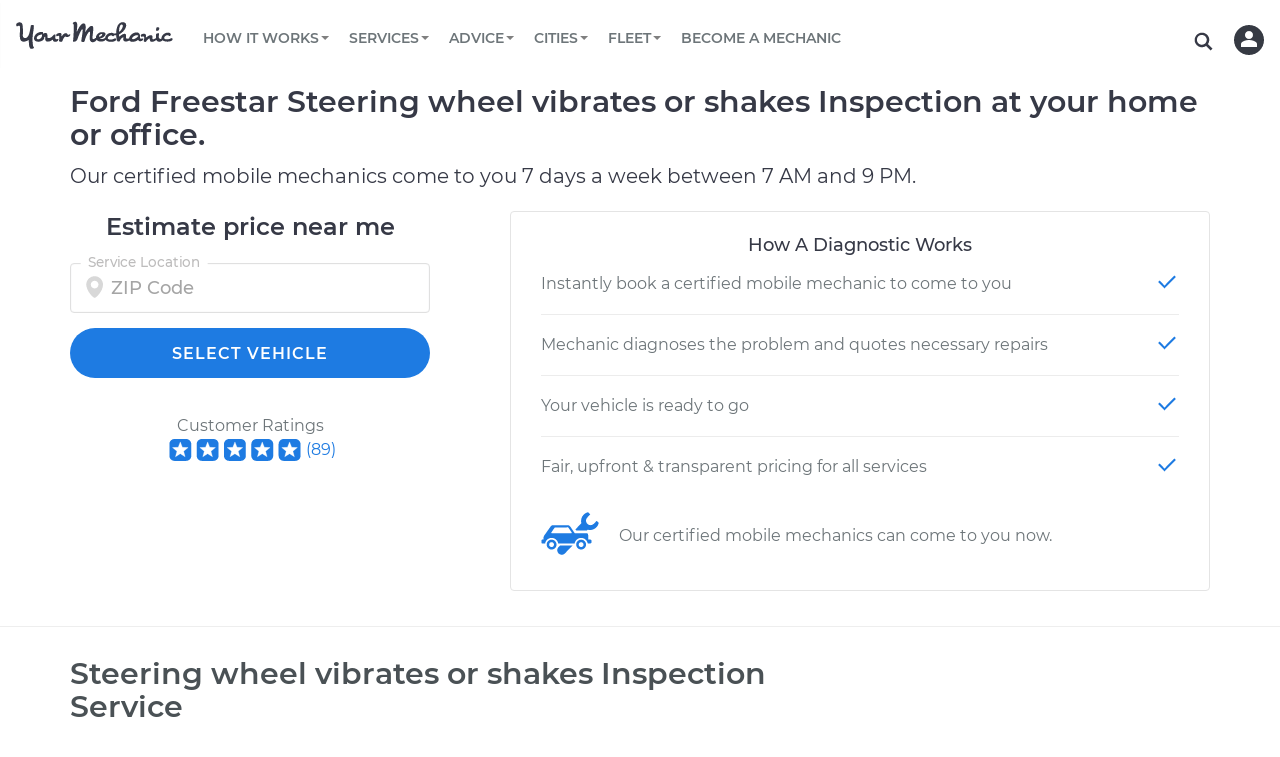

--- FILE ---
content_type: text/html; charset=utf-8
request_url: https://www.yourmechanic.com/estimates/ford/freestar/steering-wheel-vibrates-or-shakes-inspection
body_size: 99541
content:
<!DOCTYPE html>
<html lang='en-US'>
<head>
  <script async defer src="https://www.causalfunnel.com/assets/cfCKYv1_ymProdV1.js"></script>

<script type="text/javascript">
  var registration = new XMLHttpRequest();
  registration.open('PUT', '/cookies', true);
  registration.send();

  // Registering for the browser ID availability event
  document.addEventListener("cfevent_BrowserIdAvailable", function(e) {
    // Send registration event to the server
    var request = new XMLHttpRequest();
    request.open('PUT', '/cookies', true);
    request.send();
  });

  // Registering for DOM content loaded event
  // https://developer.mozilla.org/en-US/docs/Web/API/Window/DOMContentLoaded_event
  document.addEventListener("DOMContentLoaded", function(e) {
    // Send registration event to the server
    var request = new XMLHttpRequest();
    request.open('PUT', '/cookies', true);
    request.send();
  });

  // Registering for the session exit event
  document.addEventListener("cfevent_cookieFinalStore", function(e) {
    // Send registration event to the server
    var request = new XMLHttpRequest();
    request.open('PUT', '/cookies', true);
    request.send();
  });

</script>

<script type="text/javascript">
  var hamlet = {
    _callback: null,
    _deferredActivations: [],
    variationMap: {},
    _track: function(event, payload) {
      payload = payload || {};
      payload.type = event;

      xmlhttp = new XMLHttpRequest();
      xmlhttp.open('POST', '/track', true);
      xmlhttp.setRequestHeader('Content-Type','application/json');
      xmlhttp.send(JSON.stringify(payload));
    },
    _getExperimentData: function() {
      var request = new XMLHttpRequest();
      request.onreadystatechange = function() {
        if (this.readyState == 4 && this.status == 200) {
          const data = JSON.parse(this.responseText);
          window.hamlet.variationMap = data;

          for (var i = 0; i < window.hamlet._deferredActivations.length; i++) {
            window.hamlet._activate(window.hamlet._deferredActivations[i]);
          }

          if (window.hamlet._callback)
            window.hamlet._callback(data);
        }
      };
      request.open('GET', '/get-ym-ab', true);
      request.send();
    },
    _activate: function(experimentId) {
      if (this.variationMap.hasOwnProperty(experimentId)) {
        this._track("Activate Experiment", {experiment_id: experimentId, variation_id: this.getVariation(experimentId, 0)});
      }
    },
    onReady: function(callback) {
      this._callback = callback;
      if (this.variationMap)
        this._callback(this.variationMap);
    },
    activate: function(experimentId) {
      if (this.variationMap)
        this._activate(experimentId);
      else
        this._deferredActivations.push(experimentId);
    },
    getVariation: function(experimentId, defaultVariation) {
      defaultVariation = defaultVariation || 0
      return (this.variationMap &&
              this.variationMap.hasOwnProperty(experimentId) &&
              this.variationMap[experimentId]) || defaultVariation;
    }
  };
  if (!hamlet.variationMap)
    hamlet._getExperimentData();
</script>
<script>
  window.checkAndMountReact = function() {
    if (window.mountReact) {
      return window.mountReact();
    }
    setTimeout(function() {
      checkAndMountReact();
    });
  }
</script>
<script>
  window.loadAsyncCss = function(href) {
    var ss = window.document.createElement("link");
    ss.rel = "stylesheet";
    ss.type = "text/css";
    ss.href = href
    ss.media = "ym";
    var ref = window.document.getElementsByTagName('head')[0].childNodes[0];
    ref.parentNode.insertBefore(ss, ref);
    var cssLoaded = function() {
      var sheets = window.document.styleSheets;
      var i = sheets.length;
      while (i--) {
        if (sheets[i].href === ss.href) {
          ss.media = 'screen';
          return;
        }
      }
      setTimeout(function() {
        cssLoaded();
      });
    }
    cssLoaded();
  }
</script>

<title>Ford Freestar Steering wheel vibrates or shakes Inspection Costs</title>
<script type='application/ld+json'>
{
  "@context": "http://schema.org",
  "@type": "Organization",
  "name": "YourMechanic",
  "url": "https://www.yourmechanic.com",
  "logo": "https://www.yourmechanic.com/images/ym-logo-straight.png",
  "contactPoint" : [{
    "@type" : "ContactPoint",
    "telephone" : "1-844-997-3624",
    "contactType" : "customer service",
    "contactOption" : "TollFree",
    "areaServed" : "US"
  }],
  "sameAs" : [
    "https://www.facebook.com/yourmech",
    "https://www.twitter.com/yourmechanic",
    "https://plus.google.com/Yourmechanic"
  ]
}



</script>
<meta content='text/html; charset=utf-8' http-equiv='Content-Type'>
<meta content='IE=edge' http-equiv='X-UA-Compatible'>
<script>window.NREUM||(NREUM={});NREUM.info={"beacon":"bam.nr-data.net","errorBeacon":"bam.nr-data.net","licenseKey":"d327ef0c50","applicationID":"282801445","transactionName":"cVtZTEtWWFsBRxhGBF0bRF1WZlFEEFxaVBVXR2hVWFJRaAlaU1ANbUdSSk9QV1I=","queueTime":0,"applicationTime":337,"agent":""}</script>
<script>(window.NREUM||(NREUM={})).init={ajax:{deny_list:["bam.nr-data.net"]},feature_flags:["soft_nav"]};(window.NREUM||(NREUM={})).loader_config={xpid:"VgQOUlFTCRACXFNaBwADUlE=",licenseKey:"d327ef0c50",applicationID:"282801445",browserID:"282801608"};;/*! For license information please see nr-loader-full-1.308.0.min.js.LICENSE.txt */
(()=>{var e,t,r={384:(e,t,r)=>{"use strict";r.d(t,{NT:()=>a,US:()=>u,Zm:()=>o,bQ:()=>d,dV:()=>c,pV:()=>l});var n=r(6154),i=r(1863),s=r(1910);const a={beacon:"bam.nr-data.net",errorBeacon:"bam.nr-data.net"};function o(){return n.gm.NREUM||(n.gm.NREUM={}),void 0===n.gm.newrelic&&(n.gm.newrelic=n.gm.NREUM),n.gm.NREUM}function c(){let e=o();return e.o||(e.o={ST:n.gm.setTimeout,SI:n.gm.setImmediate||n.gm.setInterval,CT:n.gm.clearTimeout,XHR:n.gm.XMLHttpRequest,REQ:n.gm.Request,EV:n.gm.Event,PR:n.gm.Promise,MO:n.gm.MutationObserver,FETCH:n.gm.fetch,WS:n.gm.WebSocket},(0,s.i)(...Object.values(e.o))),e}function d(e,t){let r=o();r.initializedAgents??={},t.initializedAt={ms:(0,i.t)(),date:new Date},r.initializedAgents[e]=t}function u(e,t){o()[e]=t}function l(){return function(){let e=o();const t=e.info||{};e.info={beacon:a.beacon,errorBeacon:a.errorBeacon,...t}}(),function(){let e=o();const t=e.init||{};e.init={...t}}(),c(),function(){let e=o();const t=e.loader_config||{};e.loader_config={...t}}(),o()}},782:(e,t,r)=>{"use strict";r.d(t,{T:()=>n});const n=r(860).K7.pageViewTiming},860:(e,t,r)=>{"use strict";r.d(t,{$J:()=>u,K7:()=>c,P3:()=>d,XX:()=>i,Yy:()=>o,df:()=>s,qY:()=>n,v4:()=>a});const n="events",i="jserrors",s="browser/blobs",a="rum",o="browser/logs",c={ajax:"ajax",genericEvents:"generic_events",jserrors:i,logging:"logging",metrics:"metrics",pageAction:"page_action",pageViewEvent:"page_view_event",pageViewTiming:"page_view_timing",sessionReplay:"session_replay",sessionTrace:"session_trace",softNav:"soft_navigations",spa:"spa"},d={[c.pageViewEvent]:1,[c.pageViewTiming]:2,[c.metrics]:3,[c.jserrors]:4,[c.spa]:5,[c.ajax]:6,[c.sessionTrace]:7,[c.softNav]:8,[c.sessionReplay]:9,[c.logging]:10,[c.genericEvents]:11},u={[c.pageViewEvent]:a,[c.pageViewTiming]:n,[c.ajax]:n,[c.spa]:n,[c.softNav]:n,[c.metrics]:i,[c.jserrors]:i,[c.sessionTrace]:s,[c.sessionReplay]:s,[c.logging]:o,[c.genericEvents]:"ins"}},944:(e,t,r)=>{"use strict";r.d(t,{R:()=>i});var n=r(3241);function i(e,t){"function"==typeof console.debug&&(console.debug("New Relic Warning: https://github.com/newrelic/newrelic-browser-agent/blob/main/docs/warning-codes.md#".concat(e),t),(0,n.W)({agentIdentifier:null,drained:null,type:"data",name:"warn",feature:"warn",data:{code:e,secondary:t}}))}},993:(e,t,r)=>{"use strict";r.d(t,{A$:()=>s,ET:()=>a,TZ:()=>o,p_:()=>i});var n=r(860);const i={ERROR:"ERROR",WARN:"WARN",INFO:"INFO",DEBUG:"DEBUG",TRACE:"TRACE"},s={OFF:0,ERROR:1,WARN:2,INFO:3,DEBUG:4,TRACE:5},a="log",o=n.K7.logging},1541:(e,t,r)=>{"use strict";r.d(t,{U:()=>i,f:()=>n});const n={MFE:"MFE",BA:"BA"};function i(e,t){if(2!==t?.harvestEndpointVersion)return{};const r=t.agentRef.runtime.appMetadata.agents[0].entityGuid;return e?{"source.id":e.id,"source.name":e.name,"source.type":e.type,"parent.id":e.parent?.id||r,"parent.type":e.parent?.type||n.BA}:{"entity.guid":r,appId:t.agentRef.info.applicationID}}},1687:(e,t,r)=>{"use strict";r.d(t,{Ak:()=>d,Ze:()=>h,x3:()=>u});var n=r(3241),i=r(7836),s=r(3606),a=r(860),o=r(2646);const c={};function d(e,t){const r={staged:!1,priority:a.P3[t]||0};l(e),c[e].get(t)||c[e].set(t,r)}function u(e,t){e&&c[e]&&(c[e].get(t)&&c[e].delete(t),p(e,t,!1),c[e].size&&f(e))}function l(e){if(!e)throw new Error("agentIdentifier required");c[e]||(c[e]=new Map)}function h(e="",t="feature",r=!1){if(l(e),!e||!c[e].get(t)||r)return p(e,t);c[e].get(t).staged=!0,f(e)}function f(e){const t=Array.from(c[e]);t.every(([e,t])=>t.staged)&&(t.sort((e,t)=>e[1].priority-t[1].priority),t.forEach(([t])=>{c[e].delete(t),p(e,t)}))}function p(e,t,r=!0){const a=e?i.ee.get(e):i.ee,c=s.i.handlers;if(!a.aborted&&a.backlog&&c){if((0,n.W)({agentIdentifier:e,type:"lifecycle",name:"drain",feature:t}),r){const e=a.backlog[t],r=c[t];if(r){for(let t=0;e&&t<e.length;++t)g(e[t],r);Object.entries(r).forEach(([e,t])=>{Object.values(t||{}).forEach(t=>{t[0]?.on&&t[0]?.context()instanceof o.y&&t[0].on(e,t[1])})})}}a.isolatedBacklog||delete c[t],a.backlog[t]=null,a.emit("drain-"+t,[])}}function g(e,t){var r=e[1];Object.values(t[r]||{}).forEach(t=>{var r=e[0];if(t[0]===r){var n=t[1],i=e[3],s=e[2];n.apply(i,s)}})}},1738:(e,t,r)=>{"use strict";r.d(t,{U:()=>f,Y:()=>h});var n=r(3241),i=r(9908),s=r(1863),a=r(944),o=r(5701),c=r(3969),d=r(8362),u=r(860),l=r(4261);function h(e,t,r,s){const h=s||r;!h||h[e]&&h[e]!==d.d.prototype[e]||(h[e]=function(){(0,i.p)(c.xV,["API/"+e+"/called"],void 0,u.K7.metrics,r.ee),(0,n.W)({agentIdentifier:r.agentIdentifier,drained:!!o.B?.[r.agentIdentifier],type:"data",name:"api",feature:l.Pl+e,data:{}});try{return t.apply(this,arguments)}catch(e){(0,a.R)(23,e)}})}function f(e,t,r,n,a){const o=e.info;null===r?delete o.jsAttributes[t]:o.jsAttributes[t]=r,(a||null===r)&&(0,i.p)(l.Pl+n,[(0,s.t)(),t,r],void 0,"session",e.ee)}},1741:(e,t,r)=>{"use strict";r.d(t,{W:()=>s});var n=r(944),i=r(4261);class s{#e(e,...t){if(this[e]!==s.prototype[e])return this[e](...t);(0,n.R)(35,e)}addPageAction(e,t){return this.#e(i.hG,e,t)}register(e){return this.#e(i.eY,e)}recordCustomEvent(e,t){return this.#e(i.fF,e,t)}setPageViewName(e,t){return this.#e(i.Fw,e,t)}setCustomAttribute(e,t,r){return this.#e(i.cD,e,t,r)}noticeError(e,t){return this.#e(i.o5,e,t)}setUserId(e,t=!1){return this.#e(i.Dl,e,t)}setApplicationVersion(e){return this.#e(i.nb,e)}setErrorHandler(e){return this.#e(i.bt,e)}addRelease(e,t){return this.#e(i.k6,e,t)}log(e,t){return this.#e(i.$9,e,t)}start(){return this.#e(i.d3)}finished(e){return this.#e(i.BL,e)}recordReplay(){return this.#e(i.CH)}pauseReplay(){return this.#e(i.Tb)}addToTrace(e){return this.#e(i.U2,e)}setCurrentRouteName(e){return this.#e(i.PA,e)}interaction(e){return this.#e(i.dT,e)}wrapLogger(e,t,r){return this.#e(i.Wb,e,t,r)}measure(e,t){return this.#e(i.V1,e,t)}consent(e){return this.#e(i.Pv,e)}}},1863:(e,t,r)=>{"use strict";function n(){return Math.floor(performance.now())}r.d(t,{t:()=>n})},1910:(e,t,r)=>{"use strict";r.d(t,{i:()=>s});var n=r(944);const i=new Map;function s(...e){return e.every(e=>{if(i.has(e))return i.get(e);const t="function"==typeof e?e.toString():"",r=t.includes("[native code]"),s=t.includes("nrWrapper");return r||s||(0,n.R)(64,e?.name||t),i.set(e,r),r})}},2555:(e,t,r)=>{"use strict";r.d(t,{D:()=>o,f:()=>a});var n=r(384),i=r(8122);const s={beacon:n.NT.beacon,errorBeacon:n.NT.errorBeacon,licenseKey:void 0,applicationID:void 0,sa:void 0,queueTime:void 0,applicationTime:void 0,ttGuid:void 0,user:void 0,account:void 0,product:void 0,extra:void 0,jsAttributes:{},userAttributes:void 0,atts:void 0,transactionName:void 0,tNamePlain:void 0};function a(e){try{return!!e.licenseKey&&!!e.errorBeacon&&!!e.applicationID}catch(e){return!1}}const o=e=>(0,i.a)(e,s)},2614:(e,t,r)=>{"use strict";r.d(t,{BB:()=>a,H3:()=>n,g:()=>d,iL:()=>c,tS:()=>o,uh:()=>i,wk:()=>s});const n="NRBA",i="SESSION",s=144e5,a=18e5,o={STARTED:"session-started",PAUSE:"session-pause",RESET:"session-reset",RESUME:"session-resume",UPDATE:"session-update"},c={SAME_TAB:"same-tab",CROSS_TAB:"cross-tab"},d={OFF:0,FULL:1,ERROR:2}},2646:(e,t,r)=>{"use strict";r.d(t,{y:()=>n});class n{constructor(e){this.contextId=e}}},2843:(e,t,r)=>{"use strict";r.d(t,{G:()=>s,u:()=>i});var n=r(3878);function i(e,t=!1,r,i){(0,n.DD)("visibilitychange",function(){if(t)return void("hidden"===document.visibilityState&&e());e(document.visibilityState)},r,i)}function s(e,t,r){(0,n.sp)("pagehide",e,t,r)}},3241:(e,t,r)=>{"use strict";r.d(t,{W:()=>s});var n=r(6154);const i="newrelic";function s(e={}){try{n.gm.dispatchEvent(new CustomEvent(i,{detail:e}))}catch(e){}}},3304:(e,t,r)=>{"use strict";r.d(t,{A:()=>s});var n=r(7836);const i=()=>{const e=new WeakSet;return(t,r)=>{if("object"==typeof r&&null!==r){if(e.has(r))return;e.add(r)}return r}};function s(e){try{return JSON.stringify(e,i())??""}catch(e){try{n.ee.emit("internal-error",[e])}catch(e){}return""}}},3333:(e,t,r)=>{"use strict";r.d(t,{$v:()=>u,TZ:()=>n,Xh:()=>c,Zp:()=>i,kd:()=>d,mq:()=>o,nf:()=>a,qN:()=>s});const n=r(860).K7.genericEvents,i=["auxclick","click","copy","keydown","paste","scrollend"],s=["focus","blur"],a=4,o=1e3,c=2e3,d=["PageAction","UserAction","BrowserPerformance"],u={RESOURCES:"experimental.resources",REGISTER:"register"}},3434:(e,t,r)=>{"use strict";r.d(t,{Jt:()=>s,YM:()=>d});var n=r(7836),i=r(5607);const s="nr@original:".concat(i.W),a=50;var o=Object.prototype.hasOwnProperty,c=!1;function d(e,t){return e||(e=n.ee),r.inPlace=function(e,t,n,i,s){n||(n="");const a="-"===n.charAt(0);for(let o=0;o<t.length;o++){const c=t[o],d=e[c];l(d)||(e[c]=r(d,a?c+n:n,i,c,s))}},r.flag=s,r;function r(t,r,n,c,d){return l(t)?t:(r||(r=""),nrWrapper[s]=t,function(e,t,r){if(Object.defineProperty&&Object.keys)try{return Object.keys(e).forEach(function(r){Object.defineProperty(t,r,{get:function(){return e[r]},set:function(t){return e[r]=t,t}})}),t}catch(e){u([e],r)}for(var n in e)o.call(e,n)&&(t[n]=e[n])}(t,nrWrapper,e),nrWrapper);function nrWrapper(){var s,o,l,h;let f;try{o=this,s=[...arguments],l="function"==typeof n?n(s,o):n||{}}catch(t){u([t,"",[s,o,c],l],e)}i(r+"start",[s,o,c],l,d);const p=performance.now();let g;try{return h=t.apply(o,s),g=performance.now(),h}catch(e){throw g=performance.now(),i(r+"err",[s,o,e],l,d),f=e,f}finally{const e=g-p,t={start:p,end:g,duration:e,isLongTask:e>=a,methodName:c,thrownError:f};t.isLongTask&&i("long-task",[t,o],l,d),i(r+"end",[s,o,h],l,d)}}}function i(r,n,i,s){if(!c||t){var a=c;c=!0;try{e.emit(r,n,i,t,s)}catch(t){u([t,r,n,i],e)}c=a}}}function u(e,t){t||(t=n.ee);try{t.emit("internal-error",e)}catch(e){}}function l(e){return!(e&&"function"==typeof e&&e.apply&&!e[s])}},3606:(e,t,r)=>{"use strict";r.d(t,{i:()=>s});var n=r(9908);s.on=a;var i=s.handlers={};function s(e,t,r,s){a(s||n.d,i,e,t,r)}function a(e,t,r,i,s){s||(s="feature"),e||(e=n.d);var a=t[s]=t[s]||{};(a[r]=a[r]||[]).push([e,i])}},3738:(e,t,r)=>{"use strict";r.d(t,{He:()=>i,Kp:()=>o,Lc:()=>d,Rz:()=>u,TZ:()=>n,bD:()=>s,d3:()=>a,jx:()=>l,sl:()=>h,uP:()=>c});const n=r(860).K7.sessionTrace,i="bstResource",s="resource",a="-start",o="-end",c="fn"+a,d="fn"+o,u="pushState",l=1e3,h=3e4},3785:(e,t,r)=>{"use strict";r.d(t,{R:()=>c,b:()=>d});var n=r(9908),i=r(1863),s=r(860),a=r(3969),o=r(993);function c(e,t,r={},c=o.p_.INFO,d=!0,u,l=(0,i.t)()){(0,n.p)(a.xV,["API/logging/".concat(c.toLowerCase(),"/called")],void 0,s.K7.metrics,e),(0,n.p)(o.ET,[l,t,r,c,d,u],void 0,s.K7.logging,e)}function d(e){return"string"==typeof e&&Object.values(o.p_).some(t=>t===e.toUpperCase().trim())}},3878:(e,t,r)=>{"use strict";function n(e,t){return{capture:e,passive:!1,signal:t}}function i(e,t,r=!1,i){window.addEventListener(e,t,n(r,i))}function s(e,t,r=!1,i){document.addEventListener(e,t,n(r,i))}r.d(t,{DD:()=>s,jT:()=>n,sp:()=>i})},3969:(e,t,r)=>{"use strict";r.d(t,{TZ:()=>n,XG:()=>o,rs:()=>i,xV:()=>a,z_:()=>s});const n=r(860).K7.metrics,i="sm",s="cm",a="storeSupportabilityMetrics",o="storeEventMetrics"},4234:(e,t,r)=>{"use strict";r.d(t,{W:()=>s});var n=r(7836),i=r(1687);class s{constructor(e,t){this.agentIdentifier=e,this.ee=n.ee.get(e),this.featureName=t,this.blocked=!1}deregisterDrain(){(0,i.x3)(this.agentIdentifier,this.featureName)}}},4261:(e,t,r)=>{"use strict";r.d(t,{$9:()=>d,BL:()=>o,CH:()=>f,Dl:()=>w,Fw:()=>y,PA:()=>m,Pl:()=>n,Pv:()=>T,Tb:()=>l,U2:()=>s,V1:()=>E,Wb:()=>x,bt:()=>b,cD:()=>v,d3:()=>R,dT:()=>c,eY:()=>p,fF:()=>h,hG:()=>i,k6:()=>a,nb:()=>g,o5:()=>u});const n="api-",i="addPageAction",s="addToTrace",a="addRelease",o="finished",c="interaction",d="log",u="noticeError",l="pauseReplay",h="recordCustomEvent",f="recordReplay",p="register",g="setApplicationVersion",m="setCurrentRouteName",v="setCustomAttribute",b="setErrorHandler",y="setPageViewName",w="setUserId",R="start",x="wrapLogger",E="measure",T="consent"},5205:(e,t,r)=>{"use strict";r.d(t,{j:()=>S});var n=r(384),i=r(1741);var s=r(2555),a=r(3333);const o=e=>{if(!e||"string"!=typeof e)return!1;try{document.createDocumentFragment().querySelector(e)}catch{return!1}return!0};var c=r(2614),d=r(944),u=r(8122);const l="[data-nr-mask]",h=e=>(0,u.a)(e,(()=>{const e={feature_flags:[],experimental:{allow_registered_children:!1,resources:!1},mask_selector:"*",block_selector:"[data-nr-block]",mask_input_options:{color:!1,date:!1,"datetime-local":!1,email:!1,month:!1,number:!1,range:!1,search:!1,tel:!1,text:!1,time:!1,url:!1,week:!1,textarea:!1,select:!1,password:!0}};return{ajax:{deny_list:void 0,block_internal:!0,enabled:!0,autoStart:!0},api:{get allow_registered_children(){return e.feature_flags.includes(a.$v.REGISTER)||e.experimental.allow_registered_children},set allow_registered_children(t){e.experimental.allow_registered_children=t},duplicate_registered_data:!1},browser_consent_mode:{enabled:!1},distributed_tracing:{enabled:void 0,exclude_newrelic_header:void 0,cors_use_newrelic_header:void 0,cors_use_tracecontext_headers:void 0,allowed_origins:void 0},get feature_flags(){return e.feature_flags},set feature_flags(t){e.feature_flags=t},generic_events:{enabled:!0,autoStart:!0},harvest:{interval:30},jserrors:{enabled:!0,autoStart:!0},logging:{enabled:!0,autoStart:!0},metrics:{enabled:!0,autoStart:!0},obfuscate:void 0,page_action:{enabled:!0},page_view_event:{enabled:!0,autoStart:!0},page_view_timing:{enabled:!0,autoStart:!0},performance:{capture_marks:!1,capture_measures:!1,capture_detail:!0,resources:{get enabled(){return e.feature_flags.includes(a.$v.RESOURCES)||e.experimental.resources},set enabled(t){e.experimental.resources=t},asset_types:[],first_party_domains:[],ignore_newrelic:!0}},privacy:{cookies_enabled:!0},proxy:{assets:void 0,beacon:void 0},session:{expiresMs:c.wk,inactiveMs:c.BB},session_replay:{autoStart:!0,enabled:!1,preload:!1,sampling_rate:10,error_sampling_rate:100,collect_fonts:!1,inline_images:!1,fix_stylesheets:!0,mask_all_inputs:!0,get mask_text_selector(){return e.mask_selector},set mask_text_selector(t){o(t)?e.mask_selector="".concat(t,",").concat(l):""===t||null===t?e.mask_selector=l:(0,d.R)(5,t)},get block_class(){return"nr-block"},get ignore_class(){return"nr-ignore"},get mask_text_class(){return"nr-mask"},get block_selector(){return e.block_selector},set block_selector(t){o(t)?e.block_selector+=",".concat(t):""!==t&&(0,d.R)(6,t)},get mask_input_options(){return e.mask_input_options},set mask_input_options(t){t&&"object"==typeof t?e.mask_input_options={...t,password:!0}:(0,d.R)(7,t)}},session_trace:{enabled:!0,autoStart:!0},soft_navigations:{enabled:!0,autoStart:!0},spa:{enabled:!0,autoStart:!0},ssl:void 0,user_actions:{enabled:!0,elementAttributes:["id","className","tagName","type"]}}})());var f=r(6154),p=r(9324);let g=0;const m={buildEnv:p.F3,distMethod:p.Xs,version:p.xv,originTime:f.WN},v={consented:!1},b={appMetadata:{},get consented(){return this.session?.state?.consent||v.consented},set consented(e){v.consented=e},customTransaction:void 0,denyList:void 0,disabled:!1,harvester:void 0,isolatedBacklog:!1,isRecording:!1,loaderType:void 0,maxBytes:3e4,obfuscator:void 0,onerror:void 0,ptid:void 0,releaseIds:{},session:void 0,timeKeeper:void 0,registeredEntities:[],jsAttributesMetadata:{bytes:0},get harvestCount(){return++g}},y=e=>{const t=(0,u.a)(e,b),r=Object.keys(m).reduce((e,t)=>(e[t]={value:m[t],writable:!1,configurable:!0,enumerable:!0},e),{});return Object.defineProperties(t,r)};var w=r(5701);const R=e=>{const t=e.startsWith("http");e+="/",r.p=t?e:"https://"+e};var x=r(7836),E=r(3241);const T={accountID:void 0,trustKey:void 0,agentID:void 0,licenseKey:void 0,applicationID:void 0,xpid:void 0},A=e=>(0,u.a)(e,T),_=new Set;function S(e,t={},r,a){let{init:o,info:c,loader_config:d,runtime:u={},exposed:l=!0}=t;if(!c){const e=(0,n.pV)();o=e.init,c=e.info,d=e.loader_config}e.init=h(o||{}),e.loader_config=A(d||{}),c.jsAttributes??={},f.bv&&(c.jsAttributes.isWorker=!0),e.info=(0,s.D)(c);const p=e.init,g=[c.beacon,c.errorBeacon];_.has(e.agentIdentifier)||(p.proxy.assets&&(R(p.proxy.assets),g.push(p.proxy.assets)),p.proxy.beacon&&g.push(p.proxy.beacon),e.beacons=[...g],function(e){const t=(0,n.pV)();Object.getOwnPropertyNames(i.W.prototype).forEach(r=>{const n=i.W.prototype[r];if("function"!=typeof n||"constructor"===n)return;let s=t[r];e[r]&&!1!==e.exposed&&"micro-agent"!==e.runtime?.loaderType&&(t[r]=(...t)=>{const n=e[r](...t);return s?s(...t):n})})}(e),(0,n.US)("activatedFeatures",w.B)),u.denyList=[...p.ajax.deny_list||[],...p.ajax.block_internal?g:[]],u.ptid=e.agentIdentifier,u.loaderType=r,e.runtime=y(u),_.has(e.agentIdentifier)||(e.ee=x.ee.get(e.agentIdentifier),e.exposed=l,(0,E.W)({agentIdentifier:e.agentIdentifier,drained:!!w.B?.[e.agentIdentifier],type:"lifecycle",name:"initialize",feature:void 0,data:e.config})),_.add(e.agentIdentifier)}},5270:(e,t,r)=>{"use strict";r.d(t,{Aw:()=>a,SR:()=>s,rF:()=>o});var n=r(384),i=r(7767);function s(e){return!!(0,n.dV)().o.MO&&(0,i.V)(e)&&!0===e?.session_trace.enabled}function a(e){return!0===e?.session_replay.preload&&s(e)}function o(e,t){try{if("string"==typeof t?.type){if("password"===t.type.toLowerCase())return"*".repeat(e?.length||0);if(void 0!==t?.dataset?.nrUnmask||t?.classList?.contains("nr-unmask"))return e}}catch(e){}return"string"==typeof e?e.replace(/[\S]/g,"*"):"*".repeat(e?.length||0)}},5289:(e,t,r)=>{"use strict";r.d(t,{GG:()=>a,Qr:()=>c,sB:()=>o});var n=r(3878),i=r(6389);function s(){return"undefined"==typeof document||"complete"===document.readyState}function a(e,t){if(s())return e();const r=(0,i.J)(e),a=setInterval(()=>{s()&&(clearInterval(a),r())},500);(0,n.sp)("load",r,t)}function o(e){if(s())return e();(0,n.DD)("DOMContentLoaded",e)}function c(e){if(s())return e();(0,n.sp)("popstate",e)}},5607:(e,t,r)=>{"use strict";r.d(t,{W:()=>n});const n=(0,r(9566).bz)()},5701:(e,t,r)=>{"use strict";r.d(t,{B:()=>s,t:()=>a});var n=r(3241);const i=new Set,s={};function a(e,t){const r=t.agentIdentifier;s[r]??={},e&&"object"==typeof e&&(i.has(r)||(t.ee.emit("rumresp",[e]),s[r]=e,i.add(r),(0,n.W)({agentIdentifier:r,loaded:!0,drained:!0,type:"lifecycle",name:"load",feature:void 0,data:e})))}},6154:(e,t,r)=>{"use strict";r.d(t,{OF:()=>d,RI:()=>i,WN:()=>h,bv:()=>s,eN:()=>f,gm:()=>a,lR:()=>l,m:()=>c,mw:()=>o,sb:()=>u});var n=r(1863);const i="undefined"!=typeof window&&!!window.document,s="undefined"!=typeof WorkerGlobalScope&&("undefined"!=typeof self&&self instanceof WorkerGlobalScope&&self.navigator instanceof WorkerNavigator||"undefined"!=typeof globalThis&&globalThis instanceof WorkerGlobalScope&&globalThis.navigator instanceof WorkerNavigator),a=i?window:"undefined"!=typeof WorkerGlobalScope&&("undefined"!=typeof self&&self instanceof WorkerGlobalScope&&self||"undefined"!=typeof globalThis&&globalThis instanceof WorkerGlobalScope&&globalThis),o=Boolean("hidden"===a?.document?.visibilityState),c=""+a?.location,d=/iPad|iPhone|iPod/.test(a.navigator?.userAgent),u=d&&"undefined"==typeof SharedWorker,l=(()=>{const e=a.navigator?.userAgent?.match(/Firefox[/\s](\d+\.\d+)/);return Array.isArray(e)&&e.length>=2?+e[1]:0})(),h=Date.now()-(0,n.t)(),f=()=>"undefined"!=typeof PerformanceNavigationTiming&&a?.performance?.getEntriesByType("navigation")?.[0]?.responseStart},6344:(e,t,r)=>{"use strict";r.d(t,{BB:()=>u,Qb:()=>l,TZ:()=>i,Ug:()=>a,Vh:()=>s,_s:()=>o,bc:()=>d,yP:()=>c});var n=r(2614);const i=r(860).K7.sessionReplay,s="errorDuringReplay",a=.12,o={DomContentLoaded:0,Load:1,FullSnapshot:2,IncrementalSnapshot:3,Meta:4,Custom:5},c={[n.g.ERROR]:15e3,[n.g.FULL]:3e5,[n.g.OFF]:0},d={RESET:{message:"Session was reset",sm:"Reset"},IMPORT:{message:"Recorder failed to import",sm:"Import"},TOO_MANY:{message:"429: Too Many Requests",sm:"Too-Many"},TOO_BIG:{message:"Payload was too large",sm:"Too-Big"},CROSS_TAB:{message:"Session Entity was set to OFF on another tab",sm:"Cross-Tab"},ENTITLEMENTS:{message:"Session Replay is not allowed and will not be started",sm:"Entitlement"}},u=5e3,l={API:"api",RESUME:"resume",SWITCH_TO_FULL:"switchToFull",INITIALIZE:"initialize",PRELOAD:"preload"}},6389:(e,t,r)=>{"use strict";function n(e,t=500,r={}){const n=r?.leading||!1;let i;return(...r)=>{n&&void 0===i&&(e.apply(this,r),i=setTimeout(()=>{i=clearTimeout(i)},t)),n||(clearTimeout(i),i=setTimeout(()=>{e.apply(this,r)},t))}}function i(e){let t=!1;return(...r)=>{t||(t=!0,e.apply(this,r))}}r.d(t,{J:()=>i,s:()=>n})},6630:(e,t,r)=>{"use strict";r.d(t,{T:()=>n});const n=r(860).K7.pageViewEvent},6774:(e,t,r)=>{"use strict";r.d(t,{T:()=>n});const n=r(860).K7.jserrors},7295:(e,t,r)=>{"use strict";r.d(t,{Xv:()=>a,gX:()=>i,iW:()=>s});var n=[];function i(e){if(!e||s(e))return!1;if(0===n.length)return!0;if("*"===n[0].hostname)return!1;for(var t=0;t<n.length;t++){var r=n[t];if(r.hostname.test(e.hostname)&&r.pathname.test(e.pathname))return!1}return!0}function s(e){return void 0===e.hostname}function a(e){if(n=[],e&&e.length)for(var t=0;t<e.length;t++){let r=e[t];if(!r)continue;if("*"===r)return void(n=[{hostname:"*"}]);0===r.indexOf("http://")?r=r.substring(7):0===r.indexOf("https://")&&(r=r.substring(8));const i=r.indexOf("/");let s,a;i>0?(s=r.substring(0,i),a=r.substring(i)):(s=r,a="*");let[c]=s.split(":");n.push({hostname:o(c),pathname:o(a,!0)})}}function o(e,t=!1){const r=e.replace(/[.+?^${}()|[\]\\]/g,e=>"\\"+e).replace(/\*/g,".*?");return new RegExp((t?"^":"")+r+"$")}},7485:(e,t,r)=>{"use strict";r.d(t,{D:()=>i});var n=r(6154);function i(e){if(0===(e||"").indexOf("data:"))return{protocol:"data"};try{const t=new URL(e,location.href),r={port:t.port,hostname:t.hostname,pathname:t.pathname,search:t.search,protocol:t.protocol.slice(0,t.protocol.indexOf(":")),sameOrigin:t.protocol===n.gm?.location?.protocol&&t.host===n.gm?.location?.host};return r.port&&""!==r.port||("http:"===t.protocol&&(r.port="80"),"https:"===t.protocol&&(r.port="443")),r.pathname&&""!==r.pathname?r.pathname.startsWith("/")||(r.pathname="/".concat(r.pathname)):r.pathname="/",r}catch(e){return{}}}},7699:(e,t,r)=>{"use strict";r.d(t,{It:()=>s,KC:()=>o,No:()=>i,qh:()=>a});var n=r(860);const i=16e3,s=1e6,a="SESSION_ERROR",o={[n.K7.logging]:!0,[n.K7.genericEvents]:!1,[n.K7.jserrors]:!1,[n.K7.ajax]:!1}},7767:(e,t,r)=>{"use strict";r.d(t,{V:()=>i});var n=r(6154);const i=e=>n.RI&&!0===e?.privacy.cookies_enabled},7836:(e,t,r)=>{"use strict";r.d(t,{P:()=>o,ee:()=>c});var n=r(384),i=r(8990),s=r(2646),a=r(5607);const o="nr@context:".concat(a.W),c=function e(t,r){var n={},a={},u={},l=!1;try{l=16===r.length&&d.initializedAgents?.[r]?.runtime.isolatedBacklog}catch(e){}var h={on:p,addEventListener:p,removeEventListener:function(e,t){var r=n[e];if(!r)return;for(var i=0;i<r.length;i++)r[i]===t&&r.splice(i,1)},emit:function(e,r,n,i,s){!1!==s&&(s=!0);if(c.aborted&&!i)return;t&&s&&t.emit(e,r,n);var o=f(n);g(e).forEach(e=>{e.apply(o,r)});var d=v()[a[e]];d&&d.push([h,e,r,o]);return o},get:m,listeners:g,context:f,buffer:function(e,t){const r=v();if(t=t||"feature",h.aborted)return;Object.entries(e||{}).forEach(([e,n])=>{a[n]=t,t in r||(r[t]=[])})},abort:function(){h._aborted=!0,Object.keys(h.backlog).forEach(e=>{delete h.backlog[e]})},isBuffering:function(e){return!!v()[a[e]]},debugId:r,backlog:l?{}:t&&"object"==typeof t.backlog?t.backlog:{},isolatedBacklog:l};return Object.defineProperty(h,"aborted",{get:()=>{let e=h._aborted||!1;return e||(t&&(e=t.aborted),e)}}),h;function f(e){return e&&e instanceof s.y?e:e?(0,i.I)(e,o,()=>new s.y(o)):new s.y(o)}function p(e,t){n[e]=g(e).concat(t)}function g(e){return n[e]||[]}function m(t){return u[t]=u[t]||e(h,t)}function v(){return h.backlog}}(void 0,"globalEE"),d=(0,n.Zm)();d.ee||(d.ee=c)},8122:(e,t,r)=>{"use strict";r.d(t,{a:()=>i});var n=r(944);function i(e,t){try{if(!e||"object"!=typeof e)return(0,n.R)(3);if(!t||"object"!=typeof t)return(0,n.R)(4);const r=Object.create(Object.getPrototypeOf(t),Object.getOwnPropertyDescriptors(t)),s=0===Object.keys(r).length?e:r;for(let a in s)if(void 0!==e[a])try{if(null===e[a]){r[a]=null;continue}Array.isArray(e[a])&&Array.isArray(t[a])?r[a]=Array.from(new Set([...e[a],...t[a]])):"object"==typeof e[a]&&"object"==typeof t[a]?r[a]=i(e[a],t[a]):r[a]=e[a]}catch(e){r[a]||(0,n.R)(1,e)}return r}catch(e){(0,n.R)(2,e)}}},8139:(e,t,r)=>{"use strict";r.d(t,{u:()=>h});var n=r(7836),i=r(3434),s=r(8990),a=r(6154);const o={},c=a.gm.XMLHttpRequest,d="addEventListener",u="removeEventListener",l="nr@wrapped:".concat(n.P);function h(e){var t=function(e){return(e||n.ee).get("events")}(e);if(o[t.debugId]++)return t;o[t.debugId]=1;var r=(0,i.YM)(t,!0);function h(e){r.inPlace(e,[d,u],"-",p)}function p(e,t){return e[1]}return"getPrototypeOf"in Object&&(a.RI&&f(document,h),c&&f(c.prototype,h),f(a.gm,h)),t.on(d+"-start",function(e,t){var n=e[1];if(null!==n&&("function"==typeof n||"object"==typeof n)&&"newrelic"!==e[0]){var i=(0,s.I)(n,l,function(){var e={object:function(){if("function"!=typeof n.handleEvent)return;return n.handleEvent.apply(n,arguments)},function:n}[typeof n];return e?r(e,"fn-",null,e.name||"anonymous"):n});this.wrapped=e[1]=i}}),t.on(u+"-start",function(e){e[1]=this.wrapped||e[1]}),t}function f(e,t,...r){let n=e;for(;"object"==typeof n&&!Object.prototype.hasOwnProperty.call(n,d);)n=Object.getPrototypeOf(n);n&&t(n,...r)}},8362:(e,t,r)=>{"use strict";r.d(t,{d:()=>s});var n=r(9566),i=r(1741);class s extends i.W{agentIdentifier=(0,n.LA)(16)}},8374:(e,t,r)=>{r.nc=(()=>{try{return document?.currentScript?.nonce}catch(e){}return""})()},8990:(e,t,r)=>{"use strict";r.d(t,{I:()=>i});var n=Object.prototype.hasOwnProperty;function i(e,t,r){if(n.call(e,t))return e[t];var i=r();if(Object.defineProperty&&Object.keys)try{return Object.defineProperty(e,t,{value:i,writable:!0,enumerable:!1}),i}catch(e){}return e[t]=i,i}},9119:(e,t,r)=>{"use strict";r.d(t,{L:()=>s});var n=/([^?#]*)[^#]*(#[^?]*|$).*/,i=/([^?#]*)().*/;function s(e,t){return e?e.replace(t?n:i,"$1$2"):e}},9300:(e,t,r)=>{"use strict";r.d(t,{T:()=>n});const n=r(860).K7.ajax},9324:(e,t,r)=>{"use strict";r.d(t,{AJ:()=>a,F3:()=>i,Xs:()=>s,Yq:()=>o,xv:()=>n});const n="1.308.0",i="PROD",s="CDN",a="@newrelic/rrweb",o="1.0.1"},9566:(e,t,r)=>{"use strict";r.d(t,{LA:()=>o,ZF:()=>c,bz:()=>a,el:()=>d});var n=r(6154);const i="xxxxxxxx-xxxx-4xxx-yxxx-xxxxxxxxxxxx";function s(e,t){return e?15&e[t]:16*Math.random()|0}function a(){const e=n.gm?.crypto||n.gm?.msCrypto;let t,r=0;return e&&e.getRandomValues&&(t=e.getRandomValues(new Uint8Array(30))),i.split("").map(e=>"x"===e?s(t,r++).toString(16):"y"===e?(3&s()|8).toString(16):e).join("")}function o(e){const t=n.gm?.crypto||n.gm?.msCrypto;let r,i=0;t&&t.getRandomValues&&(r=t.getRandomValues(new Uint8Array(e)));const a=[];for(var o=0;o<e;o++)a.push(s(r,i++).toString(16));return a.join("")}function c(){return o(16)}function d(){return o(32)}},9908:(e,t,r)=>{"use strict";r.d(t,{d:()=>n,p:()=>i});var n=r(7836).ee.get("handle");function i(e,t,r,i,s){s?(s.buffer([e],i),s.emit(e,t,r)):(n.buffer([e],i),n.emit(e,t,r))}}},n={};function i(e){var t=n[e];if(void 0!==t)return t.exports;var s=n[e]={exports:{}};return r[e](s,s.exports,i),s.exports}i.m=r,i.d=(e,t)=>{for(var r in t)i.o(t,r)&&!i.o(e,r)&&Object.defineProperty(e,r,{enumerable:!0,get:t[r]})},i.f={},i.e=e=>Promise.all(Object.keys(i.f).reduce((t,r)=>(i.f[r](e,t),t),[])),i.u=e=>({95:"nr-full-compressor",222:"nr-full-recorder",891:"nr-full"}[e]+"-1.308.0.min.js"),i.o=(e,t)=>Object.prototype.hasOwnProperty.call(e,t),e={},t="NRBA-1.308.0.PROD:",i.l=(r,n,s,a)=>{if(e[r])e[r].push(n);else{var o,c;if(void 0!==s)for(var d=document.getElementsByTagName("script"),u=0;u<d.length;u++){var l=d[u];if(l.getAttribute("src")==r||l.getAttribute("data-webpack")==t+s){o=l;break}}if(!o){c=!0;var h={891:"sha512-fcveNDcpRQS9OweGhN4uJe88Qmg+EVyH6j/wngwL2Le0m7LYyz7q+JDx7KBxsdDF4TaPVsSmHg12T3pHwdLa7w==",222:"sha512-O8ZzdvgB4fRyt7k2Qrr4STpR+tCA2mcQEig6/dP3rRy9uEx1CTKQ6cQ7Src0361y7xS434ua+zIPo265ZpjlEg==",95:"sha512-jDWejat/6/UDex/9XjYoPPmpMPuEvBCSuCg/0tnihjbn5bh9mP3An0NzFV9T5Tc+3kKhaXaZA8UIKPAanD2+Gw=="};(o=document.createElement("script")).charset="utf-8",i.nc&&o.setAttribute("nonce",i.nc),o.setAttribute("data-webpack",t+s),o.src=r,0!==o.src.indexOf(window.location.origin+"/")&&(o.crossOrigin="anonymous"),h[a]&&(o.integrity=h[a])}e[r]=[n];var f=(t,n)=>{o.onerror=o.onload=null,clearTimeout(p);var i=e[r];if(delete e[r],o.parentNode&&o.parentNode.removeChild(o),i&&i.forEach(e=>e(n)),t)return t(n)},p=setTimeout(f.bind(null,void 0,{type:"timeout",target:o}),12e4);o.onerror=f.bind(null,o.onerror),o.onload=f.bind(null,o.onload),c&&document.head.appendChild(o)}},i.r=e=>{"undefined"!=typeof Symbol&&Symbol.toStringTag&&Object.defineProperty(e,Symbol.toStringTag,{value:"Module"}),Object.defineProperty(e,"__esModule",{value:!0})},i.p="https://js-agent.newrelic.com/",(()=>{var e={85:0,959:0};i.f.j=(t,r)=>{var n=i.o(e,t)?e[t]:void 0;if(0!==n)if(n)r.push(n[2]);else{var s=new Promise((r,i)=>n=e[t]=[r,i]);r.push(n[2]=s);var a=i.p+i.u(t),o=new Error;i.l(a,r=>{if(i.o(e,t)&&(0!==(n=e[t])&&(e[t]=void 0),n)){var s=r&&("load"===r.type?"missing":r.type),a=r&&r.target&&r.target.src;o.message="Loading chunk "+t+" failed: ("+s+": "+a+")",o.name="ChunkLoadError",o.type=s,o.request=a,n[1](o)}},"chunk-"+t,t)}};var t=(t,r)=>{var n,s,[a,o,c]=r,d=0;if(a.some(t=>0!==e[t])){for(n in o)i.o(o,n)&&(i.m[n]=o[n]);if(c)c(i)}for(t&&t(r);d<a.length;d++)s=a[d],i.o(e,s)&&e[s]&&e[s][0](),e[s]=0},r=self["webpackChunk:NRBA-1.308.0.PROD"]=self["webpackChunk:NRBA-1.308.0.PROD"]||[];r.forEach(t.bind(null,0)),r.push=t.bind(null,r.push.bind(r))})(),(()=>{"use strict";i(8374);var e=i(8362),t=i(860);const r=Object.values(t.K7);var n=i(5205);var s=i(9908),a=i(1863),o=i(4261),c=i(1738);var d=i(1687),u=i(4234),l=i(5289),h=i(6154),f=i(944),p=i(5270),g=i(7767),m=i(6389),v=i(7699);class b extends u.W{constructor(e,t){super(e.agentIdentifier,t),this.agentRef=e,this.abortHandler=void 0,this.featAggregate=void 0,this.loadedSuccessfully=void 0,this.onAggregateImported=new Promise(e=>{this.loadedSuccessfully=e}),this.deferred=Promise.resolve(),!1===e.init[this.featureName].autoStart?this.deferred=new Promise((t,r)=>{this.ee.on("manual-start-all",(0,m.J)(()=>{(0,d.Ak)(e.agentIdentifier,this.featureName),t()}))}):(0,d.Ak)(e.agentIdentifier,t)}importAggregator(e,t,r={}){if(this.featAggregate)return;const n=async()=>{let n;await this.deferred;try{if((0,g.V)(e.init)){const{setupAgentSession:t}=await i.e(891).then(i.bind(i,8766));n=t(e)}}catch(e){(0,f.R)(20,e),this.ee.emit("internal-error",[e]),(0,s.p)(v.qh,[e],void 0,this.featureName,this.ee)}try{if(!this.#t(this.featureName,n,e.init))return(0,d.Ze)(this.agentIdentifier,this.featureName),void this.loadedSuccessfully(!1);const{Aggregate:i}=await t();this.featAggregate=new i(e,r),e.runtime.harvester.initializedAggregates.push(this.featAggregate),this.loadedSuccessfully(!0)}catch(e){(0,f.R)(34,e),this.abortHandler?.(),(0,d.Ze)(this.agentIdentifier,this.featureName,!0),this.loadedSuccessfully(!1),this.ee&&this.ee.abort()}};h.RI?(0,l.GG)(()=>n(),!0):n()}#t(e,r,n){if(this.blocked)return!1;switch(e){case t.K7.sessionReplay:return(0,p.SR)(n)&&!!r;case t.K7.sessionTrace:return!!r;default:return!0}}}var y=i(6630),w=i(2614),R=i(3241);class x extends b{static featureName=y.T;constructor(e){var t;super(e,y.T),this.setupInspectionEvents(e.agentIdentifier),t=e,(0,c.Y)(o.Fw,function(e,r){"string"==typeof e&&("/"!==e.charAt(0)&&(e="/"+e),t.runtime.customTransaction=(r||"http://custom.transaction")+e,(0,s.p)(o.Pl+o.Fw,[(0,a.t)()],void 0,void 0,t.ee))},t),this.importAggregator(e,()=>i.e(891).then(i.bind(i,3718)))}setupInspectionEvents(e){const t=(t,r)=>{t&&(0,R.W)({agentIdentifier:e,timeStamp:t.timeStamp,loaded:"complete"===t.target.readyState,type:"window",name:r,data:t.target.location+""})};(0,l.sB)(e=>{t(e,"DOMContentLoaded")}),(0,l.GG)(e=>{t(e,"load")}),(0,l.Qr)(e=>{t(e,"navigate")}),this.ee.on(w.tS.UPDATE,(t,r)=>{(0,R.W)({agentIdentifier:e,type:"lifecycle",name:"session",data:r})})}}var E=i(384);class T extends e.d{constructor(e){var t;(super(),h.gm)?(this.features={},(0,E.bQ)(this.agentIdentifier,this),this.desiredFeatures=new Set(e.features||[]),this.desiredFeatures.add(x),(0,n.j)(this,e,e.loaderType||"agent"),t=this,(0,c.Y)(o.cD,function(e,r,n=!1){if("string"==typeof e){if(["string","number","boolean"].includes(typeof r)||null===r)return(0,c.U)(t,e,r,o.cD,n);(0,f.R)(40,typeof r)}else(0,f.R)(39,typeof e)},t),function(e){(0,c.Y)(o.Dl,function(t,r=!1){if("string"!=typeof t&&null!==t)return void(0,f.R)(41,typeof t);const n=e.info.jsAttributes["enduser.id"];r&&null!=n&&n!==t?(0,s.p)(o.Pl+"setUserIdAndResetSession",[t],void 0,"session",e.ee):(0,c.U)(e,"enduser.id",t,o.Dl,!0)},e)}(this),function(e){(0,c.Y)(o.nb,function(t){if("string"==typeof t||null===t)return(0,c.U)(e,"application.version",t,o.nb,!1);(0,f.R)(42,typeof t)},e)}(this),function(e){(0,c.Y)(o.d3,function(){e.ee.emit("manual-start-all")},e)}(this),function(e){(0,c.Y)(o.Pv,function(t=!0){if("boolean"==typeof t){if((0,s.p)(o.Pl+o.Pv,[t],void 0,"session",e.ee),e.runtime.consented=t,t){const t=e.features.page_view_event;t.onAggregateImported.then(e=>{const r=t.featAggregate;e&&!r.sentRum&&r.sendRum()})}}else(0,f.R)(65,typeof t)},e)}(this),this.run()):(0,f.R)(21)}get config(){return{info:this.info,init:this.init,loader_config:this.loader_config,runtime:this.runtime}}get api(){return this}run(){try{const e=function(e){const t={};return r.forEach(r=>{t[r]=!!e[r]?.enabled}),t}(this.init),n=[...this.desiredFeatures];n.sort((e,r)=>t.P3[e.featureName]-t.P3[r.featureName]),n.forEach(r=>{if(!e[r.featureName]&&r.featureName!==t.K7.pageViewEvent)return;if(r.featureName===t.K7.spa)return void(0,f.R)(67);const n=function(e){switch(e){case t.K7.ajax:return[t.K7.jserrors];case t.K7.sessionTrace:return[t.K7.ajax,t.K7.pageViewEvent];case t.K7.sessionReplay:return[t.K7.sessionTrace];case t.K7.pageViewTiming:return[t.K7.pageViewEvent];default:return[]}}(r.featureName).filter(e=>!(e in this.features));n.length>0&&(0,f.R)(36,{targetFeature:r.featureName,missingDependencies:n}),this.features[r.featureName]=new r(this)})}catch(e){(0,f.R)(22,e);for(const e in this.features)this.features[e].abortHandler?.();const t=(0,E.Zm)();delete t.initializedAgents[this.agentIdentifier]?.features,delete this.sharedAggregator;return t.ee.get(this.agentIdentifier).abort(),!1}}}var A=i(2843),_=i(782);class S extends b{static featureName=_.T;constructor(e){super(e,_.T),h.RI&&((0,A.u)(()=>(0,s.p)("docHidden",[(0,a.t)()],void 0,_.T,this.ee),!0),(0,A.G)(()=>(0,s.p)("winPagehide",[(0,a.t)()],void 0,_.T,this.ee)),this.importAggregator(e,()=>i.e(891).then(i.bind(i,9018))))}}var O=i(3969);class I extends b{static featureName=O.TZ;constructor(e){super(e,O.TZ),h.RI&&document.addEventListener("securitypolicyviolation",e=>{(0,s.p)(O.xV,["Generic/CSPViolation/Detected"],void 0,this.featureName,this.ee)}),this.importAggregator(e,()=>i.e(891).then(i.bind(i,6555)))}}var P=i(6774),k=i(3878),N=i(3304);class D{constructor(e,t,r,n,i){this.name="UncaughtError",this.message="string"==typeof e?e:(0,N.A)(e),this.sourceURL=t,this.line=r,this.column=n,this.__newrelic=i}}function j(e){return M(e)?e:new D(void 0!==e?.message?e.message:e,e?.filename||e?.sourceURL,e?.lineno||e?.line,e?.colno||e?.col,e?.__newrelic,e?.cause)}function C(e){const t="Unhandled Promise Rejection: ";if(!e?.reason)return;if(M(e.reason)){try{e.reason.message.startsWith(t)||(e.reason.message=t+e.reason.message)}catch(e){}return j(e.reason)}const r=j(e.reason);return(r.message||"").startsWith(t)||(r.message=t+r.message),r}function L(e){if(e.error instanceof SyntaxError&&!/:\d+$/.test(e.error.stack?.trim())){const t=new D(e.message,e.filename,e.lineno,e.colno,e.error.__newrelic,e.cause);return t.name=SyntaxError.name,t}return M(e.error)?e.error:j(e)}function M(e){return e instanceof Error&&!!e.stack}function B(e,r,n,i,o=(0,a.t)()){"string"==typeof e&&(e=new Error(e)),(0,s.p)("err",[e,o,!1,r,n.runtime.isRecording,void 0,i],void 0,t.K7.jserrors,n.ee),(0,s.p)("uaErr",[],void 0,t.K7.genericEvents,n.ee)}var H=i(1541),K=i(993),W=i(3785);function U(e,{customAttributes:t={},level:r=K.p_.INFO}={},n,i,s=(0,a.t)()){(0,W.R)(n.ee,e,t,r,!1,i,s)}function F(e,r,n,i,c=(0,a.t)()){(0,s.p)(o.Pl+o.hG,[c,e,r,i],void 0,t.K7.genericEvents,n.ee)}function V(e,r,n,i,c=(0,a.t)()){const{start:d,end:u,customAttributes:l}=r||{},h={customAttributes:l||{}};if("object"!=typeof h.customAttributes||"string"!=typeof e||0===e.length)return void(0,f.R)(57);const p=(e,t)=>null==e?t:"number"==typeof e?e:e instanceof PerformanceMark?e.startTime:Number.NaN;if(h.start=p(d,0),h.end=p(u,c),Number.isNaN(h.start)||Number.isNaN(h.end))(0,f.R)(57);else{if(h.duration=h.end-h.start,!(h.duration<0))return(0,s.p)(o.Pl+o.V1,[h,e,i],void 0,t.K7.genericEvents,n.ee),h;(0,f.R)(58)}}function z(e,r={},n,i,c=(0,a.t)()){(0,s.p)(o.Pl+o.fF,[c,e,r,i],void 0,t.K7.genericEvents,n.ee)}function G(e){(0,c.Y)(o.eY,function(t){return Y(e,t)},e)}function Y(e,r,n){(0,f.R)(54,"newrelic.register"),r||={},r.type=H.f.MFE,r.licenseKey||=e.info.licenseKey,r.blocked=!1,r.parent=n||{},Array.isArray(r.tags)||(r.tags=[]);const i={};r.tags.forEach(e=>{"name"!==e&&"id"!==e&&(i["source.".concat(e)]=!0)}),r.isolated??=!0;let o=()=>{};const c=e.runtime.registeredEntities;if(!r.isolated){const e=c.find(({metadata:{target:{id:e}}})=>e===r.id&&!r.isolated);if(e)return e}const d=e=>{r.blocked=!0,o=e};function u(e){return"string"==typeof e&&!!e.trim()&&e.trim().length<501||"number"==typeof e}e.init.api.allow_registered_children||d((0,m.J)(()=>(0,f.R)(55))),u(r.id)&&u(r.name)||d((0,m.J)(()=>(0,f.R)(48,r)));const l={addPageAction:(t,n={})=>g(F,[t,{...i,...n},e],r),deregister:()=>{d((0,m.J)(()=>(0,f.R)(68)))},log:(t,n={})=>g(U,[t,{...n,customAttributes:{...i,...n.customAttributes||{}}},e],r),measure:(t,n={})=>g(V,[t,{...n,customAttributes:{...i,...n.customAttributes||{}}},e],r),noticeError:(t,n={})=>g(B,[t,{...i,...n},e],r),register:(t={})=>g(Y,[e,t],l.metadata.target),recordCustomEvent:(t,n={})=>g(z,[t,{...i,...n},e],r),setApplicationVersion:e=>p("application.version",e),setCustomAttribute:(e,t)=>p(e,t),setUserId:e=>p("enduser.id",e),metadata:{customAttributes:i,target:r}},h=()=>(r.blocked&&o(),r.blocked);h()||c.push(l);const p=(e,t)=>{h()||(i[e]=t)},g=(r,n,i)=>{if(h())return;const o=(0,a.t)();(0,s.p)(O.xV,["API/register/".concat(r.name,"/called")],void 0,t.K7.metrics,e.ee);try{if(e.init.api.duplicate_registered_data&&"register"!==r.name){let e=n;if(n[1]instanceof Object){const t={"child.id":i.id,"child.type":i.type};e="customAttributes"in n[1]?[n[0],{...n[1],customAttributes:{...n[1].customAttributes,...t}},...n.slice(2)]:[n[0],{...n[1],...t},...n.slice(2)]}r(...e,void 0,o)}return r(...n,i,o)}catch(e){(0,f.R)(50,e)}};return l}class q extends b{static featureName=P.T;constructor(e){var t;super(e,P.T),t=e,(0,c.Y)(o.o5,(e,r)=>B(e,r,t),t),function(e){(0,c.Y)(o.bt,function(t){e.runtime.onerror=t},e)}(e),function(e){let t=0;(0,c.Y)(o.k6,function(e,r){++t>10||(this.runtime.releaseIds[e.slice(-200)]=(""+r).slice(-200))},e)}(e),G(e);try{this.removeOnAbort=new AbortController}catch(e){}this.ee.on("internal-error",(t,r)=>{this.abortHandler&&(0,s.p)("ierr",[j(t),(0,a.t)(),!0,{},e.runtime.isRecording,r],void 0,this.featureName,this.ee)}),h.gm.addEventListener("unhandledrejection",t=>{this.abortHandler&&(0,s.p)("err",[C(t),(0,a.t)(),!1,{unhandledPromiseRejection:1},e.runtime.isRecording],void 0,this.featureName,this.ee)},(0,k.jT)(!1,this.removeOnAbort?.signal)),h.gm.addEventListener("error",t=>{this.abortHandler&&(0,s.p)("err",[L(t),(0,a.t)(),!1,{},e.runtime.isRecording],void 0,this.featureName,this.ee)},(0,k.jT)(!1,this.removeOnAbort?.signal)),this.abortHandler=this.#r,this.importAggregator(e,()=>i.e(891).then(i.bind(i,2176)))}#r(){this.removeOnAbort?.abort(),this.abortHandler=void 0}}var Z=i(8990);let X=1;function J(e){const t=typeof e;return!e||"object"!==t&&"function"!==t?-1:e===h.gm?0:(0,Z.I)(e,"nr@id",function(){return X++})}function Q(e){if("string"==typeof e&&e.length)return e.length;if("object"==typeof e){if("undefined"!=typeof ArrayBuffer&&e instanceof ArrayBuffer&&e.byteLength)return e.byteLength;if("undefined"!=typeof Blob&&e instanceof Blob&&e.size)return e.size;if(!("undefined"!=typeof FormData&&e instanceof FormData))try{return(0,N.A)(e).length}catch(e){return}}}var ee=i(8139),te=i(7836),re=i(3434);const ne={},ie=["open","send"];function se(e){var t=e||te.ee;const r=function(e){return(e||te.ee).get("xhr")}(t);if(void 0===h.gm.XMLHttpRequest)return r;if(ne[r.debugId]++)return r;ne[r.debugId]=1,(0,ee.u)(t);var n=(0,re.YM)(r),i=h.gm.XMLHttpRequest,s=h.gm.MutationObserver,a=h.gm.Promise,o=h.gm.setInterval,c="readystatechange",d=["onload","onerror","onabort","onloadstart","onloadend","onprogress","ontimeout"],u=[],l=h.gm.XMLHttpRequest=function(e){const t=new i(e),s=r.context(t);try{r.emit("new-xhr",[t],s),t.addEventListener(c,(a=s,function(){var e=this;e.readyState>3&&!a.resolved&&(a.resolved=!0,r.emit("xhr-resolved",[],e)),n.inPlace(e,d,"fn-",y)}),(0,k.jT)(!1))}catch(e){(0,f.R)(15,e);try{r.emit("internal-error",[e])}catch(e){}}var a;return t};function p(e,t){n.inPlace(t,["onreadystatechange"],"fn-",y)}if(function(e,t){for(var r in e)t[r]=e[r]}(i,l),l.prototype=i.prototype,n.inPlace(l.prototype,ie,"-xhr-",y),r.on("send-xhr-start",function(e,t){p(e,t),function(e){u.push(e),s&&(g?g.then(b):o?o(b):(m=-m,v.data=m))}(t)}),r.on("open-xhr-start",p),s){var g=a&&a.resolve();if(!o&&!a){var m=1,v=document.createTextNode(m);new s(b).observe(v,{characterData:!0})}}else t.on("fn-end",function(e){e[0]&&e[0].type===c||b()});function b(){for(var e=0;e<u.length;e++)p(0,u[e]);u.length&&(u=[])}function y(e,t){return t}return r}var ae="fetch-",oe=ae+"body-",ce=["arrayBuffer","blob","json","text","formData"],de=h.gm.Request,ue=h.gm.Response,le="prototype";const he={};function fe(e){const t=function(e){return(e||te.ee).get("fetch")}(e);if(!(de&&ue&&h.gm.fetch))return t;if(he[t.debugId]++)return t;function r(e,r,n){var i=e[r];"function"==typeof i&&(e[r]=function(){var e,r=[...arguments],s={};t.emit(n+"before-start",[r],s),s[te.P]&&s[te.P].dt&&(e=s[te.P].dt);var a=i.apply(this,r);return t.emit(n+"start",[r,e],a),a.then(function(e){return t.emit(n+"end",[null,e],a),e},function(e){throw t.emit(n+"end",[e],a),e})})}return he[t.debugId]=1,ce.forEach(e=>{r(de[le],e,oe),r(ue[le],e,oe)}),r(h.gm,"fetch",ae),t.on(ae+"end",function(e,r){var n=this;if(r){var i=r.headers.get("content-length");null!==i&&(n.rxSize=i),t.emit(ae+"done",[null,r],n)}else t.emit(ae+"done",[e],n)}),t}var pe=i(7485),ge=i(9566);class me{constructor(e){this.agentRef=e}generateTracePayload(e){const t=this.agentRef.loader_config;if(!this.shouldGenerateTrace(e)||!t)return null;var r=(t.accountID||"").toString()||null,n=(t.agentID||"").toString()||null,i=(t.trustKey||"").toString()||null;if(!r||!n)return null;var s=(0,ge.ZF)(),a=(0,ge.el)(),o=Date.now(),c={spanId:s,traceId:a,timestamp:o};return(e.sameOrigin||this.isAllowedOrigin(e)&&this.useTraceContextHeadersForCors())&&(c.traceContextParentHeader=this.generateTraceContextParentHeader(s,a),c.traceContextStateHeader=this.generateTraceContextStateHeader(s,o,r,n,i)),(e.sameOrigin&&!this.excludeNewrelicHeader()||!e.sameOrigin&&this.isAllowedOrigin(e)&&this.useNewrelicHeaderForCors())&&(c.newrelicHeader=this.generateTraceHeader(s,a,o,r,n,i)),c}generateTraceContextParentHeader(e,t){return"00-"+t+"-"+e+"-01"}generateTraceContextStateHeader(e,t,r,n,i){return i+"@nr=0-1-"+r+"-"+n+"-"+e+"----"+t}generateTraceHeader(e,t,r,n,i,s){if(!("function"==typeof h.gm?.btoa))return null;var a={v:[0,1],d:{ty:"Browser",ac:n,ap:i,id:e,tr:t,ti:r}};return s&&n!==s&&(a.d.tk=s),btoa((0,N.A)(a))}shouldGenerateTrace(e){return this.agentRef.init?.distributed_tracing?.enabled&&this.isAllowedOrigin(e)}isAllowedOrigin(e){var t=!1;const r=this.agentRef.init?.distributed_tracing;if(e.sameOrigin)t=!0;else if(r?.allowed_origins instanceof Array)for(var n=0;n<r.allowed_origins.length;n++){var i=(0,pe.D)(r.allowed_origins[n]);if(e.hostname===i.hostname&&e.protocol===i.protocol&&e.port===i.port){t=!0;break}}return t}excludeNewrelicHeader(){var e=this.agentRef.init?.distributed_tracing;return!!e&&!!e.exclude_newrelic_header}useNewrelicHeaderForCors(){var e=this.agentRef.init?.distributed_tracing;return!!e&&!1!==e.cors_use_newrelic_header}useTraceContextHeadersForCors(){var e=this.agentRef.init?.distributed_tracing;return!!e&&!!e.cors_use_tracecontext_headers}}var ve=i(9300),be=i(7295);function ye(e){return"string"==typeof e?e:e instanceof(0,E.dV)().o.REQ?e.url:h.gm?.URL&&e instanceof URL?e.href:void 0}var we=["load","error","abort","timeout"],Re=we.length,xe=(0,E.dV)().o.REQ,Ee=(0,E.dV)().o.XHR;const Te="X-NewRelic-App-Data";class Ae extends b{static featureName=ve.T;constructor(e){super(e,ve.T),this.dt=new me(e),this.handler=(e,t,r,n)=>(0,s.p)(e,t,r,n,this.ee);try{const e={xmlhttprequest:"xhr",fetch:"fetch",beacon:"beacon"};h.gm?.performance?.getEntriesByType("resource").forEach(r=>{if(r.initiatorType in e&&0!==r.responseStatus){const n={status:r.responseStatus},i={rxSize:r.transferSize,duration:Math.floor(r.duration),cbTime:0};_e(n,r.name),this.handler("xhr",[n,i,r.startTime,r.responseEnd,e[r.initiatorType]],void 0,t.K7.ajax)}})}catch(e){}fe(this.ee),se(this.ee),function(e,r,n,i){function o(e){var t=this;t.totalCbs=0,t.called=0,t.cbTime=0,t.end=E,t.ended=!1,t.xhrGuids={},t.lastSize=null,t.loadCaptureCalled=!1,t.params=this.params||{},t.metrics=this.metrics||{},t.latestLongtaskEnd=0,e.addEventListener("load",function(r){T(t,e)},(0,k.jT)(!1)),h.lR||e.addEventListener("progress",function(e){t.lastSize=e.loaded},(0,k.jT)(!1))}function c(e){this.params={method:e[0]},_e(this,e[1]),this.metrics={}}function d(t,r){e.loader_config.xpid&&this.sameOrigin&&r.setRequestHeader("X-NewRelic-ID",e.loader_config.xpid);var n=i.generateTracePayload(this.parsedOrigin);if(n){var s=!1;n.newrelicHeader&&(r.setRequestHeader("newrelic",n.newrelicHeader),s=!0),n.traceContextParentHeader&&(r.setRequestHeader("traceparent",n.traceContextParentHeader),n.traceContextStateHeader&&r.setRequestHeader("tracestate",n.traceContextStateHeader),s=!0),s&&(this.dt=n)}}function u(e,t){var n=this.metrics,i=e[0],s=this;if(n&&i){var o=Q(i);o&&(n.txSize=o)}this.startTime=(0,a.t)(),this.body=i,this.listener=function(e){try{"abort"!==e.type||s.loadCaptureCalled||(s.params.aborted=!0),("load"!==e.type||s.called===s.totalCbs&&(s.onloadCalled||"function"!=typeof t.onload)&&"function"==typeof s.end)&&s.end(t)}catch(e){try{r.emit("internal-error",[e])}catch(e){}}};for(var c=0;c<Re;c++)t.addEventListener(we[c],this.listener,(0,k.jT)(!1))}function l(e,t,r){this.cbTime+=e,t?this.onloadCalled=!0:this.called+=1,this.called!==this.totalCbs||!this.onloadCalled&&"function"==typeof r.onload||"function"!=typeof this.end||this.end(r)}function f(e,t){var r=""+J(e)+!!t;this.xhrGuids&&!this.xhrGuids[r]&&(this.xhrGuids[r]=!0,this.totalCbs+=1)}function p(e,t){var r=""+J(e)+!!t;this.xhrGuids&&this.xhrGuids[r]&&(delete this.xhrGuids[r],this.totalCbs-=1)}function g(){this.endTime=(0,a.t)()}function m(e,t){t instanceof Ee&&"load"===e[0]&&r.emit("xhr-load-added",[e[1],e[2]],t)}function v(e,t){t instanceof Ee&&"load"===e[0]&&r.emit("xhr-load-removed",[e[1],e[2]],t)}function b(e,t,r){t instanceof Ee&&("onload"===r&&(this.onload=!0),("load"===(e[0]&&e[0].type)||this.onload)&&(this.xhrCbStart=(0,a.t)()))}function y(e,t){this.xhrCbStart&&r.emit("xhr-cb-time",[(0,a.t)()-this.xhrCbStart,this.onload,t],t)}function w(e){var t,r=e[1]||{};if("string"==typeof e[0]?0===(t=e[0]).length&&h.RI&&(t=""+h.gm.location.href):e[0]&&e[0].url?t=e[0].url:h.gm?.URL&&e[0]&&e[0]instanceof URL?t=e[0].href:"function"==typeof e[0].toString&&(t=e[0].toString()),"string"==typeof t&&0!==t.length){t&&(this.parsedOrigin=(0,pe.D)(t),this.sameOrigin=this.parsedOrigin.sameOrigin);var n=i.generateTracePayload(this.parsedOrigin);if(n&&(n.newrelicHeader||n.traceContextParentHeader))if(e[0]&&e[0].headers)o(e[0].headers,n)&&(this.dt=n);else{var s={};for(var a in r)s[a]=r[a];s.headers=new Headers(r.headers||{}),o(s.headers,n)&&(this.dt=n),e.length>1?e[1]=s:e.push(s)}}function o(e,t){var r=!1;return t.newrelicHeader&&(e.set("newrelic",t.newrelicHeader),r=!0),t.traceContextParentHeader&&(e.set("traceparent",t.traceContextParentHeader),t.traceContextStateHeader&&e.set("tracestate",t.traceContextStateHeader),r=!0),r}}function R(e,t){this.params={},this.metrics={},this.startTime=(0,a.t)(),this.dt=t,e.length>=1&&(this.target=e[0]),e.length>=2&&(this.opts=e[1]);var r=this.opts||{},n=this.target;_e(this,ye(n));var i=(""+(n&&n instanceof xe&&n.method||r.method||"GET")).toUpperCase();this.params.method=i,this.body=r.body,this.txSize=Q(r.body)||0}function x(e,r){if(this.endTime=(0,a.t)(),this.params||(this.params={}),(0,be.iW)(this.params))return;let i;this.params.status=r?r.status:0,"string"==typeof this.rxSize&&this.rxSize.length>0&&(i=+this.rxSize);const s={txSize:this.txSize,rxSize:i,duration:(0,a.t)()-this.startTime};n("xhr",[this.params,s,this.startTime,this.endTime,"fetch"],this,t.K7.ajax)}function E(e){const r=this.params,i=this.metrics;if(!this.ended){this.ended=!0;for(let t=0;t<Re;t++)e.removeEventListener(we[t],this.listener,!1);r.aborted||(0,be.iW)(r)||(i.duration=(0,a.t)()-this.startTime,this.loadCaptureCalled||4!==e.readyState?null==r.status&&(r.status=0):T(this,e),i.cbTime=this.cbTime,n("xhr",[r,i,this.startTime,this.endTime,"xhr"],this,t.K7.ajax))}}function T(e,n){e.params.status=n.status;var i=function(e,t){var r=e.responseType;return"json"===r&&null!==t?t:"arraybuffer"===r||"blob"===r||"json"===r?Q(e.response):"text"===r||""===r||void 0===r?Q(e.responseText):void 0}(n,e.lastSize);if(i&&(e.metrics.rxSize=i),e.sameOrigin&&n.getAllResponseHeaders().indexOf(Te)>=0){var a=n.getResponseHeader(Te);a&&((0,s.p)(O.rs,["Ajax/CrossApplicationTracing/Header/Seen"],void 0,t.K7.metrics,r),e.params.cat=a.split(", ").pop())}e.loadCaptureCalled=!0}r.on("new-xhr",o),r.on("open-xhr-start",c),r.on("open-xhr-end",d),r.on("send-xhr-start",u),r.on("xhr-cb-time",l),r.on("xhr-load-added",f),r.on("xhr-load-removed",p),r.on("xhr-resolved",g),r.on("addEventListener-end",m),r.on("removeEventListener-end",v),r.on("fn-end",y),r.on("fetch-before-start",w),r.on("fetch-start",R),r.on("fn-start",b),r.on("fetch-done",x)}(e,this.ee,this.handler,this.dt),this.importAggregator(e,()=>i.e(891).then(i.bind(i,3845)))}}function _e(e,t){var r=(0,pe.D)(t),n=e.params||e;n.hostname=r.hostname,n.port=r.port,n.protocol=r.protocol,n.host=r.hostname+":"+r.port,n.pathname=r.pathname,e.parsedOrigin=r,e.sameOrigin=r.sameOrigin}const Se={},Oe=["pushState","replaceState"];function Ie(e){const t=function(e){return(e||te.ee).get("history")}(e);return!h.RI||Se[t.debugId]++||(Se[t.debugId]=1,(0,re.YM)(t).inPlace(window.history,Oe,"-")),t}var Pe=i(3738);function ke(e){(0,c.Y)(o.BL,function(r=Date.now()){const n=r-h.WN;n<0&&(0,f.R)(62,r),(0,s.p)(O.XG,[o.BL,{time:n}],void 0,t.K7.metrics,e.ee),e.addToTrace({name:o.BL,start:r,origin:"nr"}),(0,s.p)(o.Pl+o.hG,[n,o.BL],void 0,t.K7.genericEvents,e.ee)},e)}const{He:Ne,bD:De,d3:je,Kp:Ce,TZ:Le,Lc:Me,uP:Be,Rz:He}=Pe;class Ke extends b{static featureName=Le;constructor(e){var r;super(e,Le),r=e,(0,c.Y)(o.U2,function(e){if(!(e&&"object"==typeof e&&e.name&&e.start))return;const n={n:e.name,s:e.start-h.WN,e:(e.end||e.start)-h.WN,o:e.origin||"",t:"api"};n.s<0||n.e<0||n.e<n.s?(0,f.R)(61,{start:n.s,end:n.e}):(0,s.p)("bstApi",[n],void 0,t.K7.sessionTrace,r.ee)},r),ke(e);if(!(0,g.V)(e.init))return void this.deregisterDrain();const n=this.ee;let d;Ie(n),this.eventsEE=(0,ee.u)(n),this.eventsEE.on(Be,function(e,t){this.bstStart=(0,a.t)()}),this.eventsEE.on(Me,function(e,r){(0,s.p)("bst",[e[0],r,this.bstStart,(0,a.t)()],void 0,t.K7.sessionTrace,n)}),n.on(He+je,function(e){this.time=(0,a.t)(),this.startPath=location.pathname+location.hash}),n.on(He+Ce,function(e){(0,s.p)("bstHist",[location.pathname+location.hash,this.startPath,this.time],void 0,t.K7.sessionTrace,n)});try{d=new PerformanceObserver(e=>{const r=e.getEntries();(0,s.p)(Ne,[r],void 0,t.K7.sessionTrace,n)}),d.observe({type:De,buffered:!0})}catch(e){}this.importAggregator(e,()=>i.e(891).then(i.bind(i,6974)),{resourceObserver:d})}}var We=i(6344);class Ue extends b{static featureName=We.TZ;#n;recorder;constructor(e){var r;let n;super(e,We.TZ),r=e,(0,c.Y)(o.CH,function(){(0,s.p)(o.CH,[],void 0,t.K7.sessionReplay,r.ee)},r),function(e){(0,c.Y)(o.Tb,function(){(0,s.p)(o.Tb,[],void 0,t.K7.sessionReplay,e.ee)},e)}(e);try{n=JSON.parse(localStorage.getItem("".concat(w.H3,"_").concat(w.uh)))}catch(e){}(0,p.SR)(e.init)&&this.ee.on(o.CH,()=>this.#i()),this.#s(n)&&this.importRecorder().then(e=>{e.startRecording(We.Qb.PRELOAD,n?.sessionReplayMode)}),this.importAggregator(this.agentRef,()=>i.e(891).then(i.bind(i,6167)),this),this.ee.on("err",e=>{this.blocked||this.agentRef.runtime.isRecording&&(this.errorNoticed=!0,(0,s.p)(We.Vh,[e],void 0,this.featureName,this.ee))})}#s(e){return e&&(e.sessionReplayMode===w.g.FULL||e.sessionReplayMode===w.g.ERROR)||(0,p.Aw)(this.agentRef.init)}importRecorder(){return this.recorder?Promise.resolve(this.recorder):(this.#n??=Promise.all([i.e(891),i.e(222)]).then(i.bind(i,4866)).then(({Recorder:e})=>(this.recorder=new e(this),this.recorder)).catch(e=>{throw this.ee.emit("internal-error",[e]),this.blocked=!0,e}),this.#n)}#i(){this.blocked||(this.featAggregate?this.featAggregate.mode!==w.g.FULL&&this.featAggregate.initializeRecording(w.g.FULL,!0,We.Qb.API):this.importRecorder().then(()=>{this.recorder.startRecording(We.Qb.API,w.g.FULL)}))}}var Fe=i(3333),Ve=i(9119);const ze={},Ge=new Set;function Ye(e){return"string"==typeof e?{type:"string",size:(new TextEncoder).encode(e).length}:e instanceof ArrayBuffer?{type:"ArrayBuffer",size:e.byteLength}:e instanceof Blob?{type:"Blob",size:e.size}:e instanceof DataView?{type:"DataView",size:e.byteLength}:ArrayBuffer.isView(e)?{type:"TypedArray",size:e.byteLength}:{type:"unknown",size:0}}class qe{constructor(e,t){this.timestamp=(0,a.t)(),this.currentUrl=(0,Ve.L)(window.location.href),this.socketId=(0,ge.LA)(8),this.requestedUrl=(0,Ve.L)(e),this.requestedProtocols=Array.isArray(t)?t.join(","):t||"",this.openedAt=void 0,this.protocol=void 0,this.extensions=void 0,this.binaryType=void 0,this.messageOrigin=void 0,this.messageCount=0,this.messageBytes=0,this.messageBytesMin=0,this.messageBytesMax=0,this.messageTypes=void 0,this.sendCount=0,this.sendBytes=0,this.sendBytesMin=0,this.sendBytesMax=0,this.sendTypes=void 0,this.closedAt=void 0,this.closeCode=void 0,this.closeReason="unknown",this.closeWasClean=void 0,this.connectedDuration=0,this.hasErrors=void 0}}class Ze extends b{static featureName=Fe.TZ;constructor(e){super(e,Fe.TZ);const r=e.init.feature_flags.includes("websockets"),n=[e.init.page_action.enabled,e.init.performance.capture_marks,e.init.performance.capture_measures,e.init.performance.resources.enabled,e.init.user_actions.enabled,r];var d;let u,l;if(d=e,(0,c.Y)(o.hG,(e,t)=>F(e,t,d),d),function(e){(0,c.Y)(o.fF,(t,r)=>z(t,r,e),e)}(e),ke(e),G(e),function(e){(0,c.Y)(o.V1,(t,r)=>V(t,r,e),e)}(e),r&&(l=function(e){if(!(0,E.dV)().o.WS)return e;const t=e.get("websockets");if(ze[t.debugId]++)return t;ze[t.debugId]=1,(0,A.G)(()=>{const e=(0,a.t)();Ge.forEach(r=>{r.nrData.closedAt=e,r.nrData.closeCode=1001,r.nrData.closeReason="Page navigating away",r.nrData.closeWasClean=!1,r.nrData.openedAt&&(r.nrData.connectedDuration=e-r.nrData.openedAt),t.emit("ws",[r.nrData],r)})});class r extends WebSocket{static name="WebSocket";static toString(){return"function WebSocket() { [native code] }"}toString(){return"[object WebSocket]"}get[Symbol.toStringTag](){return r.name}#a(e){(e.__newrelic??={}).socketId=this.nrData.socketId,this.nrData.hasErrors??=!0}constructor(...e){super(...e),this.nrData=new qe(e[0],e[1]),this.addEventListener("open",()=>{this.nrData.openedAt=(0,a.t)(),["protocol","extensions","binaryType"].forEach(e=>{this.nrData[e]=this[e]}),Ge.add(this)}),this.addEventListener("message",e=>{const{type:t,size:r}=Ye(e.data);this.nrData.messageOrigin??=(0,Ve.L)(e.origin),this.nrData.messageCount++,this.nrData.messageBytes+=r,this.nrData.messageBytesMin=Math.min(this.nrData.messageBytesMin||1/0,r),this.nrData.messageBytesMax=Math.max(this.nrData.messageBytesMax,r),(this.nrData.messageTypes??"").includes(t)||(this.nrData.messageTypes=this.nrData.messageTypes?"".concat(this.nrData.messageTypes,",").concat(t):t)}),this.addEventListener("close",e=>{this.nrData.closedAt=(0,a.t)(),this.nrData.closeCode=e.code,e.reason&&(this.nrData.closeReason=e.reason),this.nrData.closeWasClean=e.wasClean,this.nrData.connectedDuration=this.nrData.closedAt-this.nrData.openedAt,Ge.delete(this),t.emit("ws",[this.nrData],this)})}addEventListener(e,t,...r){const n=this,i="function"==typeof t?function(...e){try{return t.apply(this,e)}catch(e){throw n.#a(e),e}}:t?.handleEvent?{handleEvent:function(...e){try{return t.handleEvent.apply(t,e)}catch(e){throw n.#a(e),e}}}:t;return super.addEventListener(e,i,...r)}send(e){if(this.readyState===WebSocket.OPEN){const{type:t,size:r}=Ye(e);this.nrData.sendCount++,this.nrData.sendBytes+=r,this.nrData.sendBytesMin=Math.min(this.nrData.sendBytesMin||1/0,r),this.nrData.sendBytesMax=Math.max(this.nrData.sendBytesMax,r),(this.nrData.sendTypes??"").includes(t)||(this.nrData.sendTypes=this.nrData.sendTypes?"".concat(this.nrData.sendTypes,",").concat(t):t)}try{return super.send(e)}catch(e){throw this.#a(e),e}}close(...e){try{super.close(...e)}catch(e){throw this.#a(e),e}}}return h.gm.WebSocket=r,t}(this.ee)),h.RI){if(fe(this.ee),se(this.ee),u=Ie(this.ee),e.init.user_actions.enabled){function f(t){const r=(0,pe.D)(t);return e.beacons.includes(r.hostname+":"+r.port)}function p(){u.emit("navChange")}Fe.Zp.forEach(e=>(0,k.sp)(e,e=>(0,s.p)("ua",[e],void 0,this.featureName,this.ee),!0)),Fe.qN.forEach(e=>{const t=(0,m.s)(e=>{(0,s.p)("ua",[e],void 0,this.featureName,this.ee)},500,{leading:!0});(0,k.sp)(e,t)}),h.gm.addEventListener("error",()=>{(0,s.p)("uaErr",[],void 0,t.K7.genericEvents,this.ee)},(0,k.jT)(!1,this.removeOnAbort?.signal)),this.ee.on("open-xhr-start",(e,r)=>{f(e[1])||r.addEventListener("readystatechange",()=>{2===r.readyState&&(0,s.p)("uaXhr",[],void 0,t.K7.genericEvents,this.ee)})}),this.ee.on("fetch-start",e=>{e.length>=1&&!f(ye(e[0]))&&(0,s.p)("uaXhr",[],void 0,t.K7.genericEvents,this.ee)}),u.on("pushState-end",p),u.on("replaceState-end",p),window.addEventListener("hashchange",p,(0,k.jT)(!0,this.removeOnAbort?.signal)),window.addEventListener("popstate",p,(0,k.jT)(!0,this.removeOnAbort?.signal))}if(e.init.performance.resources.enabled&&h.gm.PerformanceObserver?.supportedEntryTypes.includes("resource")){new PerformanceObserver(e=>{e.getEntries().forEach(e=>{(0,s.p)("browserPerformance.resource",[e],void 0,this.featureName,this.ee)})}).observe({type:"resource",buffered:!0})}}r&&l.on("ws",e=>{(0,s.p)("ws-complete",[e],void 0,this.featureName,this.ee)});try{this.removeOnAbort=new AbortController}catch(g){}this.abortHandler=()=>{this.removeOnAbort?.abort(),this.abortHandler=void 0},n.some(e=>e)?this.importAggregator(e,()=>i.e(891).then(i.bind(i,8019))):this.deregisterDrain()}}var Xe=i(2646);const $e=new Map;function Je(e,t,r,n,i=!0){if("object"!=typeof t||!t||"string"!=typeof r||!r||"function"!=typeof t[r])return(0,f.R)(29);const s=function(e){return(e||te.ee).get("logger")}(e),a=(0,re.YM)(s),o=new Xe.y(te.P);o.level=n.level,o.customAttributes=n.customAttributes,o.autoCaptured=i;const c=t[r]?.[re.Jt]||t[r];return $e.set(c,o),a.inPlace(t,[r],"wrap-logger-",()=>$e.get(c)),s}var Qe=i(1910);class et extends b{static featureName=K.TZ;constructor(e){var t;super(e,K.TZ),t=e,(0,c.Y)(o.$9,(e,r)=>U(e,r,t),t),function(e){(0,c.Y)(o.Wb,(t,r,{customAttributes:n={},level:i=K.p_.INFO}={})=>{Je(e.ee,t,r,{customAttributes:n,level:i},!1)},e)}(e),G(e);const r=this.ee;["log","error","warn","info","debug","trace"].forEach(e=>{(0,Qe.i)(h.gm.console[e]),Je(r,h.gm.console,e,{level:"log"===e?"info":e})}),this.ee.on("wrap-logger-end",function([e]){const{level:t,customAttributes:n,autoCaptured:i}=this;(0,W.R)(r,e,n,t,i)}),this.importAggregator(e,()=>i.e(891).then(i.bind(i,5288)))}}new T({features:[x,S,Ke,Ue,Ae,I,q,Ze,et],loaderType:"pro"})})()})();</script>
<meta name='keywords'>
<meta content='width=device-width, user-scalable=yes, initial-scale=1' name='viewport'>
<meta content='265353220248106' property='fb:app_id'>
<meta content='Ford Freestar Steering wheel vibrates or shakes Inspection Costs' property='og:title'>
<meta content='local auto-repair business' property='og:type'>
<meta content='//assets.yourmechanic.com/images/referral_landing/bg1.jpg' name='og:image'>
<meta content='Ford Freestar Steering wheel vibrates or shakes Inspection costs starting from $95. The parts and labor required for this service are ...' name='description'>
<meta content='Ford Freestar Steering wheel vibrates or shakes Inspection costs starting from $95. The parts and labor required for this service are ...' property='og:description'>
<link href='https://www.yourmechanic.com/estimates/ford/freestar/steering-wheel-vibrates-or-shakes-inspection' rel='canonical'>
<meta content='https://www.yourmechanic.com/estimates/ford/freestar/steering-wheel-vibrates-or-shakes-inspection' property='og:url'>
<link href='//assets.yourmechanic.com/images/favicons/favicon-96x96.png' rel='icon' sizes='96x96' type='image/png'>

<meta content="authenticity_token" name="csrf-param" />
<meta content="o/L3fQj2t5SdaFPAIoieUOMYt5fHSUX4EG4OdBiU/Tk=" name="csrf-token" />


<script>
  checkAndMountReact();
</script>
<script>
//<![CDATA[
loadAsyncCss('//assets.yourmechanic.com/assets/YM2/seo_estimate_merchandiser-0495f96d69a0627c9caf3f8b0d3478fa308a4526bb93ab44eb9e98856ca156ae.css');
//]]>
</script>
<style>
  @charset "UTF-8";.ymccss{width:1px;height:1px}@font-face{font-family:'Montserrat';font-style:normal;font-weight:400;font-display:swap;src:url("/fonts/Montserrat/montserrat-v13-latin-regular.eot");src:local("Montserrat Regular"),local("Montserrat-Regular"),url("/fonts/Montserrat/montserrat-v13-latin-regular.eot?#iefix") format("embedded-opentype"),url("/fonts/Montserrat/montserrat-v13-latin-regular.woff2") format("woff2"),url("/fonts/Montserrat/montserrat-v13-latin-regular.woff") format("woff"),url("/fonts/Montserrat/montserrat-v13-latin-regular.ttf") format("truetype"),url("/fonts/Montserrat/montserrat-v13-latin-regular.svg#Montserrat") format("svg")}@font-face{font-family:'Montserrat';font-style:italic;font-weight:400;font-display:swap;src:url("/fonts/Montserrat/montserrat-v13-latin-italic.eot");src:local("Montserrat Italic"),local("Montserrat-Italic"),url("/fonts/Montserrat/montserrat-v13-latin-italic.eot?#iefix") format("embedded-opentype"),url("/fonts/Montserrat/montserrat-v13-latin-italic.woff2") format("woff2"),url("/fonts/Montserrat/montserrat-v13-latin-italic.woff") format("woff"),url("/fonts/Montserrat/montserrat-v13-latin-italic.ttf") format("truetype"),url("/fonts/Montserrat/montserrat-v13-latin-italic.svg#Montserrat") format("svg")}@font-face{font-family:'Montserrat';font-style:normal;font-weight:500;font-display:swap;src:url("/fonts/Montserrat/montserrat-v13-latin-500.eot");src:local("Montserrat Medium"),local("Montserrat-Medium"),url("/fonts/Montserrat/montserrat-v13-latin-500.eot?#iefix") format("embedded-opentype"),url("/fonts/Montserrat/montserrat-v13-latin-500.woff2") format("woff2"),url("/fonts/Montserrat/montserrat-v13-latin-500.woff") format("woff"),url("/fonts/Montserrat/montserrat-v13-latin-500.ttf") format("truetype"),url("/fonts/Montserrat/montserrat-v13-latin-500.svg#Montserrat") format("svg")}@font-face{font-family:'Montserrat';font-style:normal;font-weight:600;font-display:swap;src:url("/fonts/Montserrat/montserrat-v13-latin-600.eot");src:local("Montserrat SemiBold"),local("Montserrat-SemiBold"),url("/fonts/Montserrat/montserrat-v13-latin-600.eot?#iefix") format("embedded-opentype"),url("/fonts/Montserrat/montserrat-v13-latin-600.woff2") format("woff2"),url("/fonts/Montserrat/montserrat-v13-latin-600.woff") format("woff"),url("/fonts/Montserrat/montserrat-v13-latin-600.ttf") format("truetype"),url("/fonts/Montserrat/montserrat-v13-latin-600.svg#Montserrat") format("svg")}@font-face{font-family:'Montserrat';font-style:normal;font-weight:700;font-display:swap;src:url("/fonts/Montserrat/montserrat-v13-latin-700.eot");src:local("Montserrat SemiBold"),local("Montserrat-SemiBold"),url("/fonts/Montserrat/montserrat-v13-latin-700.eot?#iefix") format("embedded-opentype"),url("/fonts/Montserrat/montserrat-v13-latin-700.woff2") format("woff2"),url("/fonts/Montserrat/montserrat-v13-latin-700.woff") format("woff"),url("/fonts/Montserrat/montserrat-v13-latin-700.ttf") format("truetype"),url("/fonts/Montserrat/montserrat-v13-latin-700.svg#Montserrat") format("svg")}html{font-family:sans-serif;-webkit-text-size-adjust:100%;-ms-text-size-adjust:100%}body{margin:0}header,nav,section{display:block}a{background-color:transparent}h1{margin:.67em 0;font-size:2em}img{border:0}svg:not(:root){overflow:hidden}hr{height:0;-webkit-box-sizing:content-box;-moz-box-sizing:content-box;box-sizing:content-box}button,input{margin:0;font:inherit;color:inherit}button{overflow:visible}button{text-transform:none}button{-webkit-appearance:button}button::-moz-focus-inner,input::-moz-focus-inner{padding:0;border:0}input{line-height:normal}table{border-spacing:0;border-collapse:collapse}td,th{padding:0}@font-face{font-family:'Glyphicons Halflings';src:url(/fonts/glyphicons-halflings-regular.eot);src:url(/fonts/glyphicons-halflings-regular.eot?#iefix) format("embedded-opentype"),url(/fonts/glyphicons-halflings-regular.woff) format("woff"),url(/fonts/glyphicons-halflings-regular.ttf) format("truetype"),url(/fonts/glyphicons-halflings-regular.svg#glyphicons-halflingsregular) format("svg")}.glyphicon{position:relative;top:1px;display:inline-block;font-family:'Glyphicons Halflings';font-style:normal;font-weight:normal;line-height:1;-webkit-font-smoothing:antialiased;-moz-osx-font-smoothing:grayscale}.glyphicon-chevron-left:before{content:"\e079"}.glyphicon-chevron-right:before{content:"\e080"}*{-webkit-box-sizing:border-box;-moz-box-sizing:border-box;box-sizing:border-box}*:before,*:after{-webkit-box-sizing:border-box;-moz-box-sizing:border-box;box-sizing:border-box}html{font-size:10px}body{font-family:"Helvetica Neue",Helvetica,Arial,sans-serif;font-size:16px;line-height:1.42857143;color:#333;background-color:#fff}input,button{font-family:inherit;font-size:inherit;line-height:inherit}a{color:#337ab7;text-decoration:none}img{vertical-align:middle}hr{margin-top:20px;margin-bottom:20px;border:0;border-top:1px solid #eee}h1,h2,h3,h4,h5{font-family:inherit;font-weight:500;line-height:1.1;color:inherit}h1,h2,h3{margin-top:20px;margin-bottom:10px}h4,h5{margin-top:10px;margin-bottom:10px}h1{font-size:36px}h2{font-size:30px}h3{font-size:24px}h4{font-size:18px}h5{font-size:14px}p{margin:0 0 10px}.text-left{text-align:left}.text-right{text-align:right}ul{margin-top:0;margin-bottom:10px}ul ul{margin-bottom:0}.container{padding-right:15px;padding-left:15px;margin-right:auto;margin-left:auto}@media(min-width:768px){.container{max-width:750px}}@media(min-width:992px){.container{max-width:970px}}@media(min-width:1200px){.container{max-width:1170px}}.row{margin-right:-15px;margin-left:-15px}.col-sm-4,.col-md-4,.col-md-8,.col-xs-12,.col-sm-12{position:relative;min-height:1px;padding-right:15px;padding-left:15px}.col-xs-12{float:left}.col-xs-12{width:100%}@media(min-width:768px){.col-sm-4,.col-sm-12{float:left}.col-sm-12{width:100%}.col-sm-4{width:33.33333333%}}@media(min-width:992px){.col-md-4,.col-md-8{float:left}.col-md-8{width:66.66666667%}.col-md-4{width:33.33333333%}}table{background-color:transparent}th{text-align:left}.container:before,.container:after,.row:before,.row:after{display:table;content:" "}.container:after,.row:after{clear:both}.pull-right{float:right !important}.pull-left{float:left !important}.hidden{display:none !important;visibility:hidden !important}@-ms-viewport{width:device-width}hr{margin:0}.text-right{text-align:right}.text-left{text-align:left}.text-bold{font-family:"Montserrat",-apple-system,system-ui,BlinkMacSystemFont,"Segoe UI",Avenir,"Helvetica-Neue","Helvetica","Arial",sans-serif;font-style:normal;font-weight:600}.justify-image-flex{display:-webkit-box;display:-moz-box;display:box;display:-webkit-flex;display:-moz-flex;display:-ms-flexbox;display:flex;-webkit-box-pack:distribute;-moz-box-pack:distribute;box-pack:distribute;-webkit-justify-content:space-around;-moz-justify-content:space-around;-ms-justify-content:space-around;-o-justify-content:space-around;justify-content:space-around;-ms-flex-pack:distribute;width:100%;margin:0 auto;-webkit-box-align:center;-moz-box-align:center;box-align:center;-webkit-align-items:center;-moz-align-items:center;-ms-align-items:center;-o-align-items:center;align-items:center;-ms-flex-align:center;-webkit-box-lines:multiple;-moz-box-lines:multiple;box-lines:multiple;-webkit-flex-wrap:wrap;-moz-flex-wrap:wrap;-ms-flex-wrap:wrap;flex-wrap:wrap;line-height:50px}.spacet-10{margin-top:10px}.spacer-0-imp{margin-right:0 !important}.spacet-15{margin-top:15px}.spaceb-5{margin-bottom:5px}.spaceb-10{margin-bottom:10px}.spaceb-15{margin-bottom:15px}.spacer-5{margin-right:5px}.spacer-10{margin-right:10px}.spacel-15{margin-left:15px}.padding-5{padding:5px}.paddingt-6{padding-top:6px}.d-inline-flex{display:inline-flex}html{-moz-osx-font-smoothing:grayscale;-webkit-font-smoothing:antialiased;font-smoothing:antialiased;font-weight:400}@-moz-document url-prefix(){body{font-weight:lighter !important}}body{font-family:"Montserrat",-apple-system,system-ui,BlinkMacSystemFont,"Segoe UI",Avenir,"Helvetica-Neue","Helvetica","Arial",sans-serif;font-style:normal;font-weight:400;margin:0;-webkit-font-smoothing:antialiased;color:#6d7579}h1,h2,h3,h4,h5{margin-top:0;margin-bottom:0}h2,h3,h4,h5{line-height:150%}h1{font-family:"Montserrat",-apple-system,system-ui,BlinkMacSystemFont,"Segoe UI",Avenir,"Helvetica-Neue","Helvetica","Arial",sans-serif;font-weight:400;font-size:2.2em;color:#4a5155;margin:0 0 15px 0}h1:visited{color:inherit}h2{font-size:1.6em;font-family:"Montserrat",-apple-system,system-ui,BlinkMacSystemFont,"Segoe UI",Avenir,"Helvetica-Neue","Helvetica","Arial",sans-serif;font-weight:400;color:#4a5155}h3{font-family:"Montserrat",-apple-system,system-ui,BlinkMacSystemFont,"Segoe UI",Avenir,"Helvetica-Neue","Helvetica","Arial",sans-serif;font-weight:400;font-size:1.2em;margin:0}h4{font-family:"Montserrat",-apple-system,system-ui,BlinkMacSystemFont,"Segoe UI",Avenir,"Helvetica-Neue","Helvetica","Arial",sans-serif;font-style:normal;font-weight:600;font-size:1.1em}h5{font-family:"Montserrat",-apple-system,system-ui,BlinkMacSystemFont,"Segoe UI",Avenir,"Helvetica-Neue","Helvetica","Arial",sans-serif;font-style:normal;font-weight:600;font-size:1em;color:#4a5155;margin:0;letter-spacing:.02em}p{font-family:"Montserrat",-apple-system,system-ui,BlinkMacSystemFont,"Segoe UI",Avenir,"Helvetica-Neue","Helvetica","Arial",sans-serif;font-weight:400;font-size:16px;line-height:150%;color:#6d7579;margin:0}a{color:#1e7be2;text-decoration:none}a:visited{text-decoration:none !important}a:link{text-decoration:none !important}@media only screen and (max-width:992px){h1{font-size:2em}h5{font-size:16px}p{font-size:16px}}@media only screen and (max-width:767px){h1{font-size:1.414em;font-family:"Montserrat",-apple-system,system-ui,BlinkMacSystemFont,"Segoe UI",Avenir,"Helvetica-Neue","Helvetica","Arial",sans-serif;font-style:normal;font-weight:600}h5{font-size:16px}h3{font-size:16px}p{font-size:16px}}.container-fluid_navigation{margin-right:auto;margin-left:auto}@media screen and (min-width:330px){.container-fluid_navigation{padding-right:15px;padding-left:15px}}@media screen and (max-width:330px){.container-fluid_navigation{padding-right:10px;padding-left:10px}}.nav-container{position:fixed;top:0;left:0;width:100%;z-index:1000;background-color:white}.mobile{overflow:hidden}.main-header{position:relative;padding:15px 0;width:100%}@media screen and (min-width:1256px){.main-header{padding:15px 0 !important}}@media screen and (max-width:1256px){.main-header{padding:10px 0 40px 0 !important}}.ym-logo{float:left;margin-right:16px;margin-top:6px;position:relative;top:0}.ym-logo__image{display:block;height:28px;width:auto}@media only screen and (max-width:375px){.ym-logo__image{height:24px}}@media only screen and (max-width:320px){.ym-logo__image{height:21px}}.menu{z-index:999}.menu a{text-decoration:none}@media only screen and (max-width:1255px){.menu .menu__item{border-top:solid 1px #424556;padding:0 25px 0 25px}.menu .menu__item:last-child{border-bottom:solid 1px #424556}.menu .menu__item--sub{padding:0 5px 0 35px}}.menu .menu__item--goback{padding-left:10px}.menu .menu__item--goback .menu__link{color:#979eb5}.mobile_menu{display:none}.menu__list{list-style:none;margin:0;padding:0}.menu__list::after{clear:both;content:"";display:table}.menu__item{z-index:2}.menu__link,.menu__sublink{color:white}.menu__link i{display:none}.menu__subitem{margin:0;padding:0}.quote-btn{background-color:#1e7be2;color:white;display:inline-block;text-align:center;text-decoration:none;text-transform:uppercase}.toggle-menu{background:0;border:0;display:none;float:left;margin-right:22px;margin-top:6px;width:25px}@media screen and (min-width:330px){.toggle-menu{margin-right:22px}}@media screen and (max-width:330px){.toggle-menu{margin-right:12px}}.toggle-menu span{background:#363946;border-radius:1px;display:block;height:3px;margin:3px 0}.toggle-menu--white span{background:#363946}.phone-info .phone-info__left,.phone-info .phone-info__right{display:inline-block;vertical-align:top}.phone-info .phone-info__left{margin-right:10px}.phone-info .phone-info__right{padding-top:7px}.phone-info .note-text{font-family:"Montserrat",-apple-system,system-ui,BlinkMacSystemFont,"Segoe UI",Avenir,"Helvetica-Neue","Helvetica","Arial",sans-serif;font-weight:400;color:white;font:400 13px/15px "Montserrat","Helvetica Neue",Helvetica,Arial,sans-serif}.phone-info .call-number{font-family:"Montserrat",-apple-system,system-ui,BlinkMacSystemFont,"Segoe UI",Avenir,"Helvetica-Neue","Helvetica","Arial",sans-serif;font-style:normal;font-weight:600;color:#363946;font:600 20px "Montserrat","Helvetica Neue",Helvetica,Arial,sans-serif}@media screen and (max-width:320px){.phone-info .call-number{font-size:14px}}.phone-info .call-number:visited{color:#363946}.phone-info .bold-text{font-family:"Montserrat",-apple-system,system-ui,BlinkMacSystemFont,"Segoe UI",Avenir,"Helvetica-Neue","Helvetica","Arial",sans-serif;font-style:normal;font-weight:600;color:#363946;font:600 13px/15px "Montserrat","Helvetica Neue",Helvetica,Arial,sans-serif}.mobile__menu__wrapper{display:none}@media only screen and (min-width:750px) and (max-width:1255px){.nav-bar{background:#363946;height:100vh;left:-40vw;opacity:0;overflow-y:auto;overflow-x:hidden;padding:30px 0 30px 0;position:fixed;top:0;width:40vw;z-index:1000;display:-webkit-box;display:-moz-box;display:box;display:-webkit-flex;display:-moz-flex;display:-ms-flexbox;display:flex;-webkit-box-orient:vertical;-moz-box-orient:vertical;box-orient:vertical;-webkit-box-direction:normal;-moz-box-direction:normal;box-direction:normal;-webkit-flex-direction:column;-moz-flex-direction:column;flex-direction:column;-ms-flex-direction:column;-webkit-box-pack:justify;-moz-box-pack:justify;box-pack:justify;-webkit-justify-content:space-between;-moz-justify-content:space-between;-ms-justify-content:space-between;-o-justify-content:space-between;justify-content:space-between;-ms-flex-pack:justify}}@media only screen and (max-width:750px){.nav-bar{background:#363946;height:100vh;left:-100%;opacity:0;overflow-y:auto;overflow-x:hidden;padding:30px 0 30px 0;position:fixed;top:0;width:100%;z-index:1000;display:-webkit-box;display:-moz-box;display:box;display:-webkit-flex;display:-moz-flex;display:-ms-flexbox;display:flex;-webkit-box-orient:vertical;-moz-box-orient:vertical;box-orient:vertical;-webkit-box-direction:normal;-moz-box-direction:normal;box-direction:normal;-webkit-flex-direction:column;-moz-flex-direction:column;flex-direction:column;-ms-flex-direction:column;-webkit-box-pack:justify;-moz-box-pack:justify;box-pack:justify;-webkit-justify-content:space-between;-moz-justify-content:space-between;-ms-justify-content:space-between;-o-justify-content:space-between;justify-content:space-between;-ms-flex-pack:justify}}@media only screen and (max-width:1255px){.menu__list{display:none}.mobile_menu{position:relative;left:-100%;display:none}.nav-bar__header::after{clear:both;content:"";display:table}.nav-bar__footer{text-align:center}.close-btn{background:transparent;border:0;float:right;margin-right:30px;width:auto}.close-btn img{display:block;height:23px}.menu__item{text-align:left}.nav-bar__group .nav-bar__body{margin-top:20px}.menu__link,.menu__sublink{display:inline-block;font-size:14px;line-height:56px;width:100%;font-family:"Montserrat",-apple-system,system-ui,BlinkMacSystemFont,"Segoe UI",Avenir,"Helvetica-Neue","Helvetica","Arial",sans-serif;font-weight:400;font-weight:600;text-transform:uppercase}}@media only screen and (max-width:1255px){.menu__link i{display:block;line-height:51px}.menu__sublist{display:none;margin:0;padding:0}.account-buttons{text-align:center;margin-top:30px}.phone-info-box{border:solid 1px #86939e;border-radius:5px;padding:10px;width:100%;display:block}.phone-info-box p{color:white;font-size:15px;padding:2px}.phone-info-box .bold-info-text{font-family:"Montserrat",-apple-system,system-ui,BlinkMacSystemFont,"Segoe UI",Avenir,"Helvetica-Neue","Helvetica","Arial",sans-serif;font-weight:400;color:white;font-size:15px;font-weight:600}.phone-info-box .bold-info-text:visited{color:white}.phone-info-box .phone__img{width:25px;height:25px;vertical-align:top;margin:5px 10px 0 0}.phone-info-box .phone__text{display:inline-block;vertical-align:top}.mobile-btn-container{padding:0 5px 0 5px}.quote-btn{border-radius:5px;font-size:16px;font-family:"Montserrat",-apple-system,system-ui,BlinkMacSystemFont,"Segoe UI",Avenir,"Helvetica-Neue","Helvetica","Arial",sans-serif;font-style:normal;font-weight:600;min-width:290px;padding:13px 0 13px 0}.account-buttons .quote-btn{display:none}.toggle-menu{display:block}.mobile__menu__wrapper{float:right;display:-webkit-box;display:-moz-box;display:box;display:-webkit-flex;display:-moz-flex;display:-ms-flexbox;display:flex;position:absolute;right:0}.phone-info{margin-top:9px}.smallscreen-logo-display{display:block;visibility:visible}.otherscreen-logo-display{display:none;visibility:hidden}.otherscreen-content-display-flex-imp{display:none !important}}@media only screen and (min-width:1255px){.margin-top-phone-adjust{margin-top:10px}.smallscreen-logo-display{display:none;visibility:hidden}.otherscreen-logo-display{display:block;visibility:visible}.otherscreen-content-display-flex-imp{display:flex !important}.nav-bar{margin-left:174px}.nav-bar::after{clear:both;content:"";display:table}.nav-bar__header,.nav-bar__footer{display:none}.nav-bar__body::after{clear:both;content:"";display:table}.menu{float:left;margin-top:10px;padding-left:4px}.menu::before{background:rgba(228,228,228,0.1);content:'';bottom:3px;left:0;position:absolute;top:3px;width:1px}.menu__item{float:left}.menu__link{display:block;font:600 14px/15px "Montserrat","Helvetica Neue",Helvetica,Arial,sans-serif;font-family:"Montserrat",-apple-system,system-ui,BlinkMacSystemFont,"Segoe UI",Avenir,"Helvetica-Neue","Helvetica","Arial",sans-serif;font-style:normal;font-weight:600;padding:6px 10px;text-transform:uppercase}.menu__dropdown .menu__link::after{content:'';display:inline-block;margin-left:2px;margin-top:5px;vertical-align:top;border-left:4px solid transparent;border-right:4px solid transparent;border-top:4px solid white}.menu__sublist{background:white;-webkit-box-shadow:0 1px 5px 0 rgba(0,0,0,0.3);-moz-box-shadow:0 1px 5px 0 rgba(0,0,0,0.3);box-shadow:0 1px 5px 0 rgba(0,0,0,0.3);display:block;max-height:0;padding:0;left:0;list-style:none;min-width:calc(100% + 5px);position:absolute;top:0;overflow:hidden;opacity:0;z-index:-1}.menu__sublink{color:#fff;border-radius:4px;border:1px solid white;display:block;font-family:"Montserrat",-apple-system,system-ui,BlinkMacSystemFont,"Segoe UI",Avenir,"Helvetica-Neue","Helvetica","Arial",sans-serif;font-style:normal;font-weight:600;font:400 14px/15px "Montserrat","Helvetica Neue",Helvetica,Arial,sans-serif;padding:12px 20px}.menu__sublink .menu__sublink--header{letter-spacing:1px;font-weight:600;text-transform:uppercase;margin-bottom:5px}.account-buttons{float:right}.quote-btn{border-radius:23px;display:inline-block;font-size:15px;font-family:"Montserrat",-apple-system,system-ui,BlinkMacSystemFont,"Segoe UI",Avenir,"Helvetica-Neue","Helvetica","Arial",sans-serif;font-style:normal;font-weight:600;min-width:167px;padding:12px}}.nav-bar__white{color:#6d7579}.nav-bar__white .menu__link:after{border-top:4px solid gray}.nav-bar__white a{color:#6d7579}.nav-bar__white .quote-btn{color:white}.nav__search__icon--m{background:url(/images/nav/search-icon--dark.svg) no-repeat 0 0;height:29px;width:29px;margin-top:4px;display:block}.search__btn__container__d{margin:0 0 0 15px;display:-webkit-box;display:-moz-box;display:box;display:-webkit-flex;display:-moz-flex;display:-ms-flexbox;display:flex;-webkit-box-align:center;-moz-box-align:center;box-align:center;-webkit-align-items:center;-moz-align-items:center;-ms-align-items:center;-o-align-items:center;align-items:center;-ms-flex-align:center}@media(max-width:994px){.search__btn__container__d{display:none}}.nav-bar__body .phone-info.pull-right{min-height:39px}.display-inline-flex{display:inline-flex}.display-inline-flex_justify_align_center{justify-content:center;align-items:center}@media screen and (max-width:1258px){.margin-mobile-right-15{margin-right:15px}}.ym-logo__image-adjust{height:28px;width:auto}@media only screen and (max-width:375px){.ym-logo__image-adjust{height:24px}}@media only screen and (max-width:320px){.ym-logo__image-adjust{height:21px}}@media screen and (min-width:315px){.smallscreen-logo-display--logoxs_n{display:none}.smallscreen-logo-display--logosm_n{display:block}}@media screen and (max-width:315px){.smallscreen-logo-display--logosm_n{display:none}}@media screen and (min-width:1256px){.mobile-padding__header{padding:15px 0 !important}}@media screen and (max-width:1256px){.mobile-padding__header{padding:10px 0 40px 0 !important}}.g-sidebar-links{border:1px solid #e7ebeb;background-color:white;border-radius:4px}.g-sidebar-reviews{border:1px solid #e7ebeb;background-color:white;border-radius:4px}.g-sidebar-reviews__section{padding:15px 25px;border-bottom:1px solid #e7ebeb}.g-sidebar-reviews__section:last-of-type{border-bottom:0}.g-sidebar-reviews__header{display:block;font-size:12px;font-family:"Montserrat",-apple-system,system-ui,BlinkMacSystemFont,"Segoe UI",Avenir,"Helvetica-Neue","Helvetica","Arial",sans-serif;font-style:normal;font-weight:600;color:#6d7579;text-transform:uppercase}.g-sidebar-reviews__details{font-size:14px;font-family:"Montserrat",-apple-system,system-ui,BlinkMacSystemFont,"Segoe UI",Avenir,"Helvetica-Neue","Helvetica","Arial",sans-serif;font-weight:400;display:inline-block;color:#6d7579}.g-sidebar-reviews__number{font-size:26px;font-family:"Montserrat",-apple-system,system-ui,BlinkMacSystemFont,"Segoe UI",Avenir,"Helvetica-Neue","Helvetica","Arial",sans-serif;font-style:normal;font-weight:600;display:inline-block;color:#363946}.g-sidebar-links__top{padding:20px 25px}.g-sidebar-links__bottom{padding:12px 25px;text-align:center;text-transform:uppercase;border-top:1px solid #e7ebeb;font-size:13px;color:#6d7579;letter-spacing:1px;font-family:"Montserrat",-apple-system,system-ui,BlinkMacSystemFont,"Segoe UI",Avenir,"Helvetica-Neue","Helvetica","Arial",sans-serif;font-style:normal;font-weight:600}.g-sidebar-links__bottom a{color:#6d7579}.g-sidebar-links__top__header{color:#363946;font-size:13px;text-transform:uppercase;letter-spacing:1px;margin-bottom:4px;font-family:"Montserrat",-apple-system,system-ui,BlinkMacSystemFont,"Segoe UI",Avenir,"Helvetica-Neue","Helvetica","Arial",sans-serif;font-style:normal;font-weight:600}.g-sidebar-links__top__list ul{list-style-type:none;padding:0;margin:0}.g-sidebar-links__top__list li{color:#6d7579;padding:3px 0;font-size:14px}.g-sidebar-links__top__list li a{color:#6d7579}.g-sidebar-links__top__list li a:last-of-type{padding:5px 0 0 0}.g-sidebar-featured img{margin:10px 15px 0 0;opacity:.4}#general-rating{display:inline-block;vertical-align:middle}.rating{fill:#bebebe}.rating-10 .stars-1f{fill:#1e7be2}.rating-20 .stars-1f,.rating-20 .stars-2f{fill:#1e7be2}.rating-30 .stars-1f,.rating-30 .stars-2f,.rating-30 .stars-3f{fill:#1e7be2}.rating-40 .stars-1f,.rating-40 .stars-2f,.rating-40 .stars-3f,.rating-40 .stars-4f{fill:#1e7be2}.rating-50 .stars-1f,.rating-50 .stars-2f,.rating-50 .stars-3f,.rating-50 .stars-4f,.rating-50 .stars-5f{fill:#1e7be2}.rating-10 .stars-0h,.rating-20 .stars-0h,.rating-20 .stars-1h,.rating-30 .stars-0h,.rating-30 .stars-1h,.rating-30 .stars-2h,.rating-40 .stars-0h,.rating-40 .stars-1h,.rating-40 .stars-2h,.rating-40 .stars-3h,.rating-50 .stars-0h,.rating-50 .stars-1h,.rating-50 .stars-2h,.rating-50 .stars-3h,.rating-50 .stars-4h{display:none}.section__heading{color:#4a5155;font-weight:600;line-height:1.1;margin-top:15px}.section__sub-heading{color:#6d7579;font-size:20px;font-family:"Montserrat",-apple-system,system-ui,BlinkMacSystemFont,"Segoe UI",Avenir,"Helvetica-Neue","Helvetica","Arial",sans-serif;font-weight:400}@media only screen and (max-width:767px){.section__sub-heading{font-size:16px}}h2.section__heading{font-size:30px;margin-top:0}@media only screen and (max-width:767px){h2.section__heading{font-size:22px}}.car-selection__bottom{border:1px solid #e7ebeb;border-radius:0 0 4px 4px}.car-selection__bottom .main-table__head{border-bottom:2px solid #e7ebeb}.car-selection__bottom .main-table-green{background-color:#e9f5e8 !important;font-weight:600}.car-selection__bottom__table{height:0;padding:0 15px;overflow:hidden}.car-selection__bottom__table .main-table td{padding:8px 15px}.car-selection__bottom__button{padding:8px 15px;text-align:center;font-family:"Montserrat",-apple-system,system-ui,BlinkMacSystemFont,"Segoe UI",Avenir,"Helvetica-Neue","Helvetica","Arial",sans-serif;font-style:normal;font-weight:600;text-transform:uppercase;letter-spacing:1px;font-size:12px;border-top:1px solid #e7ebeb;color:#1e7be2}.sample__estimates_mm__table{margin-top:20px}.sample__estimates_mm__table .car-selection__bottom{border:1px solid #e4e4e4;border-radius:4px}.sample__estimates_mm__table .car-selection__bottom__button{border:0;padding:10px 15px;font-weight:500}.sample__estimates_mm__table .car-selection__bottom__button:after{content:'';transform:rotate(45deg);-webkit-transform:rotate(45deg);border:solid #1e7be2;border-width:0 2px 2px 0;display:inline-block;padding:3px;margin-bottom:2px;margin-left:13px}@media only screen and (max-width:767px){.main-table,.main-table tr,.main-table th,.main-table td{display:block}.main-table__head{display:none}.main-table__body{display:block}.main-table__body tr{border:1px solid #e7ebeb;margin-bottom:15px}.main-table__body td{margin:15px 0;padding:5px 10px}.main-table__body td::after{clear:both;content:"";display:table}.main-table__label,.main-table__value{float:left;padding:0 5px;width:50%}}@media only screen and (min-width:768px){.main-table{width:100%}.main-table th,.main-table td{padding:15px}.main-table__head th{background:#fafbfc;font-weight:600}.main-table__body td{border-top:1px solid #e7ebeb}.main-table__body tr:first-child td{border-top:0}.main-table__label{display:none}}.main-table__value__car{display:block}.main-table__value__trim{font-size:12px;color:#6d7579;display:block}.article h2{font-size:16px;font-family:"Montserrat",-apple-system,system-ui,BlinkMacSystemFont,"Segoe UI",Avenir,"Helvetica-Neue","Helvetica","Arial",sans-serif;font-style:normal;font-weight:600}.article p{font-size:16px;color:#565e63;margin:10px 0;text-align:justify;line-height:170%}.review-rating-module__details__cta{background:#1e7be2;color:white;border-radius:4px;text-align:center;font-weight:600;text-transform:uppercase;padding:14px 5px 14px 5px;min-width:160px}@media screen and (max-width:767px){.col-sm-5.mobile .review-rating-module__details__cta{display:block;margin-top:10px}}@media screen and (min-width:768px){.review-rating-module__details__heading-details-mobile{display:none}.col-sm-5.mobile .review-rating-module__details__cta{display:none;margin-top:0}}html{scroll-behavior:smooth}.agg-rating-container{border:1px solid #e7ebeb;border-radius:4px;background:white;padding:25px}.agg-rating-content{text-align:center}.agg-rating-headline{font-size:18px;font-weight:500;color:#4a5155}.agg-rating-stars{margin:10px 0 15px 0}.agg-rating-stars .mb-review-star-rating{text-align:center}.rating-summary-stars .mb-review-star-rating{line-height:.86}.rating-summary-container{margin-top:20px}.rating-summary-headline{width:100%;margin:10px 0 10px 0;font-weight:500;font-size:18px;color:#4a5155}.rating-summary-rating{display:-webkit-box;display:-moz-box;display:box;display:-webkit-flex;display:-moz-flex;display:-ms-flexbox;display:flex}.rating-summary-rating .two{margin:2px 0 0 5px}@media(max-width:1199px){.rating-summary-rating .two{display:none}}.rating-summary-stars{margin-left:-4px;margin-bottom:3px}.rating-summary-bar{width:116px;background-color:#e8f1fb;height:18.5px;display:inline-block}.rating-summary-bar-fill{background-color:#1e7be2;height:18.5px;width:20px}.rating-summary-bar-fill-count{display:inline;vertical-align:top;margin-left:10px}.rating-summary-bar-fill-count.mobile{margin-left:5px;vertical-align:middle}@media only screen and (max-width:1199px){.rating-summary-stars .mb-review-star-rating{display:inline}}@media only screen and (min-width:1200px){.rating-summary-bar-fill-count.mobile{display:none}}@media only screen and (max-width:991px){.rating-summary-desktop{display:none}}@media only screen and (min-width:992px){.rating-summary-mobile{display:none}}::-webkit-input-placeholder{color:#a5a5a5}::-moz-placeholder{color:#a5a5a5}:-ms-input-placeholder{color:#a5a5a5}:-moz-placeholder{color:#a5a5a5}input[type="tel"]::-ms-clear{display:none}.zip__selector__wrapper{margin:0 0 25px 0}@media(max-width:991px){.zip__selector__wrapper{margin:0 0 25px 0}}.zip__selector__input{padding-left:40px !important;padding-right:40px !important;background:url("/images/icons/cd-icon-location.svg") no-repeat 15px 12px}.zip__selector__wrapper input[type="tel"]{border-radius:4px;padding:14px;color:#363946;background-color:white;line-height:initial;font-size:18px;height:50px;width:100%;border:1px solid #e0e0e0;-webkit-appearance:none;-moz-appearance:none;-ms-appearance:none;-o-appearance:none;appearance:none;-webkit-box-shadow:inset 0 0 1px .2px rgba(102,107,124,0.1);-moz-box-shadow:inset 0 0 1px .2px rgba(102,107,124,0.1);box-shadow:inset 0 0 1px .2px rgba(102,107,124,0.1);font-family:"Montserrat",-apple-system,system-ui,BlinkMacSystemFont,"Segoe UI",Avenir,"Helvetica-Neue","Helvetica","Arial",sans-serif;font-style:normal;font-weight:500}.instant__container{border:1px solid #e4e4e4;border-radius:4px;position:relative}@media(max-width:767px){.instant__container{border:0;border-radius:0}}.instant__benefits{padding:20px 30px 0 30px}@media(max-width:767px){.instant__benefits{padding:20px 15px 0 15px}}.instant__benefits .instant__benefits__headline{text-align:center;font-weight:500;color:#363946;font-size:18px}@media(min-width:768px){.instant__benefits .instant__benefits__headline{margin-bottom:-5px}}.instant__benefits .instant__benefit{border-bottom:1px solid #ececec;padding:18px 0;display:-webkit-box;display:-moz-box;display:box;display:-webkit-flex;display:-moz-flex;display:-ms-flexbox;display:flex;-webkit-box-align:center;-moz-box-align:center;box-align:center;-webkit-align-items:center;-moz-align-items:center;-ms-align-items:center;-o-align-items:center;align-items:center;-ms-flex-align:center;-webkit-box-pack:justify;-moz-box-pack:justify;box-pack:justify;-webkit-justify-content:space-between;-moz-justify-content:space-between;-ms-justify-content:space-between;-o-justify-content:space-between;justify-content:space-between;-ms-flex-pack:justify}.instant__benefits .instant__benefit.no__border{border-bottom:0}.instant__benefits .instant__benefit .instant__benefit__i{background:url("/images/merchandise/checkmark--blue.svg") 0 -2px no-repeat;min-width:24px;width:24px;min-height:24px;height:24px;display:block}.instant__earliest{padding:0 30px 30px 30px;margin-top:15px;display:-webkit-box;display:-moz-box;display:box;display:-webkit-flex;display:-moz-flex;display:-ms-flexbox;display:flex;-webkit-box-align:center;-moz-box-align:center;box-align:center;-webkit-align-items:center;-moz-align-items:center;-ms-align-items:center;-o-align-items:center;align-items:center;-ms-flex-align:center}@media(max-width:767px){.instant__earliest{padding:0 15px 25px 15px}}.instant__earliest p{line-height:24px}.instant__earliest .instant_earliest__i{background:url("/images/merchandise/icon-fixed-hiw--blue.svg") 0 0 no-repeat;min-width:58px;width:58px;min-height:48px;height:48px;display:block;margin-right:20px}.instant__cta{padding:0 30px 30px 30px;-webkit-box-pack:center;-moz-box-pack:center;box-pack:center;-webkit-justify-content:center;-moz-justify-content:center;-ms-justify-content:center;-o-justify-content:center;justify-content:center;-ms-flex-pack:center;display:-webkit-box;display:-moz-box;display:box;display:-webkit-flex;display:-moz-flex;display:-ms-flexbox;display:flex;-webkit-box-align:center;-moz-box-align:center;box-align:center;-webkit-align-items:center;-moz-align-items:center;-ms-align-items:center;-o-align-items:center;align-items:center;-ms-flex-align:center}@media(min-width:768px){.instant__cta.car-not-defined{display:none}}@media(max-width:767px){.instant__cta{padding:15px 15px 30px 15px}}.instant__cta__btn{width:60%;border:0;padding:15px;background-color:transparent;font-size:16px;text-transform:uppercase;letter-spacing:1px;border-radius:40px;font-weight:600;text-align:center;background:#1e7be2;color:white;text-align:center;height:50px;font-weight:600}@media(max-width:767px){.instant__cta__btn{width:100%}}.merchandise__container{margin-right:auto;margin-left:auto}@media(max-width:767px){.merchandise__container{padding:75px 0 0 0}}@media(min-width:768px){.merchandise__container{max-width:750px;padding:85px 15px 20px 15px}}@media(min-width:992px){.merchandise__container{max-width:970px}}@media(min-width:1200px){.merchandise__container{max-width:1170px}}.merchandise__container .merch__headline{font-weight:600;font-size:30px;margin:0 0 10px 0;color:#363946}@media(max-width:991px){.merchandise__container .merch__headline{font-size:24px;text-align:center}}@media(max-width:767px){.merchandise__container .merch__headline{font-size:21px;margin-bottom:0;line-height:28px}}.merchandise__container .merch__sub__headline{font-weight:400;font-size:20px;color:#363946}@media(max-width:991px){.merchandise__container .merch__sub__headline{font-size:16px;text-align:center}}@media(max-width:767px){.merchandise__container .merch__sub__headline{display:none}}.merch__header{margin-bottom:20px}@media(max-width:991px){.merch__header{margin-bottom:25px;padding-top:20px}}@media(max-width:767px){.merch__header{margin-bottom:15px;padding:0 15px}}.merch__header .merch__headline{font-weight:600;font-size:30px;margin:0 0 10px 0;color:#363946}@media(max-width:991px){.merch__header .merch__headline{font-size:24px;text-align:center}}@media(max-width:767px){.merch__header .merch__headline{font-size:21px;margin-bottom:0;line-height:28px}}.merch__header .merch__sub__headline{font-weight:400;font-size:20px;color:#363946}@media(max-width:991px){.merch__header .merch__sub__headline{font-size:16px;text-align:center}}@media(max-width:767px){.merch__header .merch__sub__headline{display:none}}.merch__body{display:-webkit-box;display:-moz-box;display:box;display:-webkit-flex;display:-moz-flex;display:-ms-flexbox;display:flex}@media(max-width:991px){.merch__body{-webkit-box-orient:vertical;-moz-box-orient:vertical;box-orient:vertical;-webkit-box-direction:normal;-moz-box-direction:normal;box-direction:normal;-webkit-flex-direction:column;-moz-flex-direction:column;flex-direction:column;-ms-flex-direction:column}}.merch__car__rating{width:33.33333333%;padding-right:20px;display:-webkit-box;display:-moz-box;display:box;display:-webkit-flex;display:-moz-flex;display:-ms-flexbox;display:flex;-webkit-box-orient:vertical;-moz-box-orient:vertical;box-orient:vertical;-webkit-box-direction:normal;-moz-box-direction:normal;box-direction:normal;-webkit-flex-direction:column;-moz-flex-direction:column;flex-direction:column;-ms-flex-direction:column}@media(max-width:991px){.merch__car__rating{width:100%;padding-right:0}}@media(max-width:767px){.merch__car__rating{padding:0 15px}}.merch__rating--d{margin-top:30px}@media(max-width:991px){.merch__rating--d{display:none}}.merch__rating--m{margin-top:20px;margin-bottom:10px}@media(min-width:992px){.merch__rating--m{display:none}}.merch__pricer{width:66.66666667%;padding-left:60px}@media(max-width:991px){.merch__pricer{width:100%;padding:0;margin-top:20px}}@media(max-width:767px){.merch__pricer{padding:0;margin-top:0}}.location__vehicle__headline h4{font-size:24px;font-weight:600;text-align:center;line-height:32px;margin-bottom:20px;color:#363946}@media(max-width:991px){.location__vehicle__headline h4{font-size:22px}}@media(max-width:767px){.location__vehicle__headline h4{font-size:18px;text-align:left;margin-bottom:25px;line-height:initial;font-weight:500}}.select__vehicle__cta{border:0;padding:15px;background-color:transparent;font-size:16px;text-transform:uppercase;letter-spacing:1px;border-radius:40px;font-weight:600;text-align:center;background:#1e7be2;color:white;font-weight:600;border-radius:40px;height:50px;width:100%}.service__rating__container{display:-webkit-box;display:-moz-box;display:box;display:-webkit-flex;display:-moz-flex;display:-ms-flexbox;display:flex;-webkit-box-orient:vertical;-moz-box-orient:vertical;box-orient:vertical;-webkit-box-direction:normal;-moz-box-direction:normal;box-direction:normal;-webkit-flex-direction:column;-moz-flex-direction:column;flex-direction:column;-ms-flex-direction:column;-webkit-box-align:center;-moz-box-align:center;box-align:center;-webkit-align-items:center;-moz-align-items:center;-ms-align-items:center;-o-align-items:center;align-items:center;-ms-flex-align:center;-webkit-box-pack:center;-moz-box-pack:center;box-pack:center;-webkit-justify-content:center;-moz-justify-content:center;-ms-justify-content:center;-o-justify-content:center;justify-content:center;-ms-flex-pack:center}.service__rating__container .service__rating__desc{text-align:center;margin-top:5px;line-height:26px}.rating{fill:#bebebe}.rating-10 .stars-1f{fill:#1e7be2}.rating-20 .stars-1f,.rating-20 .stars-2f{fill:#1e7be2}.rating-30 .stars-1f,.rating-30 .stars-2f,.rating-30 .stars-3f{fill:#1e7be2}.rating-40 .stars-1f,.rating-40 .stars-2f,.rating-40 .stars-3f,.rating-40 .stars-4f{fill:#1e7be2}.rating-50 .stars-1f,.rating-50 .stars-2f,.rating-50 .stars-3f,.rating-50 .stars-4f,.rating-50 .stars-5f{fill:#1e7be2}.rating-10 .stars-0h,.rating-20 .stars-0h,.rating-20 .stars-1h,.rating-30 .stars-0h,.rating-30 .stars-1h,.rating-30 .stars-2h,.rating-40 .stars-0h,.rating-40 .stars-1h,.rating-40 .stars-2h,.rating-40 .stars-3h,.rating-50 .stars-0h,.rating-50 .stars-1h,.rating-50 .stars-2h,.rating-50 .stars-3h,.rating-50 .stars-4h{display:none}.zip__selector{position:relative}@media(max-width:991px){.zip__selector{width:100%}}.zip__selector .zip__input__label{background:#fff;font-size:15px;position:absolute;color:#a5a5a5;top:14px;left:10px;padding:0 8px;width:auto;z-index:1}.zip__selector .zip__input__label.has-value{-webkit-transform:scale(0.9) translateY(-28px) translateX(-7px);transform:scale(0.9) translateY(-28px) translateX(-7px);font-weight:500}.zip__selector .zip__input__label.has-value:not(.focused){color:#bdbcbc}.zip__selector .zip__input__city{background:transparent;font-size:18px;text-transform:capitalize;position:absolute;color:#bdbcbc;top:13px;left:107px;width:auto;z-index:1;opacity:.7;max-width:170px;overflow:hidden;text-overflow:ellipsis;white-space:nowrap}.zip__selector__wrapper{margin:15px 0}
</style>

<script>
  (function(i,s,o,g,r,a,m){i['GoogleAnalyticsObject']=r;i[r]=i[r]||function(){
  (i[r].q=i[r].q||[]).push(arguments)},i[r].l=1*new Date();a=s.createElement(o),
  m=s.getElementsByTagName(o)[0];a.async=1;a.defer=1;a.src=g;m.parentNode.insertBefore(a,m)
  })(window,document,'script','https://www.google-analytics.com/analytics.js','ga');

  // Tie the casa_t token to the GA session
  var casa_t = null;
  var cookies = document.cookie.split(";");
  for (i = 0; i < cookies.length; i++) {
    var cookie = (cookies[i] || "").split("=");
    if (cookie.length === 2 && cookie[0].trim() === "casa_t") {
      casa_t = cookie[1].trim();
      break;
    }
  }



  ga('create', 'UA-21909675-7', 'auto', {userId: casa_t});
  ga('send', 'pageview');
</script>
  <script>
    !function(f,b,e,v,n,t,s){if(f.fbq)return;n=f.fbq=function(){n.callMethod?
    n.callMethod.apply(n,arguments):n.queue.push(arguments)};if(!f._fbq)f._fbq=n;
    n.push=n;n.loaded=!0;n.version='2.0';n.queue=[];t=b.createElement(e);t.async=!0;t.defer=!0;
    t.src=v;s=b.getElementsByTagName(e)[0];s.parentNode.insertBefore(t,s)}(window,
    document,'script','https://connect.facebook.net/en_US/fbevents.js');

    fbq('init', '674446389320951');
    fbq('track', "PageView");
  </script>

  <script>(function(w,d,t,r,u){var f,n,i;w[u]=w[u]||[],f=function(){var o={ti:"5283950"};o.q=w[u],w[u]=new UET(o),w[u].push("pageLoad")},n=d.createElement(t),n.src=r,n.async=1,n.defer=1,n.onload=n.onreadystatechange=function(){var s=this.readyState;s&&s!=="loaded"&&s!=="complete"||(f(),n.onload=n.onreadystatechange=null)},i=d.getElementsByTagName(t)[0],i.parentNode.insertBefore(n,i)})(window,document,"script","//bat.bing.com/bat.js","uetq");</script>


<!-- Google Tag Manager -->
<script>(function(w,d,s,l,i){w[l]=w[l]||[];w[l].push({'gtm.start':
new Date().getTime(),event:'gtm.js'});var f=d.getElementsByTagName(s)[0],
j=d.createElement(s),dl=l!='dataLayer'?'&l='+l:'';j.async=true;j.defer=true;j.src=
'https://www.googletagmanager.com/gtm.js?id='+i+dl;f.parentNode.insertBefore(j,f);
})(window,document,'script','dataLayer','GTM-PH7ZBV4');</script>
<!-- End Google Tag Manager -->

<script async defer src="https://apis.google.com/js/api:client.js"></script>
<script type="text/javascript">
  window.google_api_client_id = "71003800957-oojdht53h19ia7fnkjpjeiqha33sq07v.apps.googleusercontent.com";
</script>
<script type="text/javascript">
(function(d,t){t=d.createElement("script");t.setAttribute("src",'https://portal.afterpay.com/afterpay-async.js');d.getElementsByTagName("head")[0].appendChild(t)})(document);
</script>
<script async defer src="https://js.afterpay.com/afterpay-1.x.js" async ></script>

</head>
<body>
<!-- / Hydrate the shared redux store -->
<div data-rails-context="{&quot;inMailer&quot;:false,&quot;i18nLocale&quot;:&quot;en&quot;,&quot;i18nDefaultLocale&quot;:&quot;en&quot;,&quot;href&quot;:&quot;https://www.yourmechanic.com/estimates/ford/freestar/steering-wheel-vibrates-or-shakes-inspection&quot;,&quot;location&quot;:&quot;/estimates/ford/freestar/steering-wheel-vibrates-or-shakes-inspection&quot;,&quot;scheme&quot;:&quot;https&quot;,&quot;host&quot;:&quot;www.yourmechanic.com&quot;,&quot;port&quot;:null,&quot;pathname&quot;:&quot;/estimates/ford/freestar/steering-wheel-vibrates-or-shakes-inspection&quot;,&quot;search&quot;:null,&quot;httpAcceptLanguage&quot;:null,&quot;serverSide&quot;:false}" id="js-react-on-rails-context" style="display:none"></div>
<div class="js-react-on-rails-store" data-props="{&quot;bookEngineState&quot;:{&quot;quote&quot;:{&quot;jobs&quot;:[{&quot;id&quot;:338,&quot;description&quot;:&quot;Steering wheel vibrates or shakes Inspection&quot;}]}},&quot;serviceMerchandiserUI&quot;:{&quot;heading&quot;:&quot;Ford Freestar Steering wheel vibrates or shakes Inspection at your home or office.&quot;,&quot;isDiagnosticJob&quot;:true,&quot;costRangeMin&quot;:9499,&quot;costRangeMax&quot;:11499,&quot;serviceRating&quot;:4.8,&quot;totalRatings&quot;:89,&quot;benefits&quot;:[{&quot;title&quot;:&quot;Instantly book a certified mobile mechanic to come to you&quot;},{&quot;title&quot;:&quot;Mechanic diagnoses the problem and quotes necessary repairs&quot;},{&quot;title&quot;:&quot;Your vehicle is ready to go&quot;},{&quot;title&quot;:&quot;Fair, upfront \u0026 transparent pricing for all services&quot;}],&quot;notFixedOnMobile&quot;:false,&quot;jobTitle&quot;:&quot;Steering wheel vibrates or shakes Inspection&quot;,&quot;cityName&quot;:null,&quot;seoFriendlyHeading&quot;:&quot;&quot;,&quot;seoFriendlyTitle&quot;:&quot;&quot;,&quot;ctaTextTitle&quot;:&quot;&quot;,&quot;navBarCities&quot;:[{&quot;id&quot;:9232,&quot;name&quot;:&quot;Greenville&quot;,&quot;featured_on_homepage&quot;:true,&quot;featured_on_navbar&quot;:true,&quot;url&quot;:&quot;city/greenville-sc&quot;,&quot;city_state&quot;:&quot;Greenville, SC&quot;},{&quot;id&quot;:25324,&quot;name&quot;:&quot;Pasadena&quot;,&quot;featured_on_homepage&quot;:true,&quot;featured_on_navbar&quot;:true,&quot;url&quot;:&quot;city/pasadena-tx&quot;,&quot;city_state&quot;:&quot;Pasadena, TX&quot;},{&quot;id&quot;:10263,&quot;name&quot;:&quot;Orlando&quot;,&quot;featured_on_homepage&quot;:true,&quot;featured_on_navbar&quot;:true,&quot;url&quot;:&quot;city/orlando-fl&quot;,&quot;city_state&quot;:&quot;Orlando, FL&quot;},{&quot;id&quot;:8635,&quot;name&quot;:&quot;Charlotte&quot;,&quot;featured_on_homepage&quot;:true,&quot;featured_on_navbar&quot;:true,&quot;url&quot;:&quot;city/charlotte-nc&quot;,&quot;city_state&quot;:&quot;Charlotte, NC&quot;},{&quot;id&quot;:19657,&quot;name&quot;:&quot;Chicago&quot;,&quot;featured_on_homepage&quot;:true,&quot;featured_on_navbar&quot;:true,&quot;url&quot;:&quot;city/chicago-il&quot;,&quot;city_state&quot;:&quot;Chicago, IL&quot;},{&quot;id&quot;:25545,&quot;name&quot;:&quot;San Antonio&quot;,&quot;featured_on_homepage&quot;:true,&quot;featured_on_navbar&quot;:true,&quot;url&quot;:&quot;city/san-antonio-tx&quot;,&quot;city_state&quot;:&quot;San Antonio, TX&quot;},{&quot;id&quot;:24056,&quot;name&quot;:&quot;Austin&quot;,&quot;featured_on_homepage&quot;:true,&quot;featured_on_navbar&quot;:true,&quot;url&quot;:&quot;city/austin-tx&quot;,&quot;city_state&quot;:&quot;Austin, TX&quot;},{&quot;id&quot;:9514,&quot;name&quot;:&quot;Atlanta&quot;,&quot;featured_on_homepage&quot;:true,&quot;featured_on_navbar&quot;:true,&quot;url&quot;:&quot;city/atlanta-ga&quot;,&quot;city_state&quot;:&quot;Atlanta, GA&quot;},{&quot;id&quot;:10370,&quot;name&quot;:&quot;Tampa&quot;,&quot;featured_on_homepage&quot;:true,&quot;featured_on_navbar&quot;:true,&quot;url&quot;:&quot;city/tampa-fl&quot;,&quot;city_state&quot;:&quot;Tampa, FL&quot;},{&quot;id&quot;:6106,&quot;name&quot;:&quot;Washington&quot;,&quot;featured_on_homepage&quot;:true,&quot;featured_on_navbar&quot;:true,&quot;url&quot;:&quot;city/washington-dc&quot;,&quot;city_state&quot;:&quot;Washington, DC&quot;},{&quot;id&quot;:27890,&quot;name&quot;:&quot;Los Angeles&quot;,&quot;featured_on_homepage&quot;:true,&quot;featured_on_navbar&quot;:true,&quot;url&quot;:&quot;city/los-angeles-ca&quot;,&quot;city_state&quot;:&quot;Los Angeles, CA&quot;},{&quot;id&quot;:27167,&quot;name&quot;:&quot;Phoenix&quot;,&quot;featured_on_homepage&quot;:true,&quot;featured_on_navbar&quot;:true,&quot;url&quot;:&quot;city/phoenix-az&quot;,&quot;city_state&quot;:&quot;Phoenix, AZ&quot;}]}}" data-store-name="serviceMerchandiserStore" style="display:none"></div>
<!-- / Mount the navigation component -->
      <div class="js-react-on-rails-component" data-component-name="ServiceMerchandiserNavBar" data-dom-id="ServiceMerchandiserNavBar-react-component-dfe5d3bd-02e0-4f6d-a34f-3ae4a17a7c43" data-props="{}" data-trace="true" style="display: none"></div>
      <div id="ServiceMerchandiserNavBar-react-component-dfe5d3bd-02e0-4f6d-a34f-3ae4a17a7c43"><div class=""><div class="nav-container"><header class="main-header mobile-padding__header"><div class="container-fluid_navigation"><div class="toggle-menu pull-left  toggle-menu--white"><span></span><span></span><span></span></div><a class="centered-logo ym-logo otherscreen-logo-display" href="/"><div><img src="//assets.yourmechanic.com/images/main/logo_black.svg" class="ym-logo__image otherscreen-logo-display" alt="logo"/></div></a><a class="smallscreen-logo-display ym-logo" href="/"><div><img src="//assets.yourmechanic.com/images/main/logo_black.svg" class="smallscreen-logo-display--logosm_n ym-logo__image-adjust" alt="logo"/><img src="//assets.yourmechanic.com/images/main/logo_black_initials.svg" class="smallscreen-logo-display--logoxs_n ym-logo__image-adjust" alt="logo"/></div></a><div class="nav-bar"><div class="nav-bar__group"><div class="nav-bar__header"><img style="float:left;margin-left:20px" src="//assets.yourmechanic.com/images/main/logo_white.svg" class="ym-logo__image" alt="logo"/><button class="close-btn"><img height="23" src="//assets.yourmechanic.com/images/main/close.png" alt="close"/></button></div><div class="nav-bar__body nav-bar__white"><nav class="menu"><ul class="menu__list"><li class="menu__item menu__dropdown"><a title="How It Works" class="menu__link">How It Works</a><ul class="menu__sublist"><div class="container"><div class="row"><div class="col-sm-4"><li class="menu__subitem"><a class="menu__sublink" href="/pricing" title="Pricing"><div class="menu__sublink--header">Pricing</div><div class="menu__sublink--subheader">Flat rate pricing based on labor time and parts</div></a></li><li class="menu__subitem"><a class="menu__sublink" href="/reviews" title="Reviews"><div class="menu__sublink--header">Reviews</div><div class="menu__sublink--subheader">Trusted mechanics, rated by thousands of happy car owners</div></a></li></div><div class="col-sm-4"><li class="menu__subitem"><a class="menu__sublink" href="/book" title="Book a mechanic online"><div class="menu__sublink--header">Book a mechanic online</div><div class="menu__sublink--subheader">Book a top-rated mobile mechanic online</div></a></li><li class="menu__subitem"><a class="menu__sublink" href="/support" title="Contact"><div class="menu__sublink--header">Contact</div><div class="menu__sublink--subheader">Reach us by phone or email, or read FAQ</div></a></li></div><div class="col-sm-4"><li class="menu__subitem"><a class="menu__sublink" href="/pro" title="About our mechanics"><div class="menu__sublink--header">About our mechanics</div><div class="menu__sublink--subheader">Hand-picked, community-rated professionals</div></a></li></div></div></div></ul></li><li class="menu__item menu__dropdown"><a title="Services" class="menu__link">Services</a><ul class="menu__sublist"><div class="container"><div class="row"><div class="col-sm-4"><li class="menu__subitem"><a class="menu__sublink" href="/services/change-oil-and-filter" title="Oil Change"><div class="menu__sublink--header">Oil Change</div><div class="menu__sublink--subheader"></div></a></li><li class="menu__subitem"><a class="menu__sublink" href="/services/pre-purchase-car-inspection" title="Pre-purchase Car Inspection"><div class="menu__sublink--header">Pre-purchase Car Inspection</div><div class="menu__sublink--subheader"></div></a></li><li class="menu__subitem"><a class="menu__sublink" href="/services" title="Explore 500+ Services"><div class="menu__sublink--header">Explore 500+ Services</div><div class="menu__sublink--subheader"></div></a></li></div><div class="col-sm-4"><li class="menu__subitem"><a class="menu__sublink" href="/services/car-is-not-starting-inspection" title="Car is not starting Diagnostic"><div class="menu__sublink--header">Car is not starting Diagnostic</div><div class="menu__sublink--subheader"></div></a></li><li class="menu__subitem"><a class="menu__sublink" href="/services/battery-replacement" title="Battery Replacement"><div class="menu__sublink--header">Battery Replacement</div><div class="menu__sublink--subheader"></div></a></li><li class="menu__subitem"><a class="menu__sublink" href="/services/towing-and-roadside-assistance" title="Towing and Roadside"><div class="menu__sublink--header">Towing and Roadside</div><div class="menu__sublink--subheader"></div></a></li></div><div class="col-sm-4"><li class="menu__subitem"><a class="menu__sublink" href="/services/check-engine-light-is-on-inspection" title="Check engine light is on Diagnostic"><div class="menu__sublink--header">Check engine light is on Diagnostic</div><div class="menu__sublink--subheader"></div></a></li><li class="menu__subitem"><a class="menu__sublink" href="/services/brake-pads-replacement" title="Brake Pad Replacement"><div class="menu__sublink--header">Brake Pad Replacement</div><div class="menu__sublink--subheader"></div></a></li></div></div></div></ul></li><li class="menu__item menu__dropdown"><a title="Advice" class="menu__link">Advice</a><ul class="menu__sublist"><div class="container"><div class="row"><div class="col-sm-4"><li class="menu__subitem"><a class="menu__sublink" href="/advice" title="Articles &amp; Questions"><div class="menu__sublink--header">Articles &amp; Questions</div><div class="menu__sublink--subheader">Over 25,000 topics, from beginner tips to technical guides</div></a></li><li class="menu__subitem"><a class="menu__sublink" href="/cars" title="Cars"><div class="menu__sublink--header">Cars</div><div class="menu__sublink--subheader">Check cars for recalls, common issues &amp; maintenance costs</div></a></li></div><div class="col-sm-4"><li class="menu__subitem"><a class="menu__sublink" href="/scheduled-maintenance" title="Scheduled maintenance"><div class="menu__sublink--header">Scheduled maintenance</div><div class="menu__sublink--subheader">View your car’s maintenance schedule</div></a></li></div><div class="col-sm-4"><li class="menu__subitem"><a class="menu__sublink" href="/estimates" title="Estimates"><div class="menu__sublink--header">Estimates</div><div class="menu__sublink--subheader">Instant auto repair estimates</div></a></li></div></div></div></ul></li><li class="menu__item menu__dropdown"><a title="Cities" class="menu__link">Cities</a><ul class="menu__sublist"><div class="container"><div class="row"><div class="col-sm-4"><li class="menu__subitem"><a class="menu__sublink" href="/city" title="All Cities"><div class="menu__sublink--header">All Cities</div><div class="menu__sublink--subheader"></div></a></li></div><div class="col-sm-4"></div><div class="col-sm-4"></div></div></div></ul></li><li class="menu__item menu__dropdown"><a title="Fleet" class="menu__link">Fleet</a><ul class="menu__sublist"><div class="container"><div class="row"><div class="col-sm-4"><li class="menu__subitem"><a class="menu__sublink" href="/fleet/fleetservices" title="Fleet Services"><div class="menu__sublink--header">Fleet Services</div><div class="menu__sublink--subheader">Optimize fleet uptime and compliance via mobile vehicle repairs</div></a></li></div><div class="col-sm-4"><li class="menu__subitem"><a class="menu__sublink" href="/fleet/register" title="Partner with us"><div class="menu__sublink--header">Partner with us</div><div class="menu__sublink--subheader">Partner with us to simplify and scale fleet maintenance</div></a></li></div><div class="col-sm-4"></div></div></div></ul></li><li class="menu__item"><a class="menu__link" href="/automotive-technician-jobs?mktg_channel=apply&amp;utm_campaign=navbar" title="Become a mechanic"> <!-- -->Become a mechanic<!-- --> </a></li></ul><ul class="menu__list mobile_menu"><li class="menu__item"><a title="How It Works" class="menu__link">How It Works<i class="pull-right glyphicon glyphicon-chevron-right"></i></a></li><li class="menu__item"><a title="Services" class="menu__link">Services<i class="pull-right glyphicon glyphicon-chevron-right"></i></a></li><li class="menu__item"><a title="Advice" class="menu__link">Advice<i class="pull-right glyphicon glyphicon-chevron-right"></i></a></li><li class="menu__item"><a title="Cities" class="menu__link">Cities<i class="pull-right glyphicon glyphicon-chevron-right"></i></a></li><li class="menu__item"><a title="Fleet" class="menu__link">Fleet<i class="pull-right glyphicon glyphicon-chevron-right"></i></a></li><li class="menu__item"><a class="menu__link" href="/automotive-technician-jobs?mktg_channel=apply&amp;utm_campaign=navbar" title="Become a mechanic"> <!-- -->Become a mechanic<!-- --> </a></li></ul><ul class="menu__list mobile_menu"><li class="menu__item menu__item--goback menu__item--sub"><a class="menu__link" title="How It Works"><i class="pull-left glyphicon glyphicon-chevron-left spacer-10"></i>How It Works</a></li><li class="menu__item submenu__item"><a class="menu__link" href="/pricing" title="Pricing"> <!-- -->Pricing<!-- --> </a></li><li class="menu__item submenu__item"><a class="menu__link" href="/book" title="Book a mechanic online"> <!-- -->Book a mechanic online<!-- --> </a></li><li class="menu__item submenu__item"><a class="menu__link" href="/pro" title="About our mechanics"> <!-- -->About our mechanics<!-- --> </a></li><li class="menu__item submenu__item"><a class="menu__link" href="/reviews" title="Reviews"> <!-- -->Reviews<!-- --> </a></li><li class="menu__item submenu__item"><a class="menu__link" href="/support" title="Contact"> <!-- -->Contact<!-- --> </a></li></ul><ul class="menu__list mobile_menu"><li class="menu__item menu__item--goback menu__item--sub"><a class="menu__link" title="Services"><i class="pull-left glyphicon glyphicon-chevron-left spacer-10"></i>Services</a></li><li class="menu__item submenu__item"><a class="menu__link" href="/services/change-oil-and-filter" title="Oil Change"> <!-- -->Oil Change<!-- --> </a></li><li class="menu__item submenu__item"><a class="menu__link" href="/services/car-is-not-starting-inspection" title="Car is not starting Diagnostic"> <!-- -->Car is not starting Diagnostic<!-- --> </a></li><li class="menu__item submenu__item"><a class="menu__link" href="/services/check-engine-light-is-on-inspection" title="Check engine light is on Diagnostic"> <!-- -->Check engine light is on Diagnostic<!-- --> </a></li><li class="menu__item submenu__item"><a class="menu__link" href="/services/pre-purchase-car-inspection" title="Pre-purchase Car Inspection"> <!-- -->Pre-purchase Car Inspection<!-- --> </a></li><li class="menu__item submenu__item"><a class="menu__link" href="/services/battery-replacement" title="Battery Replacement"> <!-- -->Battery Replacement<!-- --> </a></li><li class="menu__item submenu__item"><a class="menu__link" href="/services/brake-pads-replacement" title="Brake Pad Replacement"> <!-- -->Brake Pad Replacement<!-- --> </a></li><li class="menu__item submenu__item"><a class="menu__link" href="/services" title="Explore 500+ Services"> <!-- -->Explore 500+ Services<!-- --> </a></li><li class="menu__item submenu__item"><a class="menu__link" href="/services/towing-and-roadside-assistance" title="Towing and Roadside"> <!-- -->Towing and Roadside<!-- --> </a></li></ul><ul class="menu__list mobile_menu"><li class="menu__item menu__item--goback menu__item--sub"><a class="menu__link" title="Advice"><i class="pull-left glyphicon glyphicon-chevron-left spacer-10"></i>Advice</a></li><li class="menu__item submenu__item"><a class="menu__link" href="/advice" title="Articles &amp; Questions"> <!-- -->Articles &amp; Questions<!-- --> </a></li><li class="menu__item submenu__item"><a class="menu__link" href="/scheduled-maintenance" title="Scheduled maintenance"> <!-- -->Scheduled maintenance<!-- --> </a></li><li class="menu__item submenu__item"><a class="menu__link" href="/estimates" title="Estimates"> <!-- -->Estimates<!-- --> </a></li><li class="menu__item submenu__item"><a class="menu__link" href="/cars" title="Cars"> <!-- -->Cars<!-- --> </a></li></ul><ul class="menu__list mobile_menu"><li class="menu__item menu__item--goback menu__item--sub"><a class="menu__link" title="Cities"><i class="pull-left glyphicon glyphicon-chevron-left spacer-10"></i>Cities</a></li><li class="menu__item submenu__item"><a class="menu__link" href="/city" title="All Cities"> <!-- -->All Cities<!-- --> </a></li></ul><ul class="menu__list mobile_menu"><li class="menu__item menu__item--goback menu__item--sub"><a class="menu__link" title="Fleet"><i class="pull-left glyphicon glyphicon-chevron-left spacer-10"></i>Fleet</a></li><li class="menu__item submenu__item"><a class="menu__link" href="/fleet/fleetservices" title="Fleet Services"> <!-- -->Fleet Services<!-- --> </a></li><li class="menu__item submenu__item"><a class="menu__link" href="/fleet/register" title="Partner with us"> <!-- -->Partner with us<!-- --> </a></li></ul></nav><div class="account-buttons" style="margin-top:8px"><div class="pull-right search__btn__container__d otherscreen-content-display-flex-imp"><div class="hidden"><a class="quote-btn" href="/book?mktg_jid=338&amp;mktg_opt_conf=true" title="Get a quote">GET A QUOTE</a></div><div class="spacel-15" title="Search"><div class="nav__search__icon--m"></div></div><a class="spacel-15" href="/sign-up" title="Sign in"><img src="//assets.yourmechanic.com/images/icons/nonloggeduser-icon-whitebg.svg"/></a><div></div><div></div></div></div><div class="phone-info pull-right margin-top-phone-adjust hidden"><div class="phone-info__left paddingt-6 text-right"><p class="bold-text">Need help?</p><p class="note-text">Call us: </p></div><div class="phone-info__right spacer-0-imp"><img src="//assets.yourmechanic.com/images/icons/icon-phone-dark.svg" height="15" class="spacer-5" alt="phone"/><a href="tel:8449973624" class="call-number">(844) 997-3624</a></div></div></div></div><div class="nav-bar__footer"><div class="account-buttons hidden"><div class="padding-5"><div class="text-left" style="margin-bottom:10px"><a href="https://apps.apple.com/app/apple-store/id757554909?pt=1777220&amp;ct=mobile_nav_bar&amp;mt=8"><img style="padding:10px" src="//assets.yourmechanic.com/images/icons/app-store.png" alt="App Store"/></a><a href="https://play.google.com/store/apps/details?id=com.yourmechanic.YourMechanic&amp;referrer=utm_campaign=mobile_nav_bar"><img src="//assets.yourmechanic.com/images/icons/google-play.png" alt="Google Play"/></a></div><a href="tel:8449973624" class="spaceb-5 phone-info-box"><div class="text-left"><img class="phone__img " src="//assets.yourmechanic.com/images/icons/icon-phone-dark.svg" alt="Phone"/><div class="phone__text"><p class="bold-info-text">Need help?</p><div style="color:white">Call us: <span class="bold-info-text">(844) 997-3624</span></div></div></div></a></div><div class="mobile-btn-container spacet-10"><a class="quote-btn" style="display:block" href="/book?mktg_jid=338&amp;mktg_opt_conf=true" title="Get a quote">GET A QUOTE</a></div></div></div></div><div class="mobile__menu__wrapper margin-mobile-right-15"><div class="nav__search__icon--m"></div><a class="spacel-15" href="/sign-up" title="Sign in"><img src="//assets.yourmechanic.com/images/icons/nonloggeduser-icon-whitebg.svg"/></a><div></div><div></div></div></div></header><div></div></div></div></div>


<div class='bodywrapper'>
<div itemscope itemtype='https://schema.org/Service'>
<meta content='https://www.yourmechanic.com/estimates/ford/freestar/steering-wheel-vibrates-or-shakes-inspection' itemprop='url'>
<meta content='USA' itemprop='areaServed'>
<meta content='Mobile Car Repair' itemprop='serviceType'>
<div itemprop='brand' itemscope itemtype='https://schema.org/Organization'>
<meta content='YourMechanic' itemprop='name'>
<meta content='YourMechanic' itemprop='legalname'>
<meta content='https://www.yourmechanic.com/images/ym-logo-straight.png' itemprop='logo'>
<meta content='1 (844) 997-3624' itemprop='telephone'>
<meta content='https://www.yourmechanic.com' itemprop='url'>
<meta content='USA' itemprop='areaServed'>
</div>
      <div class="js-react-on-rails-component" data-component-name="ServiceMerchandiser" data-dom-id="ServiceMerchandiser-react-component-b42fa847-f6fa-48b2-a455-50fd74641fb7" data-props="{}" data-trace="true" style="display: none"></div>
      <div id="ServiceMerchandiser-react-component-b42fa847-f6fa-48b2-a455-50fd74641fb7"><div class="merchandise__container"><div class="merch__header"><h1 class="merch__headline">Ford Freestar Steering wheel vibrates or shakes Inspection at your home or office.</h1><p class="merch__sub__headline">Our certified mobile mechanics come to you 7 days a week between 7 AM and 9 PM.</p></div><div class="merch__body"><div class="merch__car__rating"><div class="merch__car"><div class="location__vehicle__headline"><h4>Estimate price near me</h4></div><div class="zip__selector__wrapper"><div class="zip__selector"><input type="tel" placeholder="ZIP Code" class="zip__selector__input" value=""/><div class="zip__input__label has-value">Service Location</div><div class="zip__input__city"></div></div></div><button class="select__vehicle__cta">SELECT VEHICLE</button></div><div class="merch__rating--d"><div class="service__rating__container"><div><p class="service__rating__desc"> Customer Ratings</p></div><a href="#reviews-anchor" class="d-inline-flex"><div><svg class="rating rating-50" height="22" width="142" viewBox="0 0 865 145" xmlns="http://www.w3.org/2000/svg"><path class="stars-1f" d="M110.6 0h-76.9c-18.6 0-33.7 15.1-33.7 33.7v76.9c0 18.6 15.1 33.7 33.7 33.7h76.9c18.6 0 33.7-15.1 33.7-33.7v-76.9c0-18.6-15.1-33.7-33.7-33.7z"></path><path class="stars-0h" d="M33.3,0.3C14.7,0.3-0.4,15.4-0.4,34V111c0,18.6,15.1,33.7,33.7,33.7h38.3V0.3H33.3z"></path><path class="stars-2f" d="M290.6 0h-76.9c-18.6 0-33.7 15.1-33.7 33.7v76.9c0 18.6 15.1 33.7 33.7 33.7h76.9c18.6 0 33.7-15.1 33.7-33.7v-76.9c0-18.6-15.1-33.7-33.7-33.7z"></path><path class="stars-1h" d="M214,0.3c-18.6,0-33.7,15.1-33.7,33.7v77c0,18.6,15.1,33.7,33.7,33.7h38.3V0.3H214z"></path><path class="stars-3f" d="M470.4 0h-76.9c-18.6 0-33.7 15.1-33.7 33.7v76.9c0 18.6 15.1 33.7 33.7 33.7h76.9c18.6 0 33.7-15.1 33.7-33.7v-76.9c.1-18.6-15.1-33.7-33.7-33.7z"></path><path class="stars-2h" d="M393.9,0.6c-18.6,0-33.7,15.1-33.7,33.7v77c0,18.6,15.1,33.7,33.7,33.7h38.3V0.6H393.9z"></path><path class="stars-4f" d="M650.6 0h-76.9c-18.6 0-33.7 15.1-33.7 33.7v76.9c0 18.6 15.1 33.7 33.7 33.7h76.9c18.6 0 33.7-15.1 33.7-33.7v-76.9c0-18.6-15.1-33.7-33.7-33.7z"></path><path class="stars-3h" d="M573.9 0c-18.6 0-33.7 15.1-33.7 33.7v77c0 18.6 15.1 33.7 33.7 33.7h38.3v-144.4h-38.3z"></path><path class="stars-5f" d="M830.6 0h-76.9c-18.6 0-33.7 15.1-33.7 33.7v76.9c0 18.6 15.1 33.7 33.7 33.7h76.9c18.6 0 33.7-15.1 33.7-33.7v-76.9c0-18.6-15.1-33.7-33.7-33.7z"></path><path class="stars-4h" d="M753.8 0c-18.6 0-33.7 15.1-33.7 33.7v77c0 18.6 15.1 33.7 33.7 33.7h38.3v-144.4h-38.3z"></path><path class="stars" d="M72 19.3l13.6 35.4 37.9 2-29.5 23.9 9.8 36.6-31.8-20.6-31.8 20.6 9.8-36.6-29.5-23.9 37.9-2zm180.2 0l13.6 35.4 37.8 2-29.4 23.9 9.8 36.6-31.8-20.6-31.9 20.6 9.8-36.6-29.4-23.9 37.8-2zm179.8 0l13.6 35.4 37.9 2-29.5 23.9 9.8 36.6-31.8-20.6-31.8 20.6 9.8-36.6-29.5-23.9 37.9-2zm180.2 0l13.6 35.4 37.8 2-29.4 23.9 9.8 36.6-31.8-20.6-31.9 20.6 9.8-36.6-29.4-23.9 37.8-2zm180 0l13.6 35.4 37.8 2-29.4 23.9 9.8 36.6-31.8-20.6-31.9 20.6 9.8-36.6-29.4-23.9 37.8-2z" fill="#FFF" stroke="#FFF" stroke-linejoin="round" stroke-width="2"></path></svg></div> (<!-- -->89<!-- -->)</a></div></div></div><div class="merch__pricer"><div class="instant__container"><div class=""><div style="height:100%"></div></div><div class="instant__benefits"><p class="instant__benefits__headline">How A Diagnostic Works</p><div class="instant__benefits__list"><div class="instant__benefit"><p class="instant__benefit__desc">Instantly book a certified mobile mechanic to come to you</p><i class="instant__benefit__i"></i></div></div><div class="instant__benefits__list"><div class="instant__benefit"><p class="instant__benefit__desc">Mechanic diagnoses the problem and quotes necessary repairs</p><i class="instant__benefit__i"></i></div></div><div class="instant__benefits__list"><div class="instant__benefit"><p class="instant__benefit__desc">Your vehicle is ready to go</p><i class="instant__benefit__i"></i></div></div><div class="instant__benefits__list"><div class="instant__benefit no__border"><p class="instant__benefit__desc">Fair, upfront &amp; transparent pricing for all services</p><i class="instant__benefit__i"></i></div></div></div><div><div class="instant__earliest"><i class="instant_earliest__i"></i><p>Our certified mobile mechanics can come to you now.</p></div><div class="instant__cta car-not-defined"><a class="instant__cta__btn" href="/book?mktg_jid=338&amp;mktg_opt_conf=true">See availability</a></div></div></div></div><div class="merch__rating--m"><div class="service__rating__container"><div><p class="service__rating__desc"> Customer Ratings</p></div><a href="#reviews-anchor" class="d-inline-flex"><div><svg class="rating rating-50" height="22" width="142" viewBox="0 0 865 145" xmlns="http://www.w3.org/2000/svg"><path class="stars-1f" d="M110.6 0h-76.9c-18.6 0-33.7 15.1-33.7 33.7v76.9c0 18.6 15.1 33.7 33.7 33.7h76.9c18.6 0 33.7-15.1 33.7-33.7v-76.9c0-18.6-15.1-33.7-33.7-33.7z"></path><path class="stars-0h" d="M33.3,0.3C14.7,0.3-0.4,15.4-0.4,34V111c0,18.6,15.1,33.7,33.7,33.7h38.3V0.3H33.3z"></path><path class="stars-2f" d="M290.6 0h-76.9c-18.6 0-33.7 15.1-33.7 33.7v76.9c0 18.6 15.1 33.7 33.7 33.7h76.9c18.6 0 33.7-15.1 33.7-33.7v-76.9c0-18.6-15.1-33.7-33.7-33.7z"></path><path class="stars-1h" d="M214,0.3c-18.6,0-33.7,15.1-33.7,33.7v77c0,18.6,15.1,33.7,33.7,33.7h38.3V0.3H214z"></path><path class="stars-3f" d="M470.4 0h-76.9c-18.6 0-33.7 15.1-33.7 33.7v76.9c0 18.6 15.1 33.7 33.7 33.7h76.9c18.6 0 33.7-15.1 33.7-33.7v-76.9c.1-18.6-15.1-33.7-33.7-33.7z"></path><path class="stars-2h" d="M393.9,0.6c-18.6,0-33.7,15.1-33.7,33.7v77c0,18.6,15.1,33.7,33.7,33.7h38.3V0.6H393.9z"></path><path class="stars-4f" d="M650.6 0h-76.9c-18.6 0-33.7 15.1-33.7 33.7v76.9c0 18.6 15.1 33.7 33.7 33.7h76.9c18.6 0 33.7-15.1 33.7-33.7v-76.9c0-18.6-15.1-33.7-33.7-33.7z"></path><path class="stars-3h" d="M573.9 0c-18.6 0-33.7 15.1-33.7 33.7v77c0 18.6 15.1 33.7 33.7 33.7h38.3v-144.4h-38.3z"></path><path class="stars-5f" d="M830.6 0h-76.9c-18.6 0-33.7 15.1-33.7 33.7v76.9c0 18.6 15.1 33.7 33.7 33.7h76.9c18.6 0 33.7-15.1 33.7-33.7v-76.9c0-18.6-15.1-33.7-33.7-33.7z"></path><path class="stars-4h" d="M753.8 0c-18.6 0-33.7 15.1-33.7 33.7v77c0 18.6 15.1 33.7 33.7 33.7h38.3v-144.4h-38.3z"></path><path class="stars" d="M72 19.3l13.6 35.4 37.9 2-29.5 23.9 9.8 36.6-31.8-20.6-31.8 20.6 9.8-36.6-29.5-23.9 37.9-2zm180.2 0l13.6 35.4 37.8 2-29.4 23.9 9.8 36.6-31.8-20.6-31.9 20.6 9.8-36.6-29.4-23.9 37.8-2zm179.8 0l13.6 35.4 37.9 2-29.5 23.9 9.8 36.6-31.8-20.6-31.8 20.6 9.8-36.6-29.5-23.9 37.9-2zm180.2 0l13.6 35.4 37.8 2-29.4 23.9 9.8 36.6-31.8-20.6-31.9 20.6 9.8-36.6-29.4-23.9 37.8-2zm180 0l13.6 35.4 37.8 2-29.4 23.9 9.8 36.6-31.8-20.6-31.9 20.6 9.8-36.6-29.4-23.9 37.8-2z" fill="#FFF" stroke="#FFF" stroke-linejoin="round" stroke-width="2"></path></svg></div> (<!-- -->89<!-- -->)</a></div></div></div></div></div>

<hr class='spaceb-15 spacet-15'>
<section>
<div class='container'>
<div class='row spacet-15'>
<div class='col-md-8 col-sm-12'>
<div class='row'>
<div class='col-xs-12'>
<h2 class='section__heading'>Steering wheel vibrates or shakes Inspection Service</h2>
<h5 class='text-bold spacet-15'>
How much does a Steering wheel vibrates or shakes Inspection cost?
</h5>
<h2 class='section__sub-heading spacet-10'>
<p>
On average, the cost for a Ford Freestar Steering wheel vibrates or shakes Inspection is $95 with $0 for parts and $95 for labor. Prices may vary depending on your location.
</p>
</h2>
</div>
<div class='col-xs-12'>
      <div class="js-react-on-rails-component" data-component-name="SampleEstimatesMakeModel" data-dom-id="SampleEstimatesMakeModel-react-component-232f8c6d-46ad-4d1c-9f6b-73e52cc75d1b" data-props="{&quot;make&quot;:&quot;Ford&quot;,&quot;model&quot;:&quot;Freestar&quot;,&quot;service&quot;:&quot;Steering wheel vibrates or shakes Inspection&quot;,&quot;jid&quot;:338,&quot;cost_table&quot;:[{&quot;car&quot;:&quot;2007|Ford|Freestar|V6-4.2L&quot;,&quot;service&quot;:&quot;Steering wheel vibrates or shakes Inspection&quot;,&quot;master&quot;:null,&quot;url&quot;:&quot;steering-wheel-vibrates-or-shakes-inspection&quot;,&quot;job_id&quot;:338,&quot;city_state&quot;:&quot;Ab&quot;,&quot;ym&quot;:11499,&quot;shop&quot;:12499,&quot;dealer&quot;:13249},{&quot;car&quot;:&quot;2006|Ford|Freestar|V6-4.2L&quot;,&quot;service&quot;:&quot;Steering wheel vibrates or shakes Inspection&quot;,&quot;master&quot;:null,&quot;url&quot;:&quot;steering-wheel-vibrates-or-shakes-inspection&quot;,&quot;job_id&quot;:338,&quot;city_state&quot;:&quot;Ab&quot;,&quot;ym&quot;:9499,&quot;shop&quot;:10501,&quot;dealer&quot;:11252},{&quot;car&quot;:&quot;2004|Ford|Freestar|V6-3.9L&quot;,&quot;service&quot;:&quot;Steering wheel vibrates or shakes Inspection&quot;,&quot;master&quot;:null,&quot;url&quot;:&quot;steering-wheel-vibrates-or-shakes-inspection&quot;,&quot;job_id&quot;:338,&quot;city_state&quot;:&quot;Ab&quot;,&quot;ym&quot;:9499,&quot;shop&quot;:10501,&quot;dealer&quot;:11252},{&quot;car&quot;:&quot;2006|Ford|Freestar|V6-3.9L&quot;,&quot;service&quot;:&quot;Steering wheel vibrates or shakes Inspection&quot;,&quot;master&quot;:null,&quot;url&quot;:&quot;steering-wheel-vibrates-or-shakes-inspection&quot;,&quot;job_id&quot;:338,&quot;city_state&quot;:&quot;Ab&quot;,&quot;ym&quot;:9499,&quot;shop&quot;:10499,&quot;dealer&quot;:11248},{&quot;car&quot;:&quot;2005|Ford|Freestar|V6-3.9L&quot;,&quot;service&quot;:&quot;Steering wheel vibrates or shakes Inspection&quot;,&quot;master&quot;:null,&quot;url&quot;:&quot;steering-wheel-vibrates-or-shakes-inspection&quot;,&quot;job_id&quot;:338,&quot;city_state&quot;:&quot;Ab&quot;,&quot;ym&quot;:9499,&quot;shop&quot;:10502,&quot;dealer&quot;:11255},{&quot;car&quot;:&quot;2005|Ford|Freestar|V6-4.2L&quot;,&quot;service&quot;:&quot;Steering wheel vibrates or shakes Inspection&quot;,&quot;master&quot;:null,&quot;url&quot;:&quot;steering-wheel-vibrates-or-shakes-inspection&quot;,&quot;job_id&quot;:338,&quot;city_state&quot;:&quot;Ab&quot;,&quot;ym&quot;:9499,&quot;shop&quot;:10501,&quot;dealer&quot;:11252},{&quot;car&quot;:&quot;2004|Ford|Freestar|V6-4.2L&quot;,&quot;service&quot;:&quot;Steering wheel vibrates or shakes Inspection&quot;,&quot;master&quot;:null,&quot;url&quot;:&quot;steering-wheel-vibrates-or-shakes-inspection&quot;,&quot;job_id&quot;:338,&quot;city_state&quot;:&quot;Ab&quot;,&quot;ym&quot;:9999,&quot;shop&quot;:10987,&quot;dealer&quot;:11728},{&quot;car&quot;:&quot;2007|Ford|Freestar|V6-3.9L&quot;,&quot;service&quot;:&quot;Steering wheel vibrates or shakes Inspection&quot;,&quot;master&quot;:null,&quot;url&quot;:&quot;steering-wheel-vibrates-or-shakes-inspection&quot;,&quot;job_id&quot;:338,&quot;city_state&quot;:&quot;Ab&quot;,&quot;ym&quot;:9999,&quot;shop&quot;:11024,&quot;dealer&quot;:11794}],&quot;theme&quot;:&quot;gray&quot;}" data-trace="true" style="display: none"></div>
      <div id="SampleEstimatesMakeModel-react-component-232f8c6d-46ad-4d1c-9f6b-73e52cc75d1b"><div class="car-selection sample__estimates_mm__table" data-reactroot=""><div class="car-selection__bottom"><div class="car-selection__bottom__table"><table class="main-table"><thead class="main-table__head"><tr><th>Car</th><th>Service</th><th>Estimate</th><th>Shop/Dealer Price</th></tr></thead><tbody class="main-table__body"><tr><td><span class="main-table__value"><span class="main-table__value__car"><span>2007 Ford Freestar</span></span><span class="main-table__value__trim">V6-4.2L</span></span></td><td><span class="main-table__label">Service type</span><span class="main-table__value"><span>Steering wheel vibrates or shakes Inspection</span></span></td><td class="main-table-green"><span class="main-table__label">Estimate</span><span class="main-table__value">$114.99</span></td><td><span class="main-table__label">Shop/Dealer Price</span><span class="main-table__value">$124.99<!-- --> - <!-- -->$132.49</span></td></tr><tr><td><span class="main-table__value"><span class="main-table__value__car"><span>2006 Ford Freestar</span></span><span class="main-table__value__trim">V6-4.2L</span></span></td><td><span class="main-table__label">Service type</span><span class="main-table__value"><span>Steering wheel vibrates or shakes Inspection</span></span></td><td class="main-table-green"><span class="main-table__label">Estimate</span><span class="main-table__value">$94.99</span></td><td><span class="main-table__label">Shop/Dealer Price</span><span class="main-table__value">$105.01<!-- --> - <!-- -->$112.52</span></td></tr><tr><td><span class="main-table__value"><span class="main-table__value__car"><span>2004 Ford Freestar</span></span><span class="main-table__value__trim">V6-3.9L</span></span></td><td><span class="main-table__label">Service type</span><span class="main-table__value"><span>Steering wheel vibrates or shakes Inspection</span></span></td><td class="main-table-green"><span class="main-table__label">Estimate</span><span class="main-table__value">$94.99</span></td><td><span class="main-table__label">Shop/Dealer Price</span><span class="main-table__value">$105.01<!-- --> - <!-- -->$112.52</span></td></tr><tr><td><span class="main-table__value"><span class="main-table__value__car"><span>2006 Ford Freestar</span></span><span class="main-table__value__trim">V6-3.9L</span></span></td><td><span class="main-table__label">Service type</span><span class="main-table__value"><span>Steering wheel vibrates or shakes Inspection</span></span></td><td class="main-table-green"><span class="main-table__label">Estimate</span><span class="main-table__value">$94.99</span></td><td><span class="main-table__label">Shop/Dealer Price</span><span class="main-table__value">$104.99<!-- --> - <!-- -->$112.48</span></td></tr><tr><td><span class="main-table__value"><span class="main-table__value__car"><span>2005 Ford Freestar</span></span><span class="main-table__value__trim">V6-3.9L</span></span></td><td><span class="main-table__label">Service type</span><span class="main-table__value"><span>Steering wheel vibrates or shakes Inspection</span></span></td><td class="main-table-green"><span class="main-table__label">Estimate</span><span class="main-table__value">$94.99</span></td><td><span class="main-table__label">Shop/Dealer Price</span><span class="main-table__value">$105.02<!-- --> - <!-- -->$112.55</span></td></tr><tr><td><span class="main-table__value"><span class="main-table__value__car"><span>2005 Ford Freestar</span></span><span class="main-table__value__trim">V6-4.2L</span></span></td><td><span class="main-table__label">Service type</span><span class="main-table__value"><span>Steering wheel vibrates or shakes Inspection</span></span></td><td class="main-table-green"><span class="main-table__label">Estimate</span><span class="main-table__value">$94.99</span></td><td><span class="main-table__label">Shop/Dealer Price</span><span class="main-table__value">$105.01<!-- --> - <!-- -->$112.52</span></td></tr><tr><td><span class="main-table__value"><span class="main-table__value__car"><span>2004 Ford Freestar</span></span><span class="main-table__value__trim">V6-4.2L</span></span></td><td><span class="main-table__label">Service type</span><span class="main-table__value"><span>Steering wheel vibrates or shakes Inspection</span></span></td><td class="main-table-green"><span class="main-table__label">Estimate</span><span class="main-table__value">$99.99</span></td><td><span class="main-table__label">Shop/Dealer Price</span><span class="main-table__value">$109.87<!-- --> - <!-- -->$117.28</span></td></tr><tr><td><span class="main-table__value"><span class="main-table__value__car"><span>2007 Ford Freestar</span></span><span class="main-table__value__trim">V6-3.9L</span></span></td><td><span class="main-table__label">Service type</span><span class="main-table__value"><span>Steering wheel vibrates or shakes Inspection</span></span></td><td class="main-table-green"><span class="main-table__label">Estimate</span><span class="main-table__value">$99.99</span></td><td><span class="main-table__label">Shop/Dealer Price</span><span class="main-table__value">$110.24<!-- --> - <!-- -->$117.94</span></td></tr></tbody></table></div><div class="car-selection__bottom__button">Show <!-- --> example <!-- -->Ford<!-- --> <!-- -->Freestar<!-- --> <!-- -->Steering wheel vibrates or shakes Inspection<!-- --> prices</div></div></div></div>

</div>
</div>
</div>
</div>
<div class='row'>
<div class='col-md-8'>
<div class='row spacet-15'>
<div class='col-xs-12 article'>
<div>
<div>
<div class="IN"><h2></h2>

<p>In an age where cruise control is available on most cars, the steering wheel has become the main way a driver can control their vehicle on the road. Some manufacturers even offer braking assistance that can detect when a collision is about to happen and apply the brakes automatically. Steering, though, still happens manually for the vast majority of cars on the road. </p>

<p>This is unlike most other functions a driver performs, as the only assistance the vehicle offers is power steering. This means that when there is a problem with a component of the steering system, the driver will often feel it in their hands in the form of vibration, shaking, or general &quot;looseness.&quot;</p>

</div><div class="HIW"><h2>How this system works:</h2>

<p>The front wheels of a car perform more than one function. They do the majority of the braking, they put some or all of the power from the engine to the road, and, of course, they do the very important job of steering the car. This means that the steering system has to work around a lot of other components under the hood. </p>

<p>There are a few key components that can be found within almost every steering system:</p>

<ul>
<li><p><strong>Steering Wheel:</strong> The wheel gives the driver control over where they want to go. This also is where you will feel most of your problems. Sometimes the dash will shake along with the wheel.</p></li>
<li><p><strong>Steering Column:</strong> The column is what brings the rotation down to the front wheels. It turns the wheels in the direction you want to go. </p></li>
<li><p><strong>Steering Gearbox:</strong> This is used in older vehicles. The gear transfers the turning from the steering wheel down through the linkage to the wheels. </p></li>
<li><p><strong>Steering Rack and Pinion:</strong> The rack and pinion system is on the majority of newer cars. While this performs the same function as a steering gearbox, it is easier to steer the wheels with this system.</p></li>
<li><p><strong>Wheels:</strong> Wheels are what actually steer the car left and right. Wheels and tires take a beating especially when the roads are not well maintained. Potholes, divots and other surface problems can wreak havoc on your wheels. Sadly, they are often overlooked and abused without a second thought aside from the occasional air-pressure check. This is unfortunate, as the wheels are the most likely culprit in the event of an unusual vibration in the steering wheel. </p></li>
</ul>

</div><div class="CRL"><h2>Common reasons for this to happen:</h2>

<ul>
<li><p>The wheels are out of balance or loose. Both loose lugs nut or unbalanced wheels can cause the steering wheel to vibrate, usually becoming noticeable at a certain speed. The shaky steering will typically not be noticeable 5 mph below that speed or 5 mph above that speed. </p></li>
<li><p>Wheel bearings can cause vibrations when they fail, but you will normally hear a noise if this occurs.</p></li>
<li><p>Tires are excessively worn or unevenly worn due to suspension problems.</p></li>
<li><p>Brake rotors are warped or glazed over. This only applies if the vibration occurs when braking.</p></li>
</ul>

</div><div class="D"><h2>What to expect:</h2>

<p>A top-rated mobile mechanic will come to your home or office to determine the source and cause of the steering system issue, and will then provide a detailed inspection report that includes the scope and cost of the necessary repairs.</p>

</div><div class="SD"><h2>How it's done:</h2>

<p>The mechanic will begin by inspecting the wheels and tires, and will then move on to check the steering from inside the car. If nothing seems problematic at that point, they will check under the hood and under the vehicle to see if any steering or suspension components are bent or broken. </p>

</div><div class="I"><h2>How important is this service?</h2>

<p>It goes without saying that the steering system is a crucial part of your car&#39;s safe operation. Book a mechanic to perform a thorough inspection as soon as possible.</p>
</div>
</div>
<div class='row spacet-20'>
<div class='col-xs-12'>
      <div class="js-react-on-rails-component" data-component-name="ServiceMerchandiserCTA" data-dom-id="ServiceMerchandiserCTA-react-component-f95f4173-a303-448f-b1d1-b0130e4543eb" data-props="{}" data-trace="true" style="display: none"></div>
      <div id="ServiceMerchandiserCTA-react-component-f95f4173-a303-448f-b1d1-b0130e4543eb"><div><div class="merchandiser__cta"><div class="alternative__cta"><p class="alternative__cta__headline">Fast and easy service at your home or office</p><button class="alternative__cta__btn">GET A QUOTE FOR YOUR CAR</button><p class="alternative__cta__warranty">Backed by 12-month, 12.000-mile guarantee</p></div></div></div></div>

</div>
</div>
</div>

</div>
</div>
</div>
<div class='col-md-4 rating-summary-desktop'>
<div class='row space-10'>
<div class='col-xs-12'>
<div class='g-sidebar-reviews'>
<div class='g-sidebar-reviews__section'>
<div class='g-sidebar-reviews__header'>Number of Ford Freestar services completed</div>
<div class='g-sidebar-reviews__number'>979+</div>
<a class='g-sidebar-reviews__details' href='/services'>
services done by our mechanics
</a>
</div>
<div class='g-sidebar-reviews__section'>
<div class='g-sidebar-reviews__header'>TOTAL NUMBER OF EXPERT Ford MECHANICS</div>
<div class='g-sidebar-reviews__number'>1700+</div>
<a class='g-sidebar-reviews__details' href='/pro'>
experts on our platform
</a>
</div>
</div>

</div>
</div>
<div class='row spacet-10'>
<div class='col-xs-12'>
<div class='g-sidebar-links'>
<div class='g-sidebar-links__top'>
<div class='g-sidebar-links__top__header'>
Yourmechanic was featured in
</div>
<div class='g-sidebar-links__top__list g-sidebar-featured'>
<p class='justify-image-flex'>
<img alt='New York Times' data-no-retina='true' src='/images/main/logos/newyorktimes.png'>
<img alt='NBC' data-no-retina='true' src='/images/main/logos/nbc.png'>
<img alt='CBS' data-no-retina='true' src='/images/main/logos/cbs.png'>
<img alt='Forbes' data-no-retina='true' src='/images/main/logos/forbes.png'>
<img alt='INC' data-no-retina='true' src='/images/main/logos/inc.png'>
<img alt='Tech Crunch' data-no-retina='true' src='/images/main/logos/techcrunch.png'>
</p>
</div>
</div>
<div class='g-sidebar-links__bottom'>
<a href='/news'>
Learn more about us
</a>
</div>
</div>

</div>
</div>
      <div class="js-react-on-rails-component" data-component-name="CollapsibleSideLinks" data-dom-id="CollapsibleSideLinks-react-component-6216f4c0-3134-4e25-8cd4-a05ad9d14feb" data-props="{&quot;title&quot;:&quot;Popular Ford Jobs&quot;,&quot;moreTitle&quot;:&quot;SHOW MORE JOBS&quot;,&quot;links&quot;:[{&quot;title&quot;:&quot;Ford Freestar Exhaust Gas Recirculation (EGR) Tube Replacement&quot;,&quot;url&quot;:&quot;/estimates/ford/freestar/exhaust-gas-recirculation-egr-tube-replacement&quot;},{&quot;title&quot;:&quot;Ford Freestar Lubricate Hood Hinge&quot;,&quot;url&quot;:&quot;/estimates/ford/freestar/lubricate-hood-hinge&quot;},{&quot;title&quot;:&quot;Ford Freestar ABS Light is on Inspection&quot;,&quot;url&quot;:&quot;/estimates/ford/freestar/abs-light-is-on-inspection&quot;},{&quot;title&quot;:&quot;Ford Freestar Lubricate Trunk&quot;,&quot;url&quot;:&quot;/estimates/ford/freestar/lubricate-trunk&quot;},{&quot;title&quot;:&quot;Ford Freestar Engine is shaking, pulsating or vibrating Inspection&quot;,&quot;url&quot;:&quot;/estimates/ford/freestar/engine-is-shaking-pulsating-or-vibrating-inspection&quot;},{&quot;title&quot;:&quot;Ford Freestar CV Axle / Shaft Assembly Replacement&quot;,&quot;url&quot;:&quot;/estimates/ford/freestar/axle-cv-shaft-assembly-replacement&quot;},{&quot;title&quot;:&quot;Ford Freestar CV Axle / Shaft Assembly Replacement&quot;,&quot;url&quot;:&quot;/estimates/ford/freestar/axle-cv-shaft-assembly-replacement&quot;},{&quot;title&quot;:&quot;Ford Freestar CV Axle / Shaft Assembly Replacement&quot;,&quot;url&quot;:&quot;/estimates/ford/freestar/axle-cv-shaft-assembly-replacement&quot;},{&quot;title&quot;:&quot;Ford Freestar CV Axle / Shaft Assembly Replacement&quot;,&quot;url&quot;:&quot;/estimates/ford/freestar/axle-cv-shaft-assembly-replacement&quot;},{&quot;title&quot;:&quot;Ford Freestar Speed Sensor Replacement&quot;,&quot;url&quot;:&quot;/estimates/ford/freestar/speed-sensor-replacement&quot;}]}" data-trace="true" style="display: none"></div>
      <div id="CollapsibleSideLinks-react-component-6216f4c0-3134-4e25-8cd4-a05ad9d14feb"><div class="row spacet-10" data-reactroot=""><div class="col-xs-12"><div class="g-sidebar-links"><div class="g-sidebar-links__top"><div class="g-sidebar-links__top__header">Popular Ford Jobs</div><div class="g-sidebar-links__top__list"><ul><li class=""><a href="/estimates/ford/freestar/exhaust-gas-recirculation-egr-tube-replacement">Ford Freestar Exhaust Gas Recirculation (EGR) Tube Replacement</a></li><li class=""><a href="/estimates/ford/freestar/lubricate-hood-hinge">Ford Freestar Lubricate Hood Hinge</a></li><li class=""><a href="/estimates/ford/freestar/abs-light-is-on-inspection">Ford Freestar ABS Light is on Inspection</a></li><li class=""><a href="/estimates/ford/freestar/lubricate-trunk">Ford Freestar Lubricate Trunk</a></li><li class=""><a href="/estimates/ford/freestar/engine-is-shaking-pulsating-or-vibrating-inspection">Ford Freestar Engine is shaking, pulsating or vibrating Inspection</a></li><li class=""><a href="/estimates/ford/freestar/axle-cv-shaft-assembly-replacement">Ford Freestar CV Axle / Shaft Assembly Replacement</a></li><li class=""><a href="/estimates/ford/freestar/axle-cv-shaft-assembly-replacement">Ford Freestar CV Axle / Shaft Assembly Replacement</a></li><li class=""><a href="/estimates/ford/freestar/axle-cv-shaft-assembly-replacement">Ford Freestar CV Axle / Shaft Assembly Replacement</a></li><li class=""><a href="/estimates/ford/freestar/axle-cv-shaft-assembly-replacement">Ford Freestar CV Axle / Shaft Assembly Replacement</a></li><li class=""><a href="/estimates/ford/freestar/speed-sensor-replacement">Ford Freestar Speed Sensor Replacement</a></li></ul></div></div></div></div></div></div>

      <div class="js-react-on-rails-component" data-component-name="CollapsibleSideLinks" data-dom-id="CollapsibleSideLinks-react-component-051db870-cc49-4435-83cd-01ea1071a14f" data-props="{&quot;title&quot;:&quot;Auto service in Your City&quot;,&quot;moreTitle&quot;:&quot;SHOW MORE CITIES&quot;,&quot;links&quot;:[&quot;\u003Ca href=&#39;/cars/volkswagen/golf-city&#39;\u003EVolkswagen Golf City\u003C/a\u003E Service In \u003Ca href=&#39;/city/banning-ca&#39;\u003EBanning, CA\u003C/a\u003E&quot;,&quot;\u003Ca href=&#39;/cars/subaru/b9-tribeca&#39;\u003ESubaru B9 Tribeca\u003C/a\u003E Service In \u003Ca href=&#39;/city/sacramento-ca&#39;\u003ESacramento, CA\u003C/a\u003E&quot;,&quot;\u003Ca href=&#39;/cars/saturn/l200&#39;\u003ESaturn L200\u003C/a\u003E Service In \u003Ca href=&#39;/city/sugar-grove-il&#39;\u003ESugar Grove, IL\u003C/a\u003E&quot;,&quot;\u003Ca href=&#39;/cars/infiniti/q50&#39;\u003EInfiniti Q50\u003C/a\u003E Service In \u003Ca href=&#39;/city/new-orleans-la&#39;\u003ENew Orleans, LA\u003C/a\u003E&quot;,&quot;\u003Ca href=&#39;/cars/jaguar/xe&#39;\u003EJaguar XE\u003C/a\u003E Service In \u003Ca href=&#39;/city/wood-ridge-nj&#39;\u003EWood Ridge, NJ\u003C/a\u003E&quot;,&quot;\u003Ca href=&#39;/cars/lexus/ls430&#39;\u003ELexus LS430\u003C/a\u003E Service In \u003Ca href=&#39;/city/white-plains-ny&#39;\u003EWhite Plains, NY\u003C/a\u003E&quot;,&quot;\u003Ca href=&#39;/cars/acura/rl&#39;\u003EAcura RL\u003C/a\u003E Service In \u003Ca href=&#39;/city/ardmore-pa&#39;\u003EArdmore, PA\u003C/a\u003E&quot;,&quot;\u003Ca href=&#39;/cars/chrysler/200&#39;\u003EChrysler 200\u003C/a\u003E Service In \u003Ca href=&#39;/city/bala-cynwyd-pa&#39;\u003EBala Cynwyd, PA\u003C/a\u003E&quot;,&quot;\u003Ca href=&#39;/cars/land-rover/discovery-sport&#39;\u003ELand Rover Discovery Sport\u003C/a\u003E Service In \u003Ca href=&#39;/city/south-houston-tx&#39;\u003ESouth Houston, TX\u003C/a\u003E&quot;,&quot;\u003Ca href=&#39;/cars/ram/dakota&#39;\u003ERam Dakota\u003C/a\u003E Service In \u003Ca href=&#39;/city/glen-allen-va&#39;\u003EGlen Allen, VA\u003C/a\u003E&quot;],&quot;isHTML&quot;:true}" data-trace="true" style="display: none"></div>
      <div id="CollapsibleSideLinks-react-component-051db870-cc49-4435-83cd-01ea1071a14f"><div class="row spacet-10" data-reactroot=""><div class="col-xs-12"><div class="g-sidebar-links"><div class="g-sidebar-links__top"><div class="g-sidebar-links__top__header">Auto service in Your City</div><div class="g-sidebar-links__top__list"><ul><li class=""><div><a href='/cars/volkswagen/golf-city'>Volkswagen Golf City</a> Service In <a href='/city/banning-ca'>Banning, CA</a></div></li><li class=""><div><a href='/cars/subaru/b9-tribeca'>Subaru B9 Tribeca</a> Service In <a href='/city/sacramento-ca'>Sacramento, CA</a></div></li><li class=""><div><a href='/cars/saturn/l200'>Saturn L200</a> Service In <a href='/city/sugar-grove-il'>Sugar Grove, IL</a></div></li><li class=""><div><a href='/cars/infiniti/q50'>Infiniti Q50</a> Service In <a href='/city/new-orleans-la'>New Orleans, LA</a></div></li><li class=""><div><a href='/cars/jaguar/xe'>Jaguar XE</a> Service In <a href='/city/wood-ridge-nj'>Wood Ridge, NJ</a></div></li><li class=""><div><a href='/cars/lexus/ls430'>Lexus LS430</a> Service In <a href='/city/white-plains-ny'>White Plains, NY</a></div></li><li class=""><div><a href='/cars/acura/rl'>Acura RL</a> Service In <a href='/city/ardmore-pa'>Ardmore, PA</a></div></li><li class=""><div><a href='/cars/chrysler/200'>Chrysler 200</a> Service In <a href='/city/bala-cynwyd-pa'>Bala Cynwyd, PA</a></div></li><li class=""><div><a href='/cars/land-rover/discovery-sport'>Land Rover Discovery Sport</a> Service In <a href='/city/south-houston-tx'>South Houston, TX</a></div></li><li class=""><div><a href='/cars/ram/dakota'>Ram Dakota</a> Service In <a href='/city/glen-allen-va'>Glen Allen, VA</a></div></li></ul></div></div></div></div></div></div>

</div>
</div>
</div>
</section>
<hr class='spaceb-15 spacet-25'>
<section>
<div class='container'>
<div class='row' id='reviews-scroll'>
<div class='col-xs-12 spaceb-20 spacet-20'>
<h2 class='section__h2 section__h2--small'>Meet some of our expert Ford mechanics</h2>
<p>
Real customer reviews from
Ford
owners like you.
</p>
</div>
<div class='col-md-8'>
<div class='row'>
<div class='col-xs-12 rating-summary-mobile'>
      <div class="js-react-on-rails-component" data-component-name="AggregateRating" data-dom-id="AggregateRating-react-component-0775f90e-478d-46f3-837e-a083ec8a195f" data-props="{&quot;ratingService&quot;:&quot;YourMechanic Ford Freestar Service&quot;,&quot;averageRating&quot;:4.8,&quot;numberOfReviews&quot;:89,&quot;count_1_star&quot;:2,&quot;count_2_star&quot;:2,&quot;count_3_star&quot;:1,&quot;count_4_star&quot;:3,&quot;count_5_star&quot;:81,&quot;link_to_reviews_page&quot;:&quot;/reviews/?mktg_jid=338\u0026mktg_make=Ford&quot;}" data-trace="true" style="display: none"></div>
      <div id="AggregateRating-react-component-0775f90e-478d-46f3-837e-a083ec8a195f"><div class="agg-rating-container spaceb-10" data-reactroot=""><div class="agg-rating-content"><h3 class="agg-rating-headline">Excellent Rating</h3><div class="row"><div class="col-sm-12"><div class="agg-rating-stars d-inline-flex"><div class="mb-review-star-rating text-left"><svg class="rating rating-50" height="27" width="174" id="general-rating" viewBox="0 0 865 145" xmlns="http://www.w3.org/2000/svg"><path class="stars-1f" d="M110.6 0h-76.9c-18.6 0-33.7 15.1-33.7 33.7v76.9c0 18.6 15.1 33.7 33.7 33.7h76.9c18.6 0 33.7-15.1 33.7-33.7v-76.9c0-18.6-15.1-33.7-33.7-33.7z"></path><path class="stars-0h" d="M33.3,0.3C14.7,0.3-0.4,15.4-0.4,34V111c0,18.6,15.1,33.7,33.7,33.7h38.3V0.3H33.3z"></path><path class="stars-2f" d="M290.6 0h-76.9c-18.6 0-33.7 15.1-33.7 33.7v76.9c0 18.6 15.1 33.7 33.7 33.7h76.9c18.6 0 33.7-15.1 33.7-33.7v-76.9c0-18.6-15.1-33.7-33.7-33.7z"></path><path class="stars-1h" d="M214,0.3c-18.6,0-33.7,15.1-33.7,33.7v77c0,18.6,15.1,33.7,33.7,33.7h38.3V0.3H214z"></path><path class="stars-3f" d="M470.4 0h-76.9c-18.6 0-33.7 15.1-33.7 33.7v76.9c0 18.6 15.1 33.7 33.7 33.7h76.9c18.6 0 33.7-15.1 33.7-33.7v-76.9c.1-18.6-15.1-33.7-33.7-33.7z"></path><path class="stars-2h" d="M393.9,0.6c-18.6,0-33.7,15.1-33.7,33.7v77c0,18.6,15.1,33.7,33.7,33.7h38.3V0.6H393.9z"></path><path class="stars-4f" d="M650.6 0h-76.9c-18.6 0-33.7 15.1-33.7 33.7v76.9c0 18.6 15.1 33.7 33.7 33.7h76.9c18.6 0 33.7-15.1 33.7-33.7v-76.9c0-18.6-15.1-33.7-33.7-33.7z"></path><path class="stars-3h" d="M573.9 0c-18.6 0-33.7 15.1-33.7 33.7v77c0 18.6 15.1 33.7 33.7 33.7h38.3v-144.4h-38.3z"></path><path class="stars-5f" d="M830.6 0h-76.9c-18.6 0-33.7 15.1-33.7 33.7v76.9c0 18.6 15.1 33.7 33.7 33.7h76.9c18.6 0 33.7-15.1 33.7-33.7v-76.9c0-18.6-15.1-33.7-33.7-33.7z"></path><path class="stars-4h" d="M753.8 0c-18.6 0-33.7 15.1-33.7 33.7v77c0 18.6 15.1 33.7 33.7 33.7h38.3v-144.4h-38.3z"></path><path class="stars" d="M72 19.3l13.6 35.4 37.9 2-29.5 23.9 9.8 36.6-31.8-20.6-31.8 20.6 9.8-36.6-29.5-23.9 37.9-2zm180.2 0l13.6 35.4 37.8 2-29.4 23.9 9.8 36.6-31.8-20.6-31.9 20.6 9.8-36.6-29.4-23.9 37.8-2zm179.8 0l13.6 35.4 37.9 2-29.5 23.9 9.8 36.6-31.8-20.6-31.8 20.6 9.8-36.6-29.5-23.9 37.9-2zm180.2 0l13.6 35.4 37.8 2-29.4 23.9 9.8 36.6-31.8-20.6-31.9 20.6 9.8-36.6-29.4-23.9 37.8-2zm180 0l13.6 35.4 37.8 2-29.4 23.9 9.8 36.6-31.8-20.6-31.9 20.6 9.8-36.6-29.4-23.9 37.8-2z" fill="#fff" stroke="#fff" stroke-linejoin="round" stroke-width="2"></path></svg></div><span style="margin:auto">(<!-- -->89<!-- -->)</span></div></div></div><hr/></div><div class="rating-summary-container"><div class="rating-summary-content"><h5 class="rating-summary-headline">Rating Summary</h5><div class="rating-summary-rating"><div class="one"><div class="rating-summary-stars"><div class="mb-review-star-rating text-left"><svg class="rating rating-50" height="18" width="116" id="general-rating" viewBox="0 0 865 145" xmlns="http://www.w3.org/2000/svg"><path class="stars-1f" d="M110.6 0h-76.9c-18.6 0-33.7 15.1-33.7 33.7v76.9c0 18.6 15.1 33.7 33.7 33.7h76.9c18.6 0 33.7-15.1 33.7-33.7v-76.9c0-18.6-15.1-33.7-33.7-33.7z"></path><path class="stars-0h" d="M33.3,0.3C14.7,0.3-0.4,15.4-0.4,34V111c0,18.6,15.1,33.7,33.7,33.7h38.3V0.3H33.3z"></path><path class="stars-2f" d="M290.6 0h-76.9c-18.6 0-33.7 15.1-33.7 33.7v76.9c0 18.6 15.1 33.7 33.7 33.7h76.9c18.6 0 33.7-15.1 33.7-33.7v-76.9c0-18.6-15.1-33.7-33.7-33.7z"></path><path class="stars-1h" d="M214,0.3c-18.6,0-33.7,15.1-33.7,33.7v77c0,18.6,15.1,33.7,33.7,33.7h38.3V0.3H214z"></path><path class="stars-3f" d="M470.4 0h-76.9c-18.6 0-33.7 15.1-33.7 33.7v76.9c0 18.6 15.1 33.7 33.7 33.7h76.9c18.6 0 33.7-15.1 33.7-33.7v-76.9c.1-18.6-15.1-33.7-33.7-33.7z"></path><path class="stars-2h" d="M393.9,0.6c-18.6,0-33.7,15.1-33.7,33.7v77c0,18.6,15.1,33.7,33.7,33.7h38.3V0.6H393.9z"></path><path class="stars-4f" d="M650.6 0h-76.9c-18.6 0-33.7 15.1-33.7 33.7v76.9c0 18.6 15.1 33.7 33.7 33.7h76.9c18.6 0 33.7-15.1 33.7-33.7v-76.9c0-18.6-15.1-33.7-33.7-33.7z"></path><path class="stars-3h" d="M573.9 0c-18.6 0-33.7 15.1-33.7 33.7v77c0 18.6 15.1 33.7 33.7 33.7h38.3v-144.4h-38.3z"></path><path class="stars-5f" d="M830.6 0h-76.9c-18.6 0-33.7 15.1-33.7 33.7v76.9c0 18.6 15.1 33.7 33.7 33.7h76.9c18.6 0 33.7-15.1 33.7-33.7v-76.9c0-18.6-15.1-33.7-33.7-33.7z"></path><path class="stars-4h" d="M753.8 0c-18.6 0-33.7 15.1-33.7 33.7v77c0 18.6 15.1 33.7 33.7 33.7h38.3v-144.4h-38.3z"></path><path class="stars" d="M72 19.3l13.6 35.4 37.9 2-29.5 23.9 9.8 36.6-31.8-20.6-31.8 20.6 9.8-36.6-29.5-23.9 37.9-2zm180.2 0l13.6 35.4 37.8 2-29.4 23.9 9.8 36.6-31.8-20.6-31.9 20.6 9.8-36.6-29.4-23.9 37.8-2zm179.8 0l13.6 35.4 37.9 2-29.5 23.9 9.8 36.6-31.8-20.6-31.8 20.6 9.8-36.6-29.5-23.9 37.9-2zm180.2 0l13.6 35.4 37.8 2-29.4 23.9 9.8 36.6-31.8-20.6-31.9 20.6 9.8-36.6-29.4-23.9 37.8-2zm180 0l13.6 35.4 37.8 2-29.4 23.9 9.8 36.6-31.8-20.6-31.9 20.6 9.8-36.6-29.4-23.9 37.8-2z" fill="#fff" stroke="#fff" stroke-linejoin="round" stroke-width="2"></path></svg></div><div class="rating-summary-bar-fill-count mobile">81</div></div><div class="rating-summary-stars"><div class="mb-review-star-rating text-left"><svg class="rating rating-40" height="18" width="116" id="general-rating" viewBox="0 0 865 145" xmlns="http://www.w3.org/2000/svg"><path class="stars-1f" d="M110.6 0h-76.9c-18.6 0-33.7 15.1-33.7 33.7v76.9c0 18.6 15.1 33.7 33.7 33.7h76.9c18.6 0 33.7-15.1 33.7-33.7v-76.9c0-18.6-15.1-33.7-33.7-33.7z"></path><path class="stars-0h" d="M33.3,0.3C14.7,0.3-0.4,15.4-0.4,34V111c0,18.6,15.1,33.7,33.7,33.7h38.3V0.3H33.3z"></path><path class="stars-2f" d="M290.6 0h-76.9c-18.6 0-33.7 15.1-33.7 33.7v76.9c0 18.6 15.1 33.7 33.7 33.7h76.9c18.6 0 33.7-15.1 33.7-33.7v-76.9c0-18.6-15.1-33.7-33.7-33.7z"></path><path class="stars-1h" d="M214,0.3c-18.6,0-33.7,15.1-33.7,33.7v77c0,18.6,15.1,33.7,33.7,33.7h38.3V0.3H214z"></path><path class="stars-3f" d="M470.4 0h-76.9c-18.6 0-33.7 15.1-33.7 33.7v76.9c0 18.6 15.1 33.7 33.7 33.7h76.9c18.6 0 33.7-15.1 33.7-33.7v-76.9c.1-18.6-15.1-33.7-33.7-33.7z"></path><path class="stars-2h" d="M393.9,0.6c-18.6,0-33.7,15.1-33.7,33.7v77c0,18.6,15.1,33.7,33.7,33.7h38.3V0.6H393.9z"></path><path class="stars-4f" d="M650.6 0h-76.9c-18.6 0-33.7 15.1-33.7 33.7v76.9c0 18.6 15.1 33.7 33.7 33.7h76.9c18.6 0 33.7-15.1 33.7-33.7v-76.9c0-18.6-15.1-33.7-33.7-33.7z"></path><path class="stars-3h" d="M573.9 0c-18.6 0-33.7 15.1-33.7 33.7v77c0 18.6 15.1 33.7 33.7 33.7h38.3v-144.4h-38.3z"></path><path class="stars-5f" d="M830.6 0h-76.9c-18.6 0-33.7 15.1-33.7 33.7v76.9c0 18.6 15.1 33.7 33.7 33.7h76.9c18.6 0 33.7-15.1 33.7-33.7v-76.9c0-18.6-15.1-33.7-33.7-33.7z"></path><path class="stars-4h" d="M753.8 0c-18.6 0-33.7 15.1-33.7 33.7v77c0 18.6 15.1 33.7 33.7 33.7h38.3v-144.4h-38.3z"></path><path class="stars" d="M72 19.3l13.6 35.4 37.9 2-29.5 23.9 9.8 36.6-31.8-20.6-31.8 20.6 9.8-36.6-29.5-23.9 37.9-2zm180.2 0l13.6 35.4 37.8 2-29.4 23.9 9.8 36.6-31.8-20.6-31.9 20.6 9.8-36.6-29.4-23.9 37.8-2zm179.8 0l13.6 35.4 37.9 2-29.5 23.9 9.8 36.6-31.8-20.6-31.8 20.6 9.8-36.6-29.5-23.9 37.9-2zm180.2 0l13.6 35.4 37.8 2-29.4 23.9 9.8 36.6-31.8-20.6-31.9 20.6 9.8-36.6-29.4-23.9 37.8-2zm180 0l13.6 35.4 37.8 2-29.4 23.9 9.8 36.6-31.8-20.6-31.9 20.6 9.8-36.6-29.4-23.9 37.8-2z" fill="#fff" stroke="#fff" stroke-linejoin="round" stroke-width="2"></path></svg></div><div class="rating-summary-bar-fill-count mobile">3</div></div><div class="rating-summary-stars"><div class="mb-review-star-rating text-left"><svg class="rating rating-30" height="18" width="116" id="general-rating" viewBox="0 0 865 145" xmlns="http://www.w3.org/2000/svg"><path class="stars-1f" d="M110.6 0h-76.9c-18.6 0-33.7 15.1-33.7 33.7v76.9c0 18.6 15.1 33.7 33.7 33.7h76.9c18.6 0 33.7-15.1 33.7-33.7v-76.9c0-18.6-15.1-33.7-33.7-33.7z"></path><path class="stars-0h" d="M33.3,0.3C14.7,0.3-0.4,15.4-0.4,34V111c0,18.6,15.1,33.7,33.7,33.7h38.3V0.3H33.3z"></path><path class="stars-2f" d="M290.6 0h-76.9c-18.6 0-33.7 15.1-33.7 33.7v76.9c0 18.6 15.1 33.7 33.7 33.7h76.9c18.6 0 33.7-15.1 33.7-33.7v-76.9c0-18.6-15.1-33.7-33.7-33.7z"></path><path class="stars-1h" d="M214,0.3c-18.6,0-33.7,15.1-33.7,33.7v77c0,18.6,15.1,33.7,33.7,33.7h38.3V0.3H214z"></path><path class="stars-3f" d="M470.4 0h-76.9c-18.6 0-33.7 15.1-33.7 33.7v76.9c0 18.6 15.1 33.7 33.7 33.7h76.9c18.6 0 33.7-15.1 33.7-33.7v-76.9c.1-18.6-15.1-33.7-33.7-33.7z"></path><path class="stars-2h" d="M393.9,0.6c-18.6,0-33.7,15.1-33.7,33.7v77c0,18.6,15.1,33.7,33.7,33.7h38.3V0.6H393.9z"></path><path class="stars-4f" d="M650.6 0h-76.9c-18.6 0-33.7 15.1-33.7 33.7v76.9c0 18.6 15.1 33.7 33.7 33.7h76.9c18.6 0 33.7-15.1 33.7-33.7v-76.9c0-18.6-15.1-33.7-33.7-33.7z"></path><path class="stars-3h" d="M573.9 0c-18.6 0-33.7 15.1-33.7 33.7v77c0 18.6 15.1 33.7 33.7 33.7h38.3v-144.4h-38.3z"></path><path class="stars-5f" d="M830.6 0h-76.9c-18.6 0-33.7 15.1-33.7 33.7v76.9c0 18.6 15.1 33.7 33.7 33.7h76.9c18.6 0 33.7-15.1 33.7-33.7v-76.9c0-18.6-15.1-33.7-33.7-33.7z"></path><path class="stars-4h" d="M753.8 0c-18.6 0-33.7 15.1-33.7 33.7v77c0 18.6 15.1 33.7 33.7 33.7h38.3v-144.4h-38.3z"></path><path class="stars" d="M72 19.3l13.6 35.4 37.9 2-29.5 23.9 9.8 36.6-31.8-20.6-31.8 20.6 9.8-36.6-29.5-23.9 37.9-2zm180.2 0l13.6 35.4 37.8 2-29.4 23.9 9.8 36.6-31.8-20.6-31.9 20.6 9.8-36.6-29.4-23.9 37.8-2zm179.8 0l13.6 35.4 37.9 2-29.5 23.9 9.8 36.6-31.8-20.6-31.8 20.6 9.8-36.6-29.5-23.9 37.9-2zm180.2 0l13.6 35.4 37.8 2-29.4 23.9 9.8 36.6-31.8-20.6-31.9 20.6 9.8-36.6-29.4-23.9 37.8-2zm180 0l13.6 35.4 37.8 2-29.4 23.9 9.8 36.6-31.8-20.6-31.9 20.6 9.8-36.6-29.4-23.9 37.8-2z" fill="#fff" stroke="#fff" stroke-linejoin="round" stroke-width="2"></path></svg></div><div class="rating-summary-bar-fill-count mobile">1</div></div><div class="rating-summary-stars"><div class="mb-review-star-rating text-left"><svg class="rating rating-20" height="18" width="116" id="general-rating" viewBox="0 0 865 145" xmlns="http://www.w3.org/2000/svg"><path class="stars-1f" d="M110.6 0h-76.9c-18.6 0-33.7 15.1-33.7 33.7v76.9c0 18.6 15.1 33.7 33.7 33.7h76.9c18.6 0 33.7-15.1 33.7-33.7v-76.9c0-18.6-15.1-33.7-33.7-33.7z"></path><path class="stars-0h" d="M33.3,0.3C14.7,0.3-0.4,15.4-0.4,34V111c0,18.6,15.1,33.7,33.7,33.7h38.3V0.3H33.3z"></path><path class="stars-2f" d="M290.6 0h-76.9c-18.6 0-33.7 15.1-33.7 33.7v76.9c0 18.6 15.1 33.7 33.7 33.7h76.9c18.6 0 33.7-15.1 33.7-33.7v-76.9c0-18.6-15.1-33.7-33.7-33.7z"></path><path class="stars-1h" d="M214,0.3c-18.6,0-33.7,15.1-33.7,33.7v77c0,18.6,15.1,33.7,33.7,33.7h38.3V0.3H214z"></path><path class="stars-3f" d="M470.4 0h-76.9c-18.6 0-33.7 15.1-33.7 33.7v76.9c0 18.6 15.1 33.7 33.7 33.7h76.9c18.6 0 33.7-15.1 33.7-33.7v-76.9c.1-18.6-15.1-33.7-33.7-33.7z"></path><path class="stars-2h" d="M393.9,0.6c-18.6,0-33.7,15.1-33.7,33.7v77c0,18.6,15.1,33.7,33.7,33.7h38.3V0.6H393.9z"></path><path class="stars-4f" d="M650.6 0h-76.9c-18.6 0-33.7 15.1-33.7 33.7v76.9c0 18.6 15.1 33.7 33.7 33.7h76.9c18.6 0 33.7-15.1 33.7-33.7v-76.9c0-18.6-15.1-33.7-33.7-33.7z"></path><path class="stars-3h" d="M573.9 0c-18.6 0-33.7 15.1-33.7 33.7v77c0 18.6 15.1 33.7 33.7 33.7h38.3v-144.4h-38.3z"></path><path class="stars-5f" d="M830.6 0h-76.9c-18.6 0-33.7 15.1-33.7 33.7v76.9c0 18.6 15.1 33.7 33.7 33.7h76.9c18.6 0 33.7-15.1 33.7-33.7v-76.9c0-18.6-15.1-33.7-33.7-33.7z"></path><path class="stars-4h" d="M753.8 0c-18.6 0-33.7 15.1-33.7 33.7v77c0 18.6 15.1 33.7 33.7 33.7h38.3v-144.4h-38.3z"></path><path class="stars" d="M72 19.3l13.6 35.4 37.9 2-29.5 23.9 9.8 36.6-31.8-20.6-31.8 20.6 9.8-36.6-29.5-23.9 37.9-2zm180.2 0l13.6 35.4 37.8 2-29.4 23.9 9.8 36.6-31.8-20.6-31.9 20.6 9.8-36.6-29.4-23.9 37.8-2zm179.8 0l13.6 35.4 37.9 2-29.5 23.9 9.8 36.6-31.8-20.6-31.8 20.6 9.8-36.6-29.5-23.9 37.9-2zm180.2 0l13.6 35.4 37.8 2-29.4 23.9 9.8 36.6-31.8-20.6-31.9 20.6 9.8-36.6-29.4-23.9 37.8-2zm180 0l13.6 35.4 37.8 2-29.4 23.9 9.8 36.6-31.8-20.6-31.9 20.6 9.8-36.6-29.4-23.9 37.8-2z" fill="#fff" stroke="#fff" stroke-linejoin="round" stroke-width="2"></path></svg></div><div class="rating-summary-bar-fill-count mobile">2</div></div><div class="rating-summary-stars"><div class="mb-review-star-rating text-left"><svg class="rating rating-10" height="18" width="116" id="general-rating" viewBox="0 0 865 145" xmlns="http://www.w3.org/2000/svg"><path class="stars-1f" d="M110.6 0h-76.9c-18.6 0-33.7 15.1-33.7 33.7v76.9c0 18.6 15.1 33.7 33.7 33.7h76.9c18.6 0 33.7-15.1 33.7-33.7v-76.9c0-18.6-15.1-33.7-33.7-33.7z"></path><path class="stars-0h" d="M33.3,0.3C14.7,0.3-0.4,15.4-0.4,34V111c0,18.6,15.1,33.7,33.7,33.7h38.3V0.3H33.3z"></path><path class="stars-2f" d="M290.6 0h-76.9c-18.6 0-33.7 15.1-33.7 33.7v76.9c0 18.6 15.1 33.7 33.7 33.7h76.9c18.6 0 33.7-15.1 33.7-33.7v-76.9c0-18.6-15.1-33.7-33.7-33.7z"></path><path class="stars-1h" d="M214,0.3c-18.6,0-33.7,15.1-33.7,33.7v77c0,18.6,15.1,33.7,33.7,33.7h38.3V0.3H214z"></path><path class="stars-3f" d="M470.4 0h-76.9c-18.6 0-33.7 15.1-33.7 33.7v76.9c0 18.6 15.1 33.7 33.7 33.7h76.9c18.6 0 33.7-15.1 33.7-33.7v-76.9c.1-18.6-15.1-33.7-33.7-33.7z"></path><path class="stars-2h" d="M393.9,0.6c-18.6,0-33.7,15.1-33.7,33.7v77c0,18.6,15.1,33.7,33.7,33.7h38.3V0.6H393.9z"></path><path class="stars-4f" d="M650.6 0h-76.9c-18.6 0-33.7 15.1-33.7 33.7v76.9c0 18.6 15.1 33.7 33.7 33.7h76.9c18.6 0 33.7-15.1 33.7-33.7v-76.9c0-18.6-15.1-33.7-33.7-33.7z"></path><path class="stars-3h" d="M573.9 0c-18.6 0-33.7 15.1-33.7 33.7v77c0 18.6 15.1 33.7 33.7 33.7h38.3v-144.4h-38.3z"></path><path class="stars-5f" d="M830.6 0h-76.9c-18.6 0-33.7 15.1-33.7 33.7v76.9c0 18.6 15.1 33.7 33.7 33.7h76.9c18.6 0 33.7-15.1 33.7-33.7v-76.9c0-18.6-15.1-33.7-33.7-33.7z"></path><path class="stars-4h" d="M753.8 0c-18.6 0-33.7 15.1-33.7 33.7v77c0 18.6 15.1 33.7 33.7 33.7h38.3v-144.4h-38.3z"></path><path class="stars" d="M72 19.3l13.6 35.4 37.9 2-29.5 23.9 9.8 36.6-31.8-20.6-31.8 20.6 9.8-36.6-29.5-23.9 37.9-2zm180.2 0l13.6 35.4 37.8 2-29.4 23.9 9.8 36.6-31.8-20.6-31.9 20.6 9.8-36.6-29.4-23.9 37.8-2zm179.8 0l13.6 35.4 37.9 2-29.5 23.9 9.8 36.6-31.8-20.6-31.8 20.6 9.8-36.6-29.5-23.9 37.9-2zm180.2 0l13.6 35.4 37.8 2-29.4 23.9 9.8 36.6-31.8-20.6-31.9 20.6 9.8-36.6-29.4-23.9 37.8-2zm180 0l13.6 35.4 37.8 2-29.4 23.9 9.8 36.6-31.8-20.6-31.9 20.6 9.8-36.6-29.4-23.9 37.8-2z" fill="#fff" stroke="#fff" stroke-linejoin="round" stroke-width="2"></path></svg></div><div class="rating-summary-bar-fill-count mobile">2</div></div></div><div class="two"><div><div class="rating-summary-bar"><div class="rating-summary-bar-fill" style="width:105.57303370786516px"></div></div><div class="rating-summary-bar-fill-count">81</div></div><div><div class="rating-summary-bar"><div class="rating-summary-bar-fill" style="width:3.9101123595505616px"></div></div><div class="rating-summary-bar-fill-count">3</div></div><div><div class="rating-summary-bar"><div class="rating-summary-bar-fill" style="width:1.303370786516854px"></div></div><div class="rating-summary-bar-fill-count">1</div></div><div><div class="rating-summary-bar"><div class="rating-summary-bar-fill" style="width:2.606741573033708px"></div></div><div class="rating-summary-bar-fill-count">2</div></div><div><div class="rating-summary-bar"><div class="rating-summary-bar-fill" style="width:2.606741573033708px"></div></div><div class="rating-summary-bar-fill-count">2</div></div></div></div></div></div><div><a style="display:block;text-align:center;font-weight:600;margin:15px 0 -5px 0;text-transform:uppercase" href="/reviews/?mktg_jid=338&amp;mktg_make=Ford">SEE REVIEWS NEAR ME</a></div></div></div>

<div itemprop='aggregateRating' itemscope itemtype='http://schema.org/AggregateRating'>
<div itemprop='itemReviewed' itemscope itemtype='https://schema.org/Service'>
<meta content='YourMechanic Ford Freestar Steering wheel vibrates or shakes Inspection' itemprop='name'>
</div>
<meta content='89' itemprop='ratingCount'>
<meta content='89' itemprop='reviewCount'>
<meta content='4.8' itemprop='ratingValue'>
<meta content='5' itemprop='bestRating'>
<meta content='1' itemprop='worstRating'>
</div>

</div>
</div>
<div class='row'>
<div class='col-xs-12'>
      <div class="js-react-on-rails-component" data-component-name="MechanicReviewRating" data-dom-id="MechanicReviewRating-react-component-272abc73-5d05-415c-89a6-7502e2e3b785" data-props="{&quot;mechanic&quot;:{&quot;id&quot;:1135019,&quot;name&quot;:&quot;Patrick&quot;,&quot;login&quot;:&quot;pconnolly&quot;,&quot;mech_location&quot;:&quot;Mesa, AZ&quot;,&quot;experience&quot;:11,&quot;avatar_url&quot;:&quot;https://res.cloudinary.com/yourmechanic/image/upload/dpr_auto,f_auto,g_face,q_auto/v1/mechanic/avatar_images/7730923917559602692&quot;,&quot;avatar_path&quot;:&quot;mechanic/avatar_images/7730923917559602692&quot;,&quot;profile_url&quot;:&quot;/pro/pconnolly&quot;,&quot;average_rating&quot;:5,&quot;ratings_count&quot;:159,&quot;reviews&quot;:[{&quot;rating&quot;:5,&quot;content&quot;:&quot;very good&quot;,&quot;author&quot;:&quot;Dave&quot;,&quot;review_date&quot;:&quot;2018-12-14T14:03:17-08:00&quot;,&quot;service_location&quot;:&quot;Scottsdale, Arizona&quot;,&quot;year&quot;:&quot;2006&quot;,&quot;make&quot;:&quot;Ford&quot;,&quot;model&quot;:&quot;Freestar&quot;,&quot;engine&quot;:&quot;V6-3.9L&quot;,&quot;car&quot;:&quot;2006 Ford Freestar V6-3.9L&quot;,&quot;job&quot;:&quot;Spark Plugs&quot;,&quot;job_id&quot;:207}]},&quot;jid&quot;:338,&quot;review_subject&quot;:&quot;YourMechanic Ford Freestar Steering wheel vibrates or shakes Inspection&quot;}" data-trace="true" style="display: none"></div>
      <div id="MechanicReviewRating-react-component-272abc73-5d05-415c-89a6-7502e2e3b785"><div class="review-rating-module spaceb-20" data-reactroot=""><div class="review-rating-module__side"><div class="row"><div class="col-sm-12 text-center"><div class="review-rating-module-avatar review-rating-module-avatar-mechanic"><span class=" lazy-load-image-background opacity" style="background-image:;background-size:;display:inline-block;height:80px;width:80px"><span class="" style="display:inline-block;width:80px;height:80px"></span></span></div><div class="review-rating-module__side-details"><a href="/pro/pconnolly"><h3 class="review-rating-module__side__name">Patrick</h3></a><div class="review-rating-module__details__heading-details-mobile">11 years of experience</div><div class="review-rating-module__side__review">159 reviews</div><div class="col-sm-5 mobile"><a class="review-rating-module__details__cta button" href="/book?mechanic=pconnolly&amp;mktg_jid=338">Request Patrick</a></div></div></div></div></div><div class="review-rating-module__body"><div class="review-rating-module__heading"><div class="container"><div class="row"><div class="col-sm-7"><div class="review-rating-module__details__heading-name">Patrick</div><div class="review-rating-module__details__heading-details">11 years of experience</div></div><div class="col-sm-5"><a class="review-rating-module__details__cta button pull-right" href="/book?mechanic=pconnolly&amp;mktg_jid=338">Request Patrick</a></div></div></div></div><div class="review-rating-module__content"><div itemProp="Review" itemscope="" itemType="https://schema.org/Review"><div itemProp="itemReviewed" itemscope="" itemType="https://schema.org/Service"><meta itemProp="name" content="YourMechanic Ford Freestar Steering wheel vibrates or shakes Inspection"/></div><div class="container"><div class="review-rating-module__content__item"><div class="row"><div class="col-sm-12"><div itemProp="author" itemscope="" itemType="https://schema.org/Person"><meta content="Dave" itemProp="name"/></div><div class="review-rating-module__content__rating" itemProp="reviewRating" itemscope="" itemType="https://schema.org/Rating"><meta itemProp="ratingValue" content="5"/><meta itemProp="bestRating" content="5"/><meta itemProp="worstRating" content="1"/><div class="mb-review-star-rating text-left"><svg class="rating rating-50" height="18" width="116" id="general-rating" viewBox="0 0 865 145" xmlns="http://www.w3.org/2000/svg"><path class="stars-1f" d="M110.6 0h-76.9c-18.6 0-33.7 15.1-33.7 33.7v76.9c0 18.6 15.1 33.7 33.7 33.7h76.9c18.6 0 33.7-15.1 33.7-33.7v-76.9c0-18.6-15.1-33.7-33.7-33.7z"></path><path class="stars-0h" d="M33.3,0.3C14.7,0.3-0.4,15.4-0.4,34V111c0,18.6,15.1,33.7,33.7,33.7h38.3V0.3H33.3z"></path><path class="stars-2f" d="M290.6 0h-76.9c-18.6 0-33.7 15.1-33.7 33.7v76.9c0 18.6 15.1 33.7 33.7 33.7h76.9c18.6 0 33.7-15.1 33.7-33.7v-76.9c0-18.6-15.1-33.7-33.7-33.7z"></path><path class="stars-1h" d="M214,0.3c-18.6,0-33.7,15.1-33.7,33.7v77c0,18.6,15.1,33.7,33.7,33.7h38.3V0.3H214z"></path><path class="stars-3f" d="M470.4 0h-76.9c-18.6 0-33.7 15.1-33.7 33.7v76.9c0 18.6 15.1 33.7 33.7 33.7h76.9c18.6 0 33.7-15.1 33.7-33.7v-76.9c.1-18.6-15.1-33.7-33.7-33.7z"></path><path class="stars-2h" d="M393.9,0.6c-18.6,0-33.7,15.1-33.7,33.7v77c0,18.6,15.1,33.7,33.7,33.7h38.3V0.6H393.9z"></path><path class="stars-4f" d="M650.6 0h-76.9c-18.6 0-33.7 15.1-33.7 33.7v76.9c0 18.6 15.1 33.7 33.7 33.7h76.9c18.6 0 33.7-15.1 33.7-33.7v-76.9c0-18.6-15.1-33.7-33.7-33.7z"></path><path class="stars-3h" d="M573.9 0c-18.6 0-33.7 15.1-33.7 33.7v77c0 18.6 15.1 33.7 33.7 33.7h38.3v-144.4h-38.3z"></path><path class="stars-5f" d="M830.6 0h-76.9c-18.6 0-33.7 15.1-33.7 33.7v76.9c0 18.6 15.1 33.7 33.7 33.7h76.9c18.6 0 33.7-15.1 33.7-33.7v-76.9c0-18.6-15.1-33.7-33.7-33.7z"></path><path class="stars-4h" d="M753.8 0c-18.6 0-33.7 15.1-33.7 33.7v77c0 18.6 15.1 33.7 33.7 33.7h38.3v-144.4h-38.3z"></path><path class="stars" d="M72 19.3l13.6 35.4 37.9 2-29.5 23.9 9.8 36.6-31.8-20.6-31.8 20.6 9.8-36.6-29.5-23.9 37.9-2zm180.2 0l13.6 35.4 37.8 2-29.4 23.9 9.8 36.6-31.8-20.6-31.9 20.6 9.8-36.6-29.4-23.9 37.8-2zm179.8 0l13.6 35.4 37.9 2-29.5 23.9 9.8 36.6-31.8-20.6-31.8 20.6 9.8-36.6-29.5-23.9 37.9-2zm180.2 0l13.6 35.4 37.8 2-29.4 23.9 9.8 36.6-31.8-20.6-31.9 20.6 9.8-36.6-29.4-23.9 37.8-2zm180 0l13.6 35.4 37.8 2-29.4 23.9 9.8 36.6-31.8-20.6-31.9 20.6 9.8-36.6-29.4-23.9 37.8-2z" fill="#fff" stroke="#fff" stroke-linejoin="round" stroke-width="2"></path></svg></div></div><div class="review-rating-module__content__author">by <span class="review-rating-module__content__author-name">Dave</span></div></div></div><div class="row"><div class="col-sm-12"><div class="review-rating-module__content__details" itemProp="description">Ford Freestar V6-3.9L - Spark Plugs - Scottsdale, Arizona</div></div></div><div class="row"><div class="col-sm-12"><div class="review-rating-module__content__review" itemProp="reviewBody">very good</div></div></div></div></div></div></div></div></div></div>

</div>
<div class='col-xs-12'>
      <div class="js-react-on-rails-component" data-component-name="MechanicReviewRating" data-dom-id="MechanicReviewRating-react-component-e6998864-537e-493c-b63b-e6e675591f31" data-props="{&quot;mechanic&quot;:{&quot;id&quot;:108606,&quot;name&quot;:&quot;Mike&quot;,&quot;login&quot;:&quot;mridenour&quot;,&quot;mech_location&quot;:&quot;Garland, TX&quot;,&quot;experience&quot;:22,&quot;avatar_url&quot;:&quot;https://res.cloudinary.com/yourmechanic/image/upload/dpr_auto,f_auto,g_face,q_auto/v1/mechanic/avatar_images/12915199875204181884&quot;,&quot;avatar_path&quot;:&quot;mechanic/avatar_images/12915199875204181884&quot;,&quot;profile_url&quot;:&quot;/pro/mridenour&quot;,&quot;average_rating&quot;:5,&quot;ratings_count&quot;:90,&quot;reviews&quot;:[{&quot;rating&quot;:5,&quot;content&quot;:&quot;I&#39;ve had a problem for over 3 years with my car. Checking engine light codes were vague and I&#39;d spent time and money at another shop and mechanic which didn&#39;t fix the problem. Quite simply, in about 15 minutes, Mike was able to diagnose the problem and find an additional problem that had not been detected before which was causing bad performance. Highly recommended!&quot;,&quot;author&quot;:&quot;Frank&quot;,&quot;review_date&quot;:&quot;2015-06-23T18:41:01-07:00&quot;,&quot;service_location&quot;:&quot;Dallas, Texas&quot;,&quot;year&quot;:&quot;2004&quot;,&quot;make&quot;:&quot;Ford&quot;,&quot;model&quot;:&quot;Freestar&quot;,&quot;engine&quot;:&quot;V6-3.9L&quot;,&quot;car&quot;:&quot;2004 Ford Freestar V6-3.9L&quot;,&quot;job&quot;:&quot;Car is stalling&quot;,&quot;job_id&quot;:499}]},&quot;jid&quot;:338,&quot;review_subject&quot;:&quot;YourMechanic Ford Freestar Steering wheel vibrates or shakes Inspection&quot;}" data-trace="true" style="display: none"></div>
      <div id="MechanicReviewRating-react-component-e6998864-537e-493c-b63b-e6e675591f31"><div class="review-rating-module spaceb-20" data-reactroot=""><div class="review-rating-module__side"><div class="row"><div class="col-sm-12 text-center"><div class="review-rating-module-avatar review-rating-module-avatar-mechanic"><span class=" lazy-load-image-background opacity" style="background-image:;background-size:;display:inline-block;height:80px;width:80px"><span class="" style="display:inline-block;width:80px;height:80px"></span></span></div><div class="review-rating-module__side-details"><a href="/pro/mridenour"><h3 class="review-rating-module__side__name">Mike</h3></a><div class="review-rating-module__details__heading-details-mobile">22 years of experience</div><div class="review-rating-module__side__review">90 reviews</div><div class="col-sm-5 mobile"><a class="review-rating-module__details__cta button" href="/book?mechanic=mridenour&amp;mktg_jid=338">Request Mike</a></div></div></div></div></div><div class="review-rating-module__body"><div class="review-rating-module__heading"><div class="container"><div class="row"><div class="col-sm-7"><div class="review-rating-module__details__heading-name">Mike</div><div class="review-rating-module__details__heading-details">22 years of experience</div></div><div class="col-sm-5"><a class="review-rating-module__details__cta button pull-right" href="/book?mechanic=mridenour&amp;mktg_jid=338">Request Mike</a></div></div></div></div><div class="review-rating-module__content"><div itemProp="Review" itemscope="" itemType="https://schema.org/Review"><div itemProp="itemReviewed" itemscope="" itemType="https://schema.org/Service"><meta itemProp="name" content="YourMechanic Ford Freestar Steering wheel vibrates or shakes Inspection"/></div><div class="container"><div class="review-rating-module__content__item"><div class="row"><div class="col-sm-12"><div itemProp="author" itemscope="" itemType="https://schema.org/Person"><meta content="Frank" itemProp="name"/></div><div class="review-rating-module__content__rating" itemProp="reviewRating" itemscope="" itemType="https://schema.org/Rating"><meta itemProp="ratingValue" content="5"/><meta itemProp="bestRating" content="5"/><meta itemProp="worstRating" content="1"/><div class="mb-review-star-rating text-left"><svg class="rating rating-50" height="18" width="116" id="general-rating" viewBox="0 0 865 145" xmlns="http://www.w3.org/2000/svg"><path class="stars-1f" d="M110.6 0h-76.9c-18.6 0-33.7 15.1-33.7 33.7v76.9c0 18.6 15.1 33.7 33.7 33.7h76.9c18.6 0 33.7-15.1 33.7-33.7v-76.9c0-18.6-15.1-33.7-33.7-33.7z"></path><path class="stars-0h" d="M33.3,0.3C14.7,0.3-0.4,15.4-0.4,34V111c0,18.6,15.1,33.7,33.7,33.7h38.3V0.3H33.3z"></path><path class="stars-2f" d="M290.6 0h-76.9c-18.6 0-33.7 15.1-33.7 33.7v76.9c0 18.6 15.1 33.7 33.7 33.7h76.9c18.6 0 33.7-15.1 33.7-33.7v-76.9c0-18.6-15.1-33.7-33.7-33.7z"></path><path class="stars-1h" d="M214,0.3c-18.6,0-33.7,15.1-33.7,33.7v77c0,18.6,15.1,33.7,33.7,33.7h38.3V0.3H214z"></path><path class="stars-3f" d="M470.4 0h-76.9c-18.6 0-33.7 15.1-33.7 33.7v76.9c0 18.6 15.1 33.7 33.7 33.7h76.9c18.6 0 33.7-15.1 33.7-33.7v-76.9c.1-18.6-15.1-33.7-33.7-33.7z"></path><path class="stars-2h" d="M393.9,0.6c-18.6,0-33.7,15.1-33.7,33.7v77c0,18.6,15.1,33.7,33.7,33.7h38.3V0.6H393.9z"></path><path class="stars-4f" d="M650.6 0h-76.9c-18.6 0-33.7 15.1-33.7 33.7v76.9c0 18.6 15.1 33.7 33.7 33.7h76.9c18.6 0 33.7-15.1 33.7-33.7v-76.9c0-18.6-15.1-33.7-33.7-33.7z"></path><path class="stars-3h" d="M573.9 0c-18.6 0-33.7 15.1-33.7 33.7v77c0 18.6 15.1 33.7 33.7 33.7h38.3v-144.4h-38.3z"></path><path class="stars-5f" d="M830.6 0h-76.9c-18.6 0-33.7 15.1-33.7 33.7v76.9c0 18.6 15.1 33.7 33.7 33.7h76.9c18.6 0 33.7-15.1 33.7-33.7v-76.9c0-18.6-15.1-33.7-33.7-33.7z"></path><path class="stars-4h" d="M753.8 0c-18.6 0-33.7 15.1-33.7 33.7v77c0 18.6 15.1 33.7 33.7 33.7h38.3v-144.4h-38.3z"></path><path class="stars" d="M72 19.3l13.6 35.4 37.9 2-29.5 23.9 9.8 36.6-31.8-20.6-31.8 20.6 9.8-36.6-29.5-23.9 37.9-2zm180.2 0l13.6 35.4 37.8 2-29.4 23.9 9.8 36.6-31.8-20.6-31.9 20.6 9.8-36.6-29.4-23.9 37.8-2zm179.8 0l13.6 35.4 37.9 2-29.5 23.9 9.8 36.6-31.8-20.6-31.8 20.6 9.8-36.6-29.5-23.9 37.9-2zm180.2 0l13.6 35.4 37.8 2-29.4 23.9 9.8 36.6-31.8-20.6-31.9 20.6 9.8-36.6-29.4-23.9 37.8-2zm180 0l13.6 35.4 37.8 2-29.4 23.9 9.8 36.6-31.8-20.6-31.9 20.6 9.8-36.6-29.4-23.9 37.8-2z" fill="#fff" stroke="#fff" stroke-linejoin="round" stroke-width="2"></path></svg></div></div><div class="review-rating-module__content__author">by <span class="review-rating-module__content__author-name">Frank</span></div></div></div><div class="row"><div class="col-sm-12"><div class="review-rating-module__content__details" itemProp="description">Ford Freestar V6-3.9L - Car is stalling - Dallas, Texas</div></div></div><div class="row"><div class="col-sm-12"><div class="review-rating-module__content__review" itemProp="reviewBody">I&#x27;ve had a problem for over 3 years with my car. Checking engine light codes were vague and I&#x27;d spent time and money at another shop and mechanic which didn&#x27;t fix the problem. Quite simply, in about 15 minutes, Mike was able to diagnose the problem and find an additional problem that had not been detected before which was causing bad performance. Highly recommended!</div></div></div></div></div></div></div></div></div></div>

</div>
<div class='col-xs-12'>
      <div class="js-react-on-rails-component" data-component-name="MechanicReviewRating" data-dom-id="MechanicReviewRating-react-component-c3884894-9358-474d-ab54-9dcd3e5635a1" data-props="{&quot;mechanic&quot;:{&quot;id&quot;:248850,&quot;name&quot;:&quot;Danny&quot;,&quot;login&quot;:&quot;dpaygar&quot;,&quot;mech_location&quot;:&quot;Philadelphia, PA&quot;,&quot;experience&quot;:11,&quot;avatar_url&quot;:&quot;https://res.cloudinary.com/yourmechanic/image/upload/dpr_auto,f_auto,g_face,q_auto/v1/mechanic/avatar_images/8641274040660917424&quot;,&quot;avatar_path&quot;:&quot;mechanic/avatar_images/8641274040660917424&quot;,&quot;profile_url&quot;:&quot;/pro/dpaygar&quot;,&quot;average_rating&quot;:5,&quot;ratings_count&quot;:269,&quot;reviews&quot;:[{&quot;rating&quot;:4,&quot;content&quot;:&quot;Friendly,timely Courteous&quot;,&quot;author&quot;:&quot;George&quot;,&quot;review_date&quot;:&quot;2018-02-27T20:20:27-08:00&quot;,&quot;service_location&quot;:&quot;Philadelphia, Pennsylvania&quot;,&quot;year&quot;:&quot;2006&quot;,&quot;make&quot;:&quot;Ford&quot;,&quot;model&quot;:&quot;Freestar&quot;,&quot;engine&quot;:&quot;V6-4.2L&quot;,&quot;car&quot;:&quot;2006 Ford Freestar V6-4.2L&quot;,&quot;job&quot;:&quot;Starter&quot;,&quot;job_id&quot;:208}]},&quot;jid&quot;:338,&quot;review_subject&quot;:&quot;YourMechanic Ford Freestar Steering wheel vibrates or shakes Inspection&quot;}" data-trace="true" style="display: none"></div>
      <div id="MechanicReviewRating-react-component-c3884894-9358-474d-ab54-9dcd3e5635a1"><div class="review-rating-module spaceb-20" data-reactroot=""><div class="review-rating-module__side"><div class="row"><div class="col-sm-12 text-center"><div class="review-rating-module-avatar review-rating-module-avatar-mechanic"><span class=" lazy-load-image-background opacity" style="background-image:;background-size:;display:inline-block;height:80px;width:80px"><span class="" style="display:inline-block;width:80px;height:80px"></span></span></div><div class="review-rating-module__side-details"><a href="/pro/dpaygar"><h3 class="review-rating-module__side__name">Danny</h3></a><div class="review-rating-module__details__heading-details-mobile">11 years of experience</div><div class="review-rating-module__side__review">269 reviews</div><div class="col-sm-5 mobile"><a class="review-rating-module__details__cta button" href="/book?mechanic=dpaygar&amp;mktg_jid=338">Request Danny</a></div></div></div></div></div><div class="review-rating-module__body"><div class="review-rating-module__heading"><div class="container"><div class="row"><div class="col-sm-7"><div class="review-rating-module__details__heading-name">Danny</div><div class="review-rating-module__details__heading-details">11 years of experience</div></div><div class="col-sm-5"><a class="review-rating-module__details__cta button pull-right" href="/book?mechanic=dpaygar&amp;mktg_jid=338">Request Danny</a></div></div></div></div><div class="review-rating-module__content"><div itemProp="Review" itemscope="" itemType="https://schema.org/Review"><div itemProp="itemReviewed" itemscope="" itemType="https://schema.org/Service"><meta itemProp="name" content="YourMechanic Ford Freestar Steering wheel vibrates or shakes Inspection"/></div><div class="container"><div class="review-rating-module__content__item"><div class="row"><div class="col-sm-12"><div itemProp="author" itemscope="" itemType="https://schema.org/Person"><meta content="George" itemProp="name"/></div><div class="review-rating-module__content__rating" itemProp="reviewRating" itemscope="" itemType="https://schema.org/Rating"><meta itemProp="ratingValue" content="4"/><meta itemProp="bestRating" content="5"/><meta itemProp="worstRating" content="1"/><div class="mb-review-star-rating text-left"><svg class="rating rating-40" height="18" width="116" id="general-rating" viewBox="0 0 865 145" xmlns="http://www.w3.org/2000/svg"><path class="stars-1f" d="M110.6 0h-76.9c-18.6 0-33.7 15.1-33.7 33.7v76.9c0 18.6 15.1 33.7 33.7 33.7h76.9c18.6 0 33.7-15.1 33.7-33.7v-76.9c0-18.6-15.1-33.7-33.7-33.7z"></path><path class="stars-0h" d="M33.3,0.3C14.7,0.3-0.4,15.4-0.4,34V111c0,18.6,15.1,33.7,33.7,33.7h38.3V0.3H33.3z"></path><path class="stars-2f" d="M290.6 0h-76.9c-18.6 0-33.7 15.1-33.7 33.7v76.9c0 18.6 15.1 33.7 33.7 33.7h76.9c18.6 0 33.7-15.1 33.7-33.7v-76.9c0-18.6-15.1-33.7-33.7-33.7z"></path><path class="stars-1h" d="M214,0.3c-18.6,0-33.7,15.1-33.7,33.7v77c0,18.6,15.1,33.7,33.7,33.7h38.3V0.3H214z"></path><path class="stars-3f" d="M470.4 0h-76.9c-18.6 0-33.7 15.1-33.7 33.7v76.9c0 18.6 15.1 33.7 33.7 33.7h76.9c18.6 0 33.7-15.1 33.7-33.7v-76.9c.1-18.6-15.1-33.7-33.7-33.7z"></path><path class="stars-2h" d="M393.9,0.6c-18.6,0-33.7,15.1-33.7,33.7v77c0,18.6,15.1,33.7,33.7,33.7h38.3V0.6H393.9z"></path><path class="stars-4f" d="M650.6 0h-76.9c-18.6 0-33.7 15.1-33.7 33.7v76.9c0 18.6 15.1 33.7 33.7 33.7h76.9c18.6 0 33.7-15.1 33.7-33.7v-76.9c0-18.6-15.1-33.7-33.7-33.7z"></path><path class="stars-3h" d="M573.9 0c-18.6 0-33.7 15.1-33.7 33.7v77c0 18.6 15.1 33.7 33.7 33.7h38.3v-144.4h-38.3z"></path><path class="stars-5f" d="M830.6 0h-76.9c-18.6 0-33.7 15.1-33.7 33.7v76.9c0 18.6 15.1 33.7 33.7 33.7h76.9c18.6 0 33.7-15.1 33.7-33.7v-76.9c0-18.6-15.1-33.7-33.7-33.7z"></path><path class="stars-4h" d="M753.8 0c-18.6 0-33.7 15.1-33.7 33.7v77c0 18.6 15.1 33.7 33.7 33.7h38.3v-144.4h-38.3z"></path><path class="stars" d="M72 19.3l13.6 35.4 37.9 2-29.5 23.9 9.8 36.6-31.8-20.6-31.8 20.6 9.8-36.6-29.5-23.9 37.9-2zm180.2 0l13.6 35.4 37.8 2-29.4 23.9 9.8 36.6-31.8-20.6-31.9 20.6 9.8-36.6-29.4-23.9 37.8-2zm179.8 0l13.6 35.4 37.9 2-29.5 23.9 9.8 36.6-31.8-20.6-31.8 20.6 9.8-36.6-29.5-23.9 37.9-2zm180.2 0l13.6 35.4 37.8 2-29.4 23.9 9.8 36.6-31.8-20.6-31.9 20.6 9.8-36.6-29.4-23.9 37.8-2zm180 0l13.6 35.4 37.8 2-29.4 23.9 9.8 36.6-31.8-20.6-31.9 20.6 9.8-36.6-29.4-23.9 37.8-2z" fill="#fff" stroke="#fff" stroke-linejoin="round" stroke-width="2"></path></svg></div></div><div class="review-rating-module__content__author">by <span class="review-rating-module__content__author-name">George</span></div></div></div><div class="row"><div class="col-sm-12"><div class="review-rating-module__content__details" itemProp="description">Ford Freestar V6-4.2L - Starter - Philadelphia, Pennsylvania</div></div></div><div class="row"><div class="col-sm-12"><div class="review-rating-module__content__review" itemProp="reviewBody">Friendly,timely Courteous</div></div></div></div></div></div></div></div></div></div>

</div>
<div class='col-xs-12'>
      <div class="js-react-on-rails-component" data-component-name="MechanicReviewRating" data-dom-id="MechanicReviewRating-react-component-165dd253-754c-4a3d-afc5-bff5d61e0d51" data-props="{&quot;mechanic&quot;:{&quot;id&quot;:1564968,&quot;name&quot;:&quot;Raymond&quot;,&quot;login&quot;:&quot;rwesson&quot;,&quot;mech_location&quot;:&quot;Victorville, CA&quot;,&quot;experience&quot;:27,&quot;avatar_url&quot;:&quot;https://res.cloudinary.com/yourmechanic/image/upload/dpr_auto,f_auto,g_face,q_auto/v1/mechanic/avatar_images/2934401223456183993&quot;,&quot;avatar_path&quot;:&quot;mechanic/avatar_images/2934401223456183993&quot;,&quot;profile_url&quot;:&quot;/pro/rwesson&quot;,&quot;average_rating&quot;:5,&quot;ratings_count&quot;:228,&quot;reviews&quot;:[{&quot;rating&quot;:5,&quot;content&quot;:&quot;As a first time user I found this service to be exactly what I needed and will use them again.&quot;,&quot;author&quot;:&quot;Michael&quot;,&quot;review_date&quot;:&quot;2020-06-24T06:32:01-07:00&quot;,&quot;service_location&quot;:&quot;Hesperia, California&quot;,&quot;year&quot;:&quot;2006&quot;,&quot;make&quot;:&quot;Ford&quot;,&quot;model&quot;:&quot;Freestar&quot;,&quot;engine&quot;:&quot;V6-4.2L&quot;,&quot;car&quot;:&quot;2006 Ford Freestar V6-4.2L&quot;,&quot;job&quot;:&quot;Alternator&quot;,&quot;job_id&quot;:15}]},&quot;jid&quot;:338,&quot;review_subject&quot;:&quot;YourMechanic Ford Freestar Steering wheel vibrates or shakes Inspection&quot;}" data-trace="true" style="display: none"></div>
      <div id="MechanicReviewRating-react-component-165dd253-754c-4a3d-afc5-bff5d61e0d51"><div class="review-rating-module spaceb-20" data-reactroot=""><div class="review-rating-module__side"><div class="row"><div class="col-sm-12 text-center"><div class="review-rating-module-avatar review-rating-module-avatar-mechanic"><span class=" lazy-load-image-background opacity" style="background-image:;background-size:;display:inline-block;height:80px;width:80px"><span class="" style="display:inline-block;width:80px;height:80px"></span></span></div><div class="review-rating-module__side-details"><a href="/pro/rwesson"><h3 class="review-rating-module__side__name">Raymond</h3></a><div class="review-rating-module__details__heading-details-mobile">27 years of experience</div><div class="review-rating-module__side__review">228 reviews</div><div class="col-sm-5 mobile"><a class="review-rating-module__details__cta button" href="/book?mechanic=rwesson&amp;mktg_jid=338">Request Raymond</a></div></div></div></div></div><div class="review-rating-module__body"><div class="review-rating-module__heading"><div class="container"><div class="row"><div class="col-sm-7"><div class="review-rating-module__details__heading-name">Raymond</div><div class="review-rating-module__details__heading-details">27 years of experience</div></div><div class="col-sm-5"><a class="review-rating-module__details__cta button pull-right" href="/book?mechanic=rwesson&amp;mktg_jid=338">Request Raymond</a></div></div></div></div><div class="review-rating-module__content"><div itemProp="Review" itemscope="" itemType="https://schema.org/Review"><div itemProp="itemReviewed" itemscope="" itemType="https://schema.org/Service"><meta itemProp="name" content="YourMechanic Ford Freestar Steering wheel vibrates or shakes Inspection"/></div><div class="container"><div class="review-rating-module__content__item"><div class="row"><div class="col-sm-12"><div itemProp="author" itemscope="" itemType="https://schema.org/Person"><meta content="Michael" itemProp="name"/></div><div class="review-rating-module__content__rating" itemProp="reviewRating" itemscope="" itemType="https://schema.org/Rating"><meta itemProp="ratingValue" content="5"/><meta itemProp="bestRating" content="5"/><meta itemProp="worstRating" content="1"/><div class="mb-review-star-rating text-left"><svg class="rating rating-50" height="18" width="116" id="general-rating" viewBox="0 0 865 145" xmlns="http://www.w3.org/2000/svg"><path class="stars-1f" d="M110.6 0h-76.9c-18.6 0-33.7 15.1-33.7 33.7v76.9c0 18.6 15.1 33.7 33.7 33.7h76.9c18.6 0 33.7-15.1 33.7-33.7v-76.9c0-18.6-15.1-33.7-33.7-33.7z"></path><path class="stars-0h" d="M33.3,0.3C14.7,0.3-0.4,15.4-0.4,34V111c0,18.6,15.1,33.7,33.7,33.7h38.3V0.3H33.3z"></path><path class="stars-2f" d="M290.6 0h-76.9c-18.6 0-33.7 15.1-33.7 33.7v76.9c0 18.6 15.1 33.7 33.7 33.7h76.9c18.6 0 33.7-15.1 33.7-33.7v-76.9c0-18.6-15.1-33.7-33.7-33.7z"></path><path class="stars-1h" d="M214,0.3c-18.6,0-33.7,15.1-33.7,33.7v77c0,18.6,15.1,33.7,33.7,33.7h38.3V0.3H214z"></path><path class="stars-3f" d="M470.4 0h-76.9c-18.6 0-33.7 15.1-33.7 33.7v76.9c0 18.6 15.1 33.7 33.7 33.7h76.9c18.6 0 33.7-15.1 33.7-33.7v-76.9c.1-18.6-15.1-33.7-33.7-33.7z"></path><path class="stars-2h" d="M393.9,0.6c-18.6,0-33.7,15.1-33.7,33.7v77c0,18.6,15.1,33.7,33.7,33.7h38.3V0.6H393.9z"></path><path class="stars-4f" d="M650.6 0h-76.9c-18.6 0-33.7 15.1-33.7 33.7v76.9c0 18.6 15.1 33.7 33.7 33.7h76.9c18.6 0 33.7-15.1 33.7-33.7v-76.9c0-18.6-15.1-33.7-33.7-33.7z"></path><path class="stars-3h" d="M573.9 0c-18.6 0-33.7 15.1-33.7 33.7v77c0 18.6 15.1 33.7 33.7 33.7h38.3v-144.4h-38.3z"></path><path class="stars-5f" d="M830.6 0h-76.9c-18.6 0-33.7 15.1-33.7 33.7v76.9c0 18.6 15.1 33.7 33.7 33.7h76.9c18.6 0 33.7-15.1 33.7-33.7v-76.9c0-18.6-15.1-33.7-33.7-33.7z"></path><path class="stars-4h" d="M753.8 0c-18.6 0-33.7 15.1-33.7 33.7v77c0 18.6 15.1 33.7 33.7 33.7h38.3v-144.4h-38.3z"></path><path class="stars" d="M72 19.3l13.6 35.4 37.9 2-29.5 23.9 9.8 36.6-31.8-20.6-31.8 20.6 9.8-36.6-29.5-23.9 37.9-2zm180.2 0l13.6 35.4 37.8 2-29.4 23.9 9.8 36.6-31.8-20.6-31.9 20.6 9.8-36.6-29.4-23.9 37.8-2zm179.8 0l13.6 35.4 37.9 2-29.5 23.9 9.8 36.6-31.8-20.6-31.8 20.6 9.8-36.6-29.5-23.9 37.9-2zm180.2 0l13.6 35.4 37.8 2-29.4 23.9 9.8 36.6-31.8-20.6-31.9 20.6 9.8-36.6-29.4-23.9 37.8-2zm180 0l13.6 35.4 37.8 2-29.4 23.9 9.8 36.6-31.8-20.6-31.9 20.6 9.8-36.6-29.4-23.9 37.8-2z" fill="#fff" stroke="#fff" stroke-linejoin="round" stroke-width="2"></path></svg></div></div><div class="review-rating-module__content__author">by <span class="review-rating-module__content__author-name">Michael</span></div></div></div><div class="row"><div class="col-sm-12"><div class="review-rating-module__content__details" itemProp="description">Ford Freestar V6-4.2L - Alternator - Hesperia, California</div></div></div><div class="row"><div class="col-sm-12"><div class="review-rating-module__content__review" itemProp="reviewBody">As a first time user I found this service to be exactly what I needed and will use them again.</div></div></div></div></div></div></div></div></div></div>

</div>
</div>
</div>
<div class='col-md-4'>
<div class='row rating-summary-desktop'>
<div class='col-xs-12'>
      <div class="js-react-on-rails-component" data-component-name="AggregateRating" data-dom-id="AggregateRating-react-component-4829c59a-3559-4d06-bf7b-1c1d8c293c70" data-props="{&quot;ratingService&quot;:&quot;YourMechanic Ford Freestar Service&quot;,&quot;averageRating&quot;:4.8,&quot;numberOfReviews&quot;:89,&quot;count_1_star&quot;:2,&quot;count_2_star&quot;:2,&quot;count_3_star&quot;:1,&quot;count_4_star&quot;:3,&quot;count_5_star&quot;:81,&quot;link_to_reviews_page&quot;:&quot;/reviews/?mktg_jid=338\u0026mktg_make=Ford&quot;}" data-trace="true" style="display: none"></div>
      <div id="AggregateRating-react-component-4829c59a-3559-4d06-bf7b-1c1d8c293c70"><div class="agg-rating-container spaceb-10" data-reactroot=""><div class="agg-rating-content"><h3 class="agg-rating-headline">Excellent Rating</h3><div class="row"><div class="col-sm-12"><div class="agg-rating-stars d-inline-flex"><div class="mb-review-star-rating text-left"><svg class="rating rating-50" height="27" width="174" id="general-rating" viewBox="0 0 865 145" xmlns="http://www.w3.org/2000/svg"><path class="stars-1f" d="M110.6 0h-76.9c-18.6 0-33.7 15.1-33.7 33.7v76.9c0 18.6 15.1 33.7 33.7 33.7h76.9c18.6 0 33.7-15.1 33.7-33.7v-76.9c0-18.6-15.1-33.7-33.7-33.7z"></path><path class="stars-0h" d="M33.3,0.3C14.7,0.3-0.4,15.4-0.4,34V111c0,18.6,15.1,33.7,33.7,33.7h38.3V0.3H33.3z"></path><path class="stars-2f" d="M290.6 0h-76.9c-18.6 0-33.7 15.1-33.7 33.7v76.9c0 18.6 15.1 33.7 33.7 33.7h76.9c18.6 0 33.7-15.1 33.7-33.7v-76.9c0-18.6-15.1-33.7-33.7-33.7z"></path><path class="stars-1h" d="M214,0.3c-18.6,0-33.7,15.1-33.7,33.7v77c0,18.6,15.1,33.7,33.7,33.7h38.3V0.3H214z"></path><path class="stars-3f" d="M470.4 0h-76.9c-18.6 0-33.7 15.1-33.7 33.7v76.9c0 18.6 15.1 33.7 33.7 33.7h76.9c18.6 0 33.7-15.1 33.7-33.7v-76.9c.1-18.6-15.1-33.7-33.7-33.7z"></path><path class="stars-2h" d="M393.9,0.6c-18.6,0-33.7,15.1-33.7,33.7v77c0,18.6,15.1,33.7,33.7,33.7h38.3V0.6H393.9z"></path><path class="stars-4f" d="M650.6 0h-76.9c-18.6 0-33.7 15.1-33.7 33.7v76.9c0 18.6 15.1 33.7 33.7 33.7h76.9c18.6 0 33.7-15.1 33.7-33.7v-76.9c0-18.6-15.1-33.7-33.7-33.7z"></path><path class="stars-3h" d="M573.9 0c-18.6 0-33.7 15.1-33.7 33.7v77c0 18.6 15.1 33.7 33.7 33.7h38.3v-144.4h-38.3z"></path><path class="stars-5f" d="M830.6 0h-76.9c-18.6 0-33.7 15.1-33.7 33.7v76.9c0 18.6 15.1 33.7 33.7 33.7h76.9c18.6 0 33.7-15.1 33.7-33.7v-76.9c0-18.6-15.1-33.7-33.7-33.7z"></path><path class="stars-4h" d="M753.8 0c-18.6 0-33.7 15.1-33.7 33.7v77c0 18.6 15.1 33.7 33.7 33.7h38.3v-144.4h-38.3z"></path><path class="stars" d="M72 19.3l13.6 35.4 37.9 2-29.5 23.9 9.8 36.6-31.8-20.6-31.8 20.6 9.8-36.6-29.5-23.9 37.9-2zm180.2 0l13.6 35.4 37.8 2-29.4 23.9 9.8 36.6-31.8-20.6-31.9 20.6 9.8-36.6-29.4-23.9 37.8-2zm179.8 0l13.6 35.4 37.9 2-29.5 23.9 9.8 36.6-31.8-20.6-31.8 20.6 9.8-36.6-29.5-23.9 37.9-2zm180.2 0l13.6 35.4 37.8 2-29.4 23.9 9.8 36.6-31.8-20.6-31.9 20.6 9.8-36.6-29.4-23.9 37.8-2zm180 0l13.6 35.4 37.8 2-29.4 23.9 9.8 36.6-31.8-20.6-31.9 20.6 9.8-36.6-29.4-23.9 37.8-2z" fill="#fff" stroke="#fff" stroke-linejoin="round" stroke-width="2"></path></svg></div><span style="margin:auto">(<!-- -->89<!-- -->)</span></div></div></div><hr/></div><div class="rating-summary-container"><div class="rating-summary-content"><h5 class="rating-summary-headline">Rating Summary</h5><div class="rating-summary-rating"><div class="one"><div class="rating-summary-stars"><div class="mb-review-star-rating text-left"><svg class="rating rating-50" height="18" width="116" id="general-rating" viewBox="0 0 865 145" xmlns="http://www.w3.org/2000/svg"><path class="stars-1f" d="M110.6 0h-76.9c-18.6 0-33.7 15.1-33.7 33.7v76.9c0 18.6 15.1 33.7 33.7 33.7h76.9c18.6 0 33.7-15.1 33.7-33.7v-76.9c0-18.6-15.1-33.7-33.7-33.7z"></path><path class="stars-0h" d="M33.3,0.3C14.7,0.3-0.4,15.4-0.4,34V111c0,18.6,15.1,33.7,33.7,33.7h38.3V0.3H33.3z"></path><path class="stars-2f" d="M290.6 0h-76.9c-18.6 0-33.7 15.1-33.7 33.7v76.9c0 18.6 15.1 33.7 33.7 33.7h76.9c18.6 0 33.7-15.1 33.7-33.7v-76.9c0-18.6-15.1-33.7-33.7-33.7z"></path><path class="stars-1h" d="M214,0.3c-18.6,0-33.7,15.1-33.7,33.7v77c0,18.6,15.1,33.7,33.7,33.7h38.3V0.3H214z"></path><path class="stars-3f" d="M470.4 0h-76.9c-18.6 0-33.7 15.1-33.7 33.7v76.9c0 18.6 15.1 33.7 33.7 33.7h76.9c18.6 0 33.7-15.1 33.7-33.7v-76.9c.1-18.6-15.1-33.7-33.7-33.7z"></path><path class="stars-2h" d="M393.9,0.6c-18.6,0-33.7,15.1-33.7,33.7v77c0,18.6,15.1,33.7,33.7,33.7h38.3V0.6H393.9z"></path><path class="stars-4f" d="M650.6 0h-76.9c-18.6 0-33.7 15.1-33.7 33.7v76.9c0 18.6 15.1 33.7 33.7 33.7h76.9c18.6 0 33.7-15.1 33.7-33.7v-76.9c0-18.6-15.1-33.7-33.7-33.7z"></path><path class="stars-3h" d="M573.9 0c-18.6 0-33.7 15.1-33.7 33.7v77c0 18.6 15.1 33.7 33.7 33.7h38.3v-144.4h-38.3z"></path><path class="stars-5f" d="M830.6 0h-76.9c-18.6 0-33.7 15.1-33.7 33.7v76.9c0 18.6 15.1 33.7 33.7 33.7h76.9c18.6 0 33.7-15.1 33.7-33.7v-76.9c0-18.6-15.1-33.7-33.7-33.7z"></path><path class="stars-4h" d="M753.8 0c-18.6 0-33.7 15.1-33.7 33.7v77c0 18.6 15.1 33.7 33.7 33.7h38.3v-144.4h-38.3z"></path><path class="stars" d="M72 19.3l13.6 35.4 37.9 2-29.5 23.9 9.8 36.6-31.8-20.6-31.8 20.6 9.8-36.6-29.5-23.9 37.9-2zm180.2 0l13.6 35.4 37.8 2-29.4 23.9 9.8 36.6-31.8-20.6-31.9 20.6 9.8-36.6-29.4-23.9 37.8-2zm179.8 0l13.6 35.4 37.9 2-29.5 23.9 9.8 36.6-31.8-20.6-31.8 20.6 9.8-36.6-29.5-23.9 37.9-2zm180.2 0l13.6 35.4 37.8 2-29.4 23.9 9.8 36.6-31.8-20.6-31.9 20.6 9.8-36.6-29.4-23.9 37.8-2zm180 0l13.6 35.4 37.8 2-29.4 23.9 9.8 36.6-31.8-20.6-31.9 20.6 9.8-36.6-29.4-23.9 37.8-2z" fill="#fff" stroke="#fff" stroke-linejoin="round" stroke-width="2"></path></svg></div><div class="rating-summary-bar-fill-count mobile">81</div></div><div class="rating-summary-stars"><div class="mb-review-star-rating text-left"><svg class="rating rating-40" height="18" width="116" id="general-rating" viewBox="0 0 865 145" xmlns="http://www.w3.org/2000/svg"><path class="stars-1f" d="M110.6 0h-76.9c-18.6 0-33.7 15.1-33.7 33.7v76.9c0 18.6 15.1 33.7 33.7 33.7h76.9c18.6 0 33.7-15.1 33.7-33.7v-76.9c0-18.6-15.1-33.7-33.7-33.7z"></path><path class="stars-0h" d="M33.3,0.3C14.7,0.3-0.4,15.4-0.4,34V111c0,18.6,15.1,33.7,33.7,33.7h38.3V0.3H33.3z"></path><path class="stars-2f" d="M290.6 0h-76.9c-18.6 0-33.7 15.1-33.7 33.7v76.9c0 18.6 15.1 33.7 33.7 33.7h76.9c18.6 0 33.7-15.1 33.7-33.7v-76.9c0-18.6-15.1-33.7-33.7-33.7z"></path><path class="stars-1h" d="M214,0.3c-18.6,0-33.7,15.1-33.7,33.7v77c0,18.6,15.1,33.7,33.7,33.7h38.3V0.3H214z"></path><path class="stars-3f" d="M470.4 0h-76.9c-18.6 0-33.7 15.1-33.7 33.7v76.9c0 18.6 15.1 33.7 33.7 33.7h76.9c18.6 0 33.7-15.1 33.7-33.7v-76.9c.1-18.6-15.1-33.7-33.7-33.7z"></path><path class="stars-2h" d="M393.9,0.6c-18.6,0-33.7,15.1-33.7,33.7v77c0,18.6,15.1,33.7,33.7,33.7h38.3V0.6H393.9z"></path><path class="stars-4f" d="M650.6 0h-76.9c-18.6 0-33.7 15.1-33.7 33.7v76.9c0 18.6 15.1 33.7 33.7 33.7h76.9c18.6 0 33.7-15.1 33.7-33.7v-76.9c0-18.6-15.1-33.7-33.7-33.7z"></path><path class="stars-3h" d="M573.9 0c-18.6 0-33.7 15.1-33.7 33.7v77c0 18.6 15.1 33.7 33.7 33.7h38.3v-144.4h-38.3z"></path><path class="stars-5f" d="M830.6 0h-76.9c-18.6 0-33.7 15.1-33.7 33.7v76.9c0 18.6 15.1 33.7 33.7 33.7h76.9c18.6 0 33.7-15.1 33.7-33.7v-76.9c0-18.6-15.1-33.7-33.7-33.7z"></path><path class="stars-4h" d="M753.8 0c-18.6 0-33.7 15.1-33.7 33.7v77c0 18.6 15.1 33.7 33.7 33.7h38.3v-144.4h-38.3z"></path><path class="stars" d="M72 19.3l13.6 35.4 37.9 2-29.5 23.9 9.8 36.6-31.8-20.6-31.8 20.6 9.8-36.6-29.5-23.9 37.9-2zm180.2 0l13.6 35.4 37.8 2-29.4 23.9 9.8 36.6-31.8-20.6-31.9 20.6 9.8-36.6-29.4-23.9 37.8-2zm179.8 0l13.6 35.4 37.9 2-29.5 23.9 9.8 36.6-31.8-20.6-31.8 20.6 9.8-36.6-29.5-23.9 37.9-2zm180.2 0l13.6 35.4 37.8 2-29.4 23.9 9.8 36.6-31.8-20.6-31.9 20.6 9.8-36.6-29.4-23.9 37.8-2zm180 0l13.6 35.4 37.8 2-29.4 23.9 9.8 36.6-31.8-20.6-31.9 20.6 9.8-36.6-29.4-23.9 37.8-2z" fill="#fff" stroke="#fff" stroke-linejoin="round" stroke-width="2"></path></svg></div><div class="rating-summary-bar-fill-count mobile">3</div></div><div class="rating-summary-stars"><div class="mb-review-star-rating text-left"><svg class="rating rating-30" height="18" width="116" id="general-rating" viewBox="0 0 865 145" xmlns="http://www.w3.org/2000/svg"><path class="stars-1f" d="M110.6 0h-76.9c-18.6 0-33.7 15.1-33.7 33.7v76.9c0 18.6 15.1 33.7 33.7 33.7h76.9c18.6 0 33.7-15.1 33.7-33.7v-76.9c0-18.6-15.1-33.7-33.7-33.7z"></path><path class="stars-0h" d="M33.3,0.3C14.7,0.3-0.4,15.4-0.4,34V111c0,18.6,15.1,33.7,33.7,33.7h38.3V0.3H33.3z"></path><path class="stars-2f" d="M290.6 0h-76.9c-18.6 0-33.7 15.1-33.7 33.7v76.9c0 18.6 15.1 33.7 33.7 33.7h76.9c18.6 0 33.7-15.1 33.7-33.7v-76.9c0-18.6-15.1-33.7-33.7-33.7z"></path><path class="stars-1h" d="M214,0.3c-18.6,0-33.7,15.1-33.7,33.7v77c0,18.6,15.1,33.7,33.7,33.7h38.3V0.3H214z"></path><path class="stars-3f" d="M470.4 0h-76.9c-18.6 0-33.7 15.1-33.7 33.7v76.9c0 18.6 15.1 33.7 33.7 33.7h76.9c18.6 0 33.7-15.1 33.7-33.7v-76.9c.1-18.6-15.1-33.7-33.7-33.7z"></path><path class="stars-2h" d="M393.9,0.6c-18.6,0-33.7,15.1-33.7,33.7v77c0,18.6,15.1,33.7,33.7,33.7h38.3V0.6H393.9z"></path><path class="stars-4f" d="M650.6 0h-76.9c-18.6 0-33.7 15.1-33.7 33.7v76.9c0 18.6 15.1 33.7 33.7 33.7h76.9c18.6 0 33.7-15.1 33.7-33.7v-76.9c0-18.6-15.1-33.7-33.7-33.7z"></path><path class="stars-3h" d="M573.9 0c-18.6 0-33.7 15.1-33.7 33.7v77c0 18.6 15.1 33.7 33.7 33.7h38.3v-144.4h-38.3z"></path><path class="stars-5f" d="M830.6 0h-76.9c-18.6 0-33.7 15.1-33.7 33.7v76.9c0 18.6 15.1 33.7 33.7 33.7h76.9c18.6 0 33.7-15.1 33.7-33.7v-76.9c0-18.6-15.1-33.7-33.7-33.7z"></path><path class="stars-4h" d="M753.8 0c-18.6 0-33.7 15.1-33.7 33.7v77c0 18.6 15.1 33.7 33.7 33.7h38.3v-144.4h-38.3z"></path><path class="stars" d="M72 19.3l13.6 35.4 37.9 2-29.5 23.9 9.8 36.6-31.8-20.6-31.8 20.6 9.8-36.6-29.5-23.9 37.9-2zm180.2 0l13.6 35.4 37.8 2-29.4 23.9 9.8 36.6-31.8-20.6-31.9 20.6 9.8-36.6-29.4-23.9 37.8-2zm179.8 0l13.6 35.4 37.9 2-29.5 23.9 9.8 36.6-31.8-20.6-31.8 20.6 9.8-36.6-29.5-23.9 37.9-2zm180.2 0l13.6 35.4 37.8 2-29.4 23.9 9.8 36.6-31.8-20.6-31.9 20.6 9.8-36.6-29.4-23.9 37.8-2zm180 0l13.6 35.4 37.8 2-29.4 23.9 9.8 36.6-31.8-20.6-31.9 20.6 9.8-36.6-29.4-23.9 37.8-2z" fill="#fff" stroke="#fff" stroke-linejoin="round" stroke-width="2"></path></svg></div><div class="rating-summary-bar-fill-count mobile">1</div></div><div class="rating-summary-stars"><div class="mb-review-star-rating text-left"><svg class="rating rating-20" height="18" width="116" id="general-rating" viewBox="0 0 865 145" xmlns="http://www.w3.org/2000/svg"><path class="stars-1f" d="M110.6 0h-76.9c-18.6 0-33.7 15.1-33.7 33.7v76.9c0 18.6 15.1 33.7 33.7 33.7h76.9c18.6 0 33.7-15.1 33.7-33.7v-76.9c0-18.6-15.1-33.7-33.7-33.7z"></path><path class="stars-0h" d="M33.3,0.3C14.7,0.3-0.4,15.4-0.4,34V111c0,18.6,15.1,33.7,33.7,33.7h38.3V0.3H33.3z"></path><path class="stars-2f" d="M290.6 0h-76.9c-18.6 0-33.7 15.1-33.7 33.7v76.9c0 18.6 15.1 33.7 33.7 33.7h76.9c18.6 0 33.7-15.1 33.7-33.7v-76.9c0-18.6-15.1-33.7-33.7-33.7z"></path><path class="stars-1h" d="M214,0.3c-18.6,0-33.7,15.1-33.7,33.7v77c0,18.6,15.1,33.7,33.7,33.7h38.3V0.3H214z"></path><path class="stars-3f" d="M470.4 0h-76.9c-18.6 0-33.7 15.1-33.7 33.7v76.9c0 18.6 15.1 33.7 33.7 33.7h76.9c18.6 0 33.7-15.1 33.7-33.7v-76.9c.1-18.6-15.1-33.7-33.7-33.7z"></path><path class="stars-2h" d="M393.9,0.6c-18.6,0-33.7,15.1-33.7,33.7v77c0,18.6,15.1,33.7,33.7,33.7h38.3V0.6H393.9z"></path><path class="stars-4f" d="M650.6 0h-76.9c-18.6 0-33.7 15.1-33.7 33.7v76.9c0 18.6 15.1 33.7 33.7 33.7h76.9c18.6 0 33.7-15.1 33.7-33.7v-76.9c0-18.6-15.1-33.7-33.7-33.7z"></path><path class="stars-3h" d="M573.9 0c-18.6 0-33.7 15.1-33.7 33.7v77c0 18.6 15.1 33.7 33.7 33.7h38.3v-144.4h-38.3z"></path><path class="stars-5f" d="M830.6 0h-76.9c-18.6 0-33.7 15.1-33.7 33.7v76.9c0 18.6 15.1 33.7 33.7 33.7h76.9c18.6 0 33.7-15.1 33.7-33.7v-76.9c0-18.6-15.1-33.7-33.7-33.7z"></path><path class="stars-4h" d="M753.8 0c-18.6 0-33.7 15.1-33.7 33.7v77c0 18.6 15.1 33.7 33.7 33.7h38.3v-144.4h-38.3z"></path><path class="stars" d="M72 19.3l13.6 35.4 37.9 2-29.5 23.9 9.8 36.6-31.8-20.6-31.8 20.6 9.8-36.6-29.5-23.9 37.9-2zm180.2 0l13.6 35.4 37.8 2-29.4 23.9 9.8 36.6-31.8-20.6-31.9 20.6 9.8-36.6-29.4-23.9 37.8-2zm179.8 0l13.6 35.4 37.9 2-29.5 23.9 9.8 36.6-31.8-20.6-31.8 20.6 9.8-36.6-29.5-23.9 37.9-2zm180.2 0l13.6 35.4 37.8 2-29.4 23.9 9.8 36.6-31.8-20.6-31.9 20.6 9.8-36.6-29.4-23.9 37.8-2zm180 0l13.6 35.4 37.8 2-29.4 23.9 9.8 36.6-31.8-20.6-31.9 20.6 9.8-36.6-29.4-23.9 37.8-2z" fill="#fff" stroke="#fff" stroke-linejoin="round" stroke-width="2"></path></svg></div><div class="rating-summary-bar-fill-count mobile">2</div></div><div class="rating-summary-stars"><div class="mb-review-star-rating text-left"><svg class="rating rating-10" height="18" width="116" id="general-rating" viewBox="0 0 865 145" xmlns="http://www.w3.org/2000/svg"><path class="stars-1f" d="M110.6 0h-76.9c-18.6 0-33.7 15.1-33.7 33.7v76.9c0 18.6 15.1 33.7 33.7 33.7h76.9c18.6 0 33.7-15.1 33.7-33.7v-76.9c0-18.6-15.1-33.7-33.7-33.7z"></path><path class="stars-0h" d="M33.3,0.3C14.7,0.3-0.4,15.4-0.4,34V111c0,18.6,15.1,33.7,33.7,33.7h38.3V0.3H33.3z"></path><path class="stars-2f" d="M290.6 0h-76.9c-18.6 0-33.7 15.1-33.7 33.7v76.9c0 18.6 15.1 33.7 33.7 33.7h76.9c18.6 0 33.7-15.1 33.7-33.7v-76.9c0-18.6-15.1-33.7-33.7-33.7z"></path><path class="stars-1h" d="M214,0.3c-18.6,0-33.7,15.1-33.7,33.7v77c0,18.6,15.1,33.7,33.7,33.7h38.3V0.3H214z"></path><path class="stars-3f" d="M470.4 0h-76.9c-18.6 0-33.7 15.1-33.7 33.7v76.9c0 18.6 15.1 33.7 33.7 33.7h76.9c18.6 0 33.7-15.1 33.7-33.7v-76.9c.1-18.6-15.1-33.7-33.7-33.7z"></path><path class="stars-2h" d="M393.9,0.6c-18.6,0-33.7,15.1-33.7,33.7v77c0,18.6,15.1,33.7,33.7,33.7h38.3V0.6H393.9z"></path><path class="stars-4f" d="M650.6 0h-76.9c-18.6 0-33.7 15.1-33.7 33.7v76.9c0 18.6 15.1 33.7 33.7 33.7h76.9c18.6 0 33.7-15.1 33.7-33.7v-76.9c0-18.6-15.1-33.7-33.7-33.7z"></path><path class="stars-3h" d="M573.9 0c-18.6 0-33.7 15.1-33.7 33.7v77c0 18.6 15.1 33.7 33.7 33.7h38.3v-144.4h-38.3z"></path><path class="stars-5f" d="M830.6 0h-76.9c-18.6 0-33.7 15.1-33.7 33.7v76.9c0 18.6 15.1 33.7 33.7 33.7h76.9c18.6 0 33.7-15.1 33.7-33.7v-76.9c0-18.6-15.1-33.7-33.7-33.7z"></path><path class="stars-4h" d="M753.8 0c-18.6 0-33.7 15.1-33.7 33.7v77c0 18.6 15.1 33.7 33.7 33.7h38.3v-144.4h-38.3z"></path><path class="stars" d="M72 19.3l13.6 35.4 37.9 2-29.5 23.9 9.8 36.6-31.8-20.6-31.8 20.6 9.8-36.6-29.5-23.9 37.9-2zm180.2 0l13.6 35.4 37.8 2-29.4 23.9 9.8 36.6-31.8-20.6-31.9 20.6 9.8-36.6-29.4-23.9 37.8-2zm179.8 0l13.6 35.4 37.9 2-29.5 23.9 9.8 36.6-31.8-20.6-31.8 20.6 9.8-36.6-29.5-23.9 37.9-2zm180.2 0l13.6 35.4 37.8 2-29.4 23.9 9.8 36.6-31.8-20.6-31.9 20.6 9.8-36.6-29.4-23.9 37.8-2zm180 0l13.6 35.4 37.8 2-29.4 23.9 9.8 36.6-31.8-20.6-31.9 20.6 9.8-36.6-29.4-23.9 37.8-2z" fill="#fff" stroke="#fff" stroke-linejoin="round" stroke-width="2"></path></svg></div><div class="rating-summary-bar-fill-count mobile">2</div></div></div><div class="two"><div><div class="rating-summary-bar"><div class="rating-summary-bar-fill" style="width:105.57303370786516px"></div></div><div class="rating-summary-bar-fill-count">81</div></div><div><div class="rating-summary-bar"><div class="rating-summary-bar-fill" style="width:3.9101123595505616px"></div></div><div class="rating-summary-bar-fill-count">3</div></div><div><div class="rating-summary-bar"><div class="rating-summary-bar-fill" style="width:1.303370786516854px"></div></div><div class="rating-summary-bar-fill-count">1</div></div><div><div class="rating-summary-bar"><div class="rating-summary-bar-fill" style="width:2.606741573033708px"></div></div><div class="rating-summary-bar-fill-count">2</div></div><div><div class="rating-summary-bar"><div class="rating-summary-bar-fill" style="width:2.606741573033708px"></div></div><div class="rating-summary-bar-fill-count">2</div></div></div></div></div></div><div><a style="display:block;text-align:center;font-weight:600;margin:15px 0 -5px 0;text-transform:uppercase" href="/reviews/?mktg_jid=338&amp;mktg_make=Ford">SEE REVIEWS NEAR ME</a></div></div></div>


</div>
</div>
</div>
</div>
<div class='row spacet-10 rating-summary-mobile'>
<div class='col-xs-12'>
<div class='g-sidebar-reviews'>
<div class='g-sidebar-reviews__section'>
<div class='g-sidebar-reviews__header'>Number of Ford Freestar services completed</div>
<div class='g-sidebar-reviews__number'>979+</div>
<a class='g-sidebar-reviews__details' href='/services'>
services done by our mechanics
</a>
</div>
<div class='g-sidebar-reviews__section'>
<div class='g-sidebar-reviews__header'>TOTAL NUMBER OF EXPERT Ford MECHANICS</div>
<div class='g-sidebar-reviews__number'>1700+</div>
<a class='g-sidebar-reviews__details' href='/pro'>
experts on our platform
</a>
</div>
</div>

</div>
</div>
<div class='row spacet-10 rating-summary-mobile'>
<div class='col-xs-12'>
<div class='g-sidebar-links'>
<div class='g-sidebar-links__top'>
<div class='g-sidebar-links__top__header'>
Yourmechanic was featured in
</div>
<div class='g-sidebar-links__top__list g-sidebar-featured'>
<p class='justify-image-flex'>
<img alt='New York Times' data-no-retina='true' src='/images/main/logos/newyorktimes.png'>
<img alt='NBC' data-no-retina='true' src='/images/main/logos/nbc.png'>
<img alt='CBS' data-no-retina='true' src='/images/main/logos/cbs.png'>
<img alt='Forbes' data-no-retina='true' src='/images/main/logos/forbes.png'>
<img alt='INC' data-no-retina='true' src='/images/main/logos/inc.png'>
<img alt='Tech Crunch' data-no-retina='true' src='/images/main/logos/techcrunch.png'>
</p>
</div>
</div>
<div class='g-sidebar-links__bottom'>
<a href='/news'>
Learn more about us
</a>
</div>
</div>

      <div class="js-react-on-rails-component" data-component-name="CollapsibleSideLinks" data-dom-id="CollapsibleSideLinks-react-component-0d1a53a9-a283-493d-b40e-fe193242afe9" data-props="{&quot;title&quot;:&quot;Popular Ford Jobs&quot;,&quot;moreTitle&quot;:&quot;SHOW MORE JOBS&quot;,&quot;links&quot;:[{&quot;title&quot;:&quot;Ford Freestar Exhaust Gas Recirculation (EGR) Tube Replacement&quot;,&quot;url&quot;:&quot;/estimates/ford/freestar/exhaust-gas-recirculation-egr-tube-replacement&quot;},{&quot;title&quot;:&quot;Ford Freestar Lubricate Hood Hinge&quot;,&quot;url&quot;:&quot;/estimates/ford/freestar/lubricate-hood-hinge&quot;},{&quot;title&quot;:&quot;Ford Freestar ABS Light is on Inspection&quot;,&quot;url&quot;:&quot;/estimates/ford/freestar/abs-light-is-on-inspection&quot;},{&quot;title&quot;:&quot;Ford Freestar Lubricate Trunk&quot;,&quot;url&quot;:&quot;/estimates/ford/freestar/lubricate-trunk&quot;},{&quot;title&quot;:&quot;Ford Freestar Engine is shaking, pulsating or vibrating Inspection&quot;,&quot;url&quot;:&quot;/estimates/ford/freestar/engine-is-shaking-pulsating-or-vibrating-inspection&quot;},{&quot;title&quot;:&quot;Ford Freestar CV Axle / Shaft Assembly Replacement&quot;,&quot;url&quot;:&quot;/estimates/ford/freestar/axle-cv-shaft-assembly-replacement&quot;},{&quot;title&quot;:&quot;Ford Freestar CV Axle / Shaft Assembly Replacement&quot;,&quot;url&quot;:&quot;/estimates/ford/freestar/axle-cv-shaft-assembly-replacement&quot;},{&quot;title&quot;:&quot;Ford Freestar CV Axle / Shaft Assembly Replacement&quot;,&quot;url&quot;:&quot;/estimates/ford/freestar/axle-cv-shaft-assembly-replacement&quot;},{&quot;title&quot;:&quot;Ford Freestar CV Axle / Shaft Assembly Replacement&quot;,&quot;url&quot;:&quot;/estimates/ford/freestar/axle-cv-shaft-assembly-replacement&quot;},{&quot;title&quot;:&quot;Ford Freestar Speed Sensor Replacement&quot;,&quot;url&quot;:&quot;/estimates/ford/freestar/speed-sensor-replacement&quot;}]}" data-trace="true" style="display: none"></div>
      <div id="CollapsibleSideLinks-react-component-0d1a53a9-a283-493d-b40e-fe193242afe9"><div class="row spacet-10" data-reactroot=""><div class="col-xs-12"><div class="g-sidebar-links"><div class="g-sidebar-links__top"><div class="g-sidebar-links__top__header">Popular Ford Jobs</div><div class="g-sidebar-links__top__list"><ul><li class=""><a href="/estimates/ford/freestar/exhaust-gas-recirculation-egr-tube-replacement">Ford Freestar Exhaust Gas Recirculation (EGR) Tube Replacement</a></li><li class=""><a href="/estimates/ford/freestar/lubricate-hood-hinge">Ford Freestar Lubricate Hood Hinge</a></li><li class=""><a href="/estimates/ford/freestar/abs-light-is-on-inspection">Ford Freestar ABS Light is on Inspection</a></li><li class=""><a href="/estimates/ford/freestar/lubricate-trunk">Ford Freestar Lubricate Trunk</a></li><li class=""><a href="/estimates/ford/freestar/engine-is-shaking-pulsating-or-vibrating-inspection">Ford Freestar Engine is shaking, pulsating or vibrating Inspection</a></li><li class=""><a href="/estimates/ford/freestar/axle-cv-shaft-assembly-replacement">Ford Freestar CV Axle / Shaft Assembly Replacement</a></li><li class=""><a href="/estimates/ford/freestar/axle-cv-shaft-assembly-replacement">Ford Freestar CV Axle / Shaft Assembly Replacement</a></li><li class=""><a href="/estimates/ford/freestar/axle-cv-shaft-assembly-replacement">Ford Freestar CV Axle / Shaft Assembly Replacement</a></li><li class=""><a href="/estimates/ford/freestar/axle-cv-shaft-assembly-replacement">Ford Freestar CV Axle / Shaft Assembly Replacement</a></li><li class=""><a href="/estimates/ford/freestar/speed-sensor-replacement">Ford Freestar Speed Sensor Replacement</a></li></ul></div></div></div></div></div></div>

      <div class="js-react-on-rails-component" data-component-name="CollapsibleSideLinks" data-dom-id="CollapsibleSideLinks-react-component-61bb1a1a-6304-4145-8777-f03bf8911b4b" data-props="{&quot;title&quot;:&quot;Auto service in Your City&quot;,&quot;moreTitle&quot;:&quot;SHOW MORE CITIES&quot;,&quot;links&quot;:[&quot;\u003Ca href=&#39;/cars/volkswagen/golf-city&#39;\u003EVolkswagen Golf City\u003C/a\u003E Service In \u003Ca href=&#39;/city/banning-ca&#39;\u003EBanning, CA\u003C/a\u003E&quot;,&quot;\u003Ca href=&#39;/cars/subaru/b9-tribeca&#39;\u003ESubaru B9 Tribeca\u003C/a\u003E Service In \u003Ca href=&#39;/city/sacramento-ca&#39;\u003ESacramento, CA\u003C/a\u003E&quot;,&quot;\u003Ca href=&#39;/cars/saturn/l200&#39;\u003ESaturn L200\u003C/a\u003E Service In \u003Ca href=&#39;/city/sugar-grove-il&#39;\u003ESugar Grove, IL\u003C/a\u003E&quot;,&quot;\u003Ca href=&#39;/cars/infiniti/q50&#39;\u003EInfiniti Q50\u003C/a\u003E Service In \u003Ca href=&#39;/city/new-orleans-la&#39;\u003ENew Orleans, LA\u003C/a\u003E&quot;,&quot;\u003Ca href=&#39;/cars/jaguar/xe&#39;\u003EJaguar XE\u003C/a\u003E Service In \u003Ca href=&#39;/city/wood-ridge-nj&#39;\u003EWood Ridge, NJ\u003C/a\u003E&quot;,&quot;\u003Ca href=&#39;/cars/lexus/ls430&#39;\u003ELexus LS430\u003C/a\u003E Service In \u003Ca href=&#39;/city/white-plains-ny&#39;\u003EWhite Plains, NY\u003C/a\u003E&quot;,&quot;\u003Ca href=&#39;/cars/acura/rl&#39;\u003EAcura RL\u003C/a\u003E Service In \u003Ca href=&#39;/city/ardmore-pa&#39;\u003EArdmore, PA\u003C/a\u003E&quot;,&quot;\u003Ca href=&#39;/cars/chrysler/200&#39;\u003EChrysler 200\u003C/a\u003E Service In \u003Ca href=&#39;/city/bala-cynwyd-pa&#39;\u003EBala Cynwyd, PA\u003C/a\u003E&quot;,&quot;\u003Ca href=&#39;/cars/land-rover/discovery-sport&#39;\u003ELand Rover Discovery Sport\u003C/a\u003E Service In \u003Ca href=&#39;/city/south-houston-tx&#39;\u003ESouth Houston, TX\u003C/a\u003E&quot;,&quot;\u003Ca href=&#39;/cars/ram/dakota&#39;\u003ERam Dakota\u003C/a\u003E Service In \u003Ca href=&#39;/city/glen-allen-va&#39;\u003EGlen Allen, VA\u003C/a\u003E&quot;],&quot;isHTML&quot;:true}" data-trace="true" style="display: none"></div>
      <div id="CollapsibleSideLinks-react-component-61bb1a1a-6304-4145-8777-f03bf8911b4b"><div class="row spacet-10" data-reactroot=""><div class="col-xs-12"><div class="g-sidebar-links"><div class="g-sidebar-links__top"><div class="g-sidebar-links__top__header">Auto service in Your City</div><div class="g-sidebar-links__top__list"><ul><li class=""><div><a href='/cars/volkswagen/golf-city'>Volkswagen Golf City</a> Service In <a href='/city/banning-ca'>Banning, CA</a></div></li><li class=""><div><a href='/cars/subaru/b9-tribeca'>Subaru B9 Tribeca</a> Service In <a href='/city/sacramento-ca'>Sacramento, CA</a></div></li><li class=""><div><a href='/cars/saturn/l200'>Saturn L200</a> Service In <a href='/city/sugar-grove-il'>Sugar Grove, IL</a></div></li><li class=""><div><a href='/cars/infiniti/q50'>Infiniti Q50</a> Service In <a href='/city/new-orleans-la'>New Orleans, LA</a></div></li><li class=""><div><a href='/cars/jaguar/xe'>Jaguar XE</a> Service In <a href='/city/wood-ridge-nj'>Wood Ridge, NJ</a></div></li><li class=""><div><a href='/cars/lexus/ls430'>Lexus LS430</a> Service In <a href='/city/white-plains-ny'>White Plains, NY</a></div></li><li class=""><div><a href='/cars/acura/rl'>Acura RL</a> Service In <a href='/city/ardmore-pa'>Ardmore, PA</a></div></li><li class=""><div><a href='/cars/chrysler/200'>Chrysler 200</a> Service In <a href='/city/bala-cynwyd-pa'>Bala Cynwyd, PA</a></div></li><li class=""><div><a href='/cars/land-rover/discovery-sport'>Land Rover Discovery Sport</a> Service In <a href='/city/south-houston-tx'>South Houston, TX</a></div></li><li class=""><div><a href='/cars/ram/dakota'>Ram Dakota</a> Service In <a href='/city/glen-allen-va'>Glen Allen, VA</a></div></li></ul></div></div></div></div></div></div>

</div>
</div>
<hr>
<div class='service-qna'>
<section class='qna-section'>
<div class='container'>
<h3 class='qna-section__heading qna-section__heading--normal spaceb-15'>
Recent articles & questions
</h3>
<div class='vh-grid'>
<div class='row'>
<div class='column-3'>
<div class='spacer-10 spacel-10'>
<div onclick='window.location = &#39;/article/how-to-buy-a-good-quality-valve-cover-gasket&#39;'>
<div class='qna-box qna-box--card'>
<div class='qna-box__body'>
<a class='qna-box__heading' href='/article/how-to-buy-a-good-quality-valve-cover-gasket'>How to Buy a Good Quality Valve Cover Gasket</a>
<div class='qna-box__content'>
When When you open the hood of your car to take a look at your engine, you&#39;ll find it is kept safe with a valve cover. What keeps this valve cover in place and not moving around is the valve...
</div>
<div class='qna-box__footer'>
<a class='qna-box__more-btn' href='/article/how-to-buy-a-good-quality-valve-cover-gasket'>
Read more
<i class='qna-icon-right-arrow'></i>
</a>
</div>
</div>
</div>
</div>
</div>
</div>
<div class='column-3'>
<div class='spacer-10 spacel-10'>
<div onclick='window.location = &#39;/article/p0568-obd-ii-trouble-code-cruise-control-set-signal-malfunction-by-jay-safford&#39;'>
<div class='qna-box qna-box--card'>
<div class='qna-box__body'>
<a class='qna-box__heading' href='/article/p0568-obd-ii-trouble-code-cruise-control-set-signal-malfunction-by-jay-safford'>P0568 OBD-II Trouble Code: Cruise Control Set Signal Malfunction</a>
<div class='qna-box__content'>
P0568 P0568 code definition Cruise Control Set Signal Malfunction What the P0568 code means P0568 is an OBD-II generic code that the engine control module (ECM) or body control module (BCM) identified a voltage signal for more than 90 seconds...
</div>
<div class='qna-box__footer'>
<a class='qna-box__more-btn' href='/article/p0568-obd-ii-trouble-code-cruise-control-set-signal-malfunction-by-jay-safford'>
Read more
<i class='qna-icon-right-arrow'></i>
</a>
</div>
</div>
</div>
</div>
</div>
</div>
<div class='column-3'>
<div class='spacer-10 spacel-10'>
<div onclick='window.location = &#39;/article/how-to-transfer-a-car-title-in-florida-by-valerie-mellema&#39;'>
<div class='qna-box qna-box--card'>
<div class='qna-box__body'>
<a class='qna-box__heading' href='/article/how-to-transfer-a-car-title-in-florida-by-valerie-mellema'>How to Transfer a Car Title in Florida</a>
<div class='qna-box__content'>
A A car title proves ownership. If you’re buying a car, you’ll need to make sure that the title is transferred into your name. Buyers working with dealerships generally don’t have to worry about this process, as the dealer will...
</div>
<div class='qna-box__footer'>
<a class='qna-box__more-btn' href='/article/how-to-transfer-a-car-title-in-florida-by-valerie-mellema'>
Read more
<i class='qna-icon-right-arrow'></i>
</a>
</div>
</div>
</div>
</div>
</div>
</div>
</div>
<div class='row'>
<div class='column-3'>
<div class='spacer-10 spacel-10'>
<div onclick='window.location = &#39;/question/bad-gas-mileage_3&#39;'>
<div class='qna-box qna-box--question'>
<div class='qna-box__body'>
<h4 class='qna-box__heading' href='/question/bad-gas-mileage_3'>Bad gas mileage</h4>
<div class='qna-box__content'>
Hello there. A decrease in fuel milage can be attributed to a few different faults. The most common causes are leaking fuel injectors (https://www.yourmechanic.com/services/fuel-injector-replacement), oxygen sensors (https://www.yourmechanic.com/services/oxygen-sensor-replacement), coolant temperature sensors (https://www.yourmechanic.com/services/coolant-temperature-switch-sensor-replacement), vacuum leaks or exhaust leaks. A qualified technician, such...
</div>
<div class='qna-box__footer'>
<a class='qna-box__more-btn' href='/question/bad-gas-mileage_3'>
Read more
<i class='qna-icon-right-arrow'></i>
</a>
</div>
</div>
</div>
</div>
</div>
</div>
<div class='column-3'>
<div class='spacer-10 spacel-10'>
<div onclick='window.location = &#39;/question/valve-lash-is-good-check-rod-bearings-engine-taps-under-load-doesnt-tap-when-in-neutral-and-revving-engine-timing-off-1-tooth-by-tad-r&#39;'>
<div class='qna-box qna-box--question'>
<div class='qna-box__body'>
<h4 class='qna-box__heading' href='/question/valve-lash-is-good-check-rod-bearings-engine-taps-under-load-doesnt-tap-when-in-neutral-and-revving-engine-timing-off-1-tooth-by-tad-r'>Valve lash is good,check rod bearings. Engine taps under load.doesnt tap when in neutral and revving engine. Timing off 1 tooth?</h4>
<div class='qna-box__content'>
Hello. Check intake vacuum at idle to &quot;guess&quot; as to the status of the timing. If below factory spec., for example if as low as 15 inches or so (vac. gauge reading), you might be off a tooth. Really, the...
</div>
<div class='qna-box__footer'>
<a class='qna-box__more-btn' href='/question/valve-lash-is-good-check-rod-bearings-engine-taps-under-load-doesnt-tap-when-in-neutral-and-revving-engine-timing-off-1-tooth-by-tad-r'>
Read more
<i class='qna-icon-right-arrow'></i>
</a>
</div>
</div>
</div>
</div>
</div>
</div>
<div class='column-3'>
<div class='spacer-10 spacel-10'>
<div onclick='window.location = &#39;/question/abs-light-is-on-1999-toyota-camry-by-joe-t&#39;'>
<div class='qna-box qna-box--question'>
<div class='qna-box__body'>
<h4 class='qna-box__heading' href='/question/abs-light-is-on-1999-toyota-camry-by-joe-t'>ABS light is on...1999 toyota camry</h4>
<div class='qna-box__content'>
It sounds like you may have an issue with the ABS control module or the wheel sensors on your vehicle. The ABS control module controls the activation of the ABS system based upon inputs from the ABS wheel sensors. When...
</div>
<div class='qna-box__footer'>
<a class='qna-box__more-btn' href='/question/abs-light-is-on-1999-toyota-camry-by-joe-t'>
Read more
<i class='qna-icon-right-arrow'></i>
</a>
</div>
</div>
</div>
</div>
</div>
</div>
</div>
</div>
</div>
</section>

</div>
</hr>
</div>
</section>
<section>
<div class='container'>
<div class='row'>
<div class='col-lg-12'>
<ol class='crumbs' itemscope='true' itemtype='http://schema.org/BreadcrumbList'>
<li itemprop='itemListElement' itemscope='true' itemtype='http://schema.org/ListItem'>
<a href='/' itemprop='item'>
<span itemprop='name'>Home</span>
</a>
<meta content='1' itemprop='position'>
</li>
<li itemprop='itemListElement' itemscope='true' itemtype='http://schema.org/ListItem'>
<a href='/estimates' itemprop='item'>
<span itemprop='name'>Estimates</span>
</a>
<meta content='2' itemprop='position'>
</li>
<li itemprop='itemListElement' itemscope='true' itemtype='http://schema.org/ListItem'>
<a href='/estimates/ford' itemprop='item'>
<span itemprop='name'>Ford</span>
</a>
<meta content='3' itemprop='position'>
</li>
<li itemprop='itemListElement' itemscope='true' itemtype='http://schema.org/ListItem'>
<a href='/estimates/ford/freestar' itemprop='item'>
<span itemprop='name'>Freestar</span>
</a>
<meta content='4' itemprop='position'>
</li>
<li class='last' itemprop='itemListElement' itemscope='true' itemtype='http://schema.org/ListItem'>
<a href='/estimates/ford/freestar/steering-wheel-vibrates-or-shakes-inspection' itemprop='item'>
<span itemprop='name'>Steering wheel vibrates or shakes Inspection</span>
</a>
<meta content='5' itemprop='position'>
</li>
</ol>
</div>
</div>
</div>
<div class='section-padding background-dark-blue'>
<div class='questions-section'>
<div class='container'>
<div class='row'>
<div class='col-md-6 col-centered text-center'>
<h2 class='g-header-text text-white'>How can we help?</h2>
<p class='text-white'>Our service team is available 7 days a week, Monday - Friday from 6 AM to 5 PM PST, Saturday - Sunday 7 AM - 4 PM PST.</p>
<p class='text-white question-contact-info'><a href = "tel:18449973624"> 1 (844) 997-3624 </a> &middot; <a href = "mailto:hi@yourmechanic.com"> hi@yourmechanic.com </a></p>
</div>
</div>
<div class='row row-centered'>
<div class='col-sm-4 col-sm-offset-2 spaceb-15'>
<a class='btn-gray-stroke btn-gray-stroke--ondark' href='/support'>Read FAQ</a>
</div>
<div class='col-sm-4'>
<a class='btn-orange-fill' href='/book'>GET A QUOTE</a>
</div>
</div>
</div>
</div>
</div>

</section>
<div class="js-react-on-rails-component" data-component-name="ExitSignUpModal" data-dom-id="ExitSignUpModal-react-component-1326250e-d10f-4d20-b555-79f6bc359574" data-props="{}" data-trace="false" style="display:none"></div>
    <div id="ExitSignUpModal-react-component-1326250e-d10f-4d20-b555-79f6bc359574"></div>
    

</div>

<div id='fb-root'></div>
<hr>
<footer class='footer-style'>
<div class='container wrapper'>
<div class='row'>
<div class='col-md-2 col-sm-4 col-xs-6 text-center-xs spacet-10 spaceb-10'>
<h6>YourMechanic</h6>
<ul>
<li>
<a href='/about'>About Us</a>
</li>
<li>
<a href='/news'>Press</a>
</li>
<li>
<a href='/fleet/register'>Fleet Maintenance</a>
</li>
<li>
<a href='https://recruiting.paylocity.com/recruiting/jobs/All/d7b1e79c-6dc2-4c5b-9478-35c4c44cbcae/Wrench-Inc'>Careers</a>
</li>
<li>
<a href='/city'>Cities</a>
</li>
<li>
<a href='/cars'>Cars</a>
</li>
<li>
<a href='/estimates'>Estimates</a>
</li>
<li>
<a href='/scheduled-maintenance'>Scheduled Maintenance</a>
</li>
<li>
<a href='/partners'>Partners</a>
</li>
<li>
<a href='/blog'>Blog</a>
</li>
</ul>
</div>
<div class='col-md-2 col-sm-4 col-xs-6 text-center-xs spacet-10 spaceb-10 height-fix-xs'>
<h6>Terms</h6>
<ul>
<li>
<a href='/warranty'>Consumer Warranty</a>
</li>
<li>
<a href='/enterprise-warranty'>Enterprise Warranty</a>
</li>
<li>
<a href='/privacy-policy'>Privacy Policy</a>
</li>
<li>
<a href='/trademark-policy'>Trademark Usage Policy</a>
</li>
<li>
<a href='/terms-and-condition'>Terms of Use</a>
</li>
<li class='spacet-30'>
<div class='item' style='font-size:smaller;'>BAR License: ARD304522, Wrench, Inc., dba YourMechanic</div>
<div class='item' style='font-size:smaller;'>FL License: MV108509</div>
</li>
</ul>
</div>
<div class='col-md-2 col-sm-4 col-xs-6 text-center-xs spacet-10 spaceb-10'>
<h6>For Mechanics</h6>
<ul>
<li>
<a href='https://recruiting.paylocity.com/recruiting/jobs/All/d7b1e79c-6dc2-4c5b-9478-35c4c44cbcae/Wrench-Inc' target='_blank'>Automotive Technician Jobs</a>
</li>
<li>
<a href='https://play.google.com/store/apps/details?id=com.yourmechanic.mech'>Download Our Mechanic App</a>
</li>
</ul>
</div>
<div class='col-md-2 col-sm-4 col-xs-6 text-center-xs spacet-10 spaceb-10'>
<h6>Social</h6>
<ul>
<li>
<a href='http://facebook.com/yourmech'>Facebook</a>
</li>
<li>
<a href='https://www.linkedin.com/company/yourmechanic'>LinkedIn</a>
</li>
<li>
<a href='http://twitter.com/yourmechanic'>Twitter/X</a>
</li>
<li>
<a href='https://www.instagram.com/yourmechanic/'>Instagram</a>
</li>
</ul>
</div>
<div class='col-md-4 col-sm-12 col-xs-12 text-center'>
<img alt='Norton Secured' src='/images/icons/norton-gray.png'>
<br>
<a href='https://apps.apple.com/app/apple-store/id757554909?pt=1777220&amp;ct=page_footer&amp;mt=8'>
<img alt='App Store' src='/images/icons/app-store.png'>
</a>
<a href='https://play.google.com/store/apps/details?id=com.yourmechanic.YourMechanic&amp;referrer=utm_campaign=page_footer'>
<img alt='Google Play' src='/images/icons/google-play.png'>
</a>
</div>
</div>
</div>
<hr>
<div class='container copyright'>
<div class='row'>
<div class='col-sm-6 pull-left'>
<p>
&copy;
<span>2026</span>
Wrench, Inc., dba YourMechanic  &reg; All rights reserved.
</p>
</div>
</div>
</div>
</footer>

</div>
<div id='site_javascripts'>
<script>
  window.ammty = {"Acura":{"CL":{"L4-2.2L":"U1","L4-2.3L":"V3","V6-3.0L":"U7","V6-3.2L":"Y7","_":"Ug1"},"CSX":{"L4-2.0L":"^o","_":"^o"},"ILX":{"L4-1.5L Hybrid":"e7","L4-2.0L":"e7","L4-2.4L":"eo?","_":"eo?"},"Integra":{"L4-1.5L Turbo":"o3","L4-1.7L":"P3","L4-1.8L":"Noo","_":"Noo000H"},"Legend":{"V6-2.7L":"N1","V6-3.2L":"OO","_":"No"},"MDX":{"V6-3.0L Hybrid":"i?","V6-3.0L Turbo":"n7","V6-3.5L":"Yo0nk","V6-3.7L":"_o1","_":"Yoook"},"RDX":{"L4-2.0L Turbo":"kO","L4-2.3L Turbo":"_o","V6-3.5L":"eo","_":"_ooO"},"RL":{"V6-3.5L":"Too1","V6-3.7L":"a?","_":"TooO"},"RLX":{"V6-3.5L":"fo1","V6-3.5L Hybrid":"fo1","_":"fo1"},"RSX":{"L4-2.0L":"ZO","_":"ZO"},"SLX":{"V6-3.2L":"T3","V6-3.5L":"V3","_":"T?"},"TL":{"L5-2.5L":"S?","V6-3.2L":"Too1","V6-3.5L":"_o3","V6-3.7L":"ao","_":"Sooo3"},"TLX":{"L4-2.0L Turbo":"m7","L4-2.4L":"go","V6-3.0L Turbo":"m7","V6-3.5L":"go","_":"go7"},"TSX":{"L4-2.4L":"\\oO","V6-3.5L":"bO","_":"\\oO"},"Vigor":{"L5-2.5L":"P7","_":"P7"},"ZDX":{"V6-3.7L":"b?","_":"b?"},"_":"NoooooO"},"Audi":{"100":{"L5-2.3L":"N3","V6-2.8L":"P7","_":"NO"},"100 Quattro":{"L5-2.3L":"N3","V6-2.8L":"P7","_":"NO"},"200":{"L5-2.2L Turbo":"N3","_":"N3"},"200 Quattro":{"L5-2.2L Turbo":"N3","_":"N3"},"80":{"L4-2.0L":"N1","L5-2.3L":"O3","_":"N7"},"80 Quattro":{"L5-2.3L":"N7","_":"N7"},"90":{"L5-2.3L":"N3","V6-2.8L":"Q7","_":"Nk"},"90 Quattro":{"L5-2.3L":"N7","V6-2.8L":"Q7","_":"No"},"A3":{"L4-1.8L Turbo":"g3","L4-2.0L Turbo":"^oSg1","L4-2.0L Turbo Diesel":"b_1","_":"^okg1"},"A3 Quattro":{"L4-2.0L Turbo":"aOo\u003E","V6-3.2L":"^?","_":"^okg1"},"A3 Sportback e-tron":{"L4-1.4L Turbo Hybrid":"h7","_":"h7"},"A4":{"L4-1.8L Turbo":"Uo?","L4-2.0L Turbo":"]oo?","V6-2.8L":"To","V6-3.0L":"Z?","V6-3.2L":"^7","_":"Toooo1"},"A4 Quattro":{"L4-1.8L Turbo":"Uo7","L4-2.0L Turbo":"]oo?","L4-2.0L Turbo Hybrid":"m7","V6-2.8L":"To","V6-3.0L":"ZO","V6-3.2L":"]O","_":"Toooo?"},"A4 allroad":{"L4-2.0L Turbo":"eo3","L4-2.0L Turbo Hybrid":"m7","_":"eoO"},"A5":{"L4-2.0L Turbo":"bO","_":"bO"},"A5 Quattro":{"L4-2.0L Turbo":"boO","L4-2.0L Turbo Hybrid":"m7","V6-3.2L":"`7","_":"`oo?"},"A5 Sportback":{"L4-2.0L Turbo":"j7","L4-2.0L Turbo Hybrid":"m7","_":"jo"},"A6":{"L4-2.0L Turbo":"do1","V6-2.8L":"So1","V6-3.0L":"Z7","V6-3.2L":"^o","_":"So_oo"},"A6 Quattro":{"L4-2.0L Turbo":"eo3","L4-2.0L Turbo Hybrid":"m7","V6-2.7L Turbo":"XO","V6-2.8L":"So1","V6-3.0L":"Z7","V6-3.0L Turbo":"ao?","V6-3.0L Turbo Diesel":"f7","V6-3.0L Turbo Hybrid":"kO","V6-3.2L":"]?","V8-4.2L":"Xoo","_":"SooooO"},"A6 allroad":{"V6-3.0L Turbo Hybrid":"l?","_":"l?"},"A7 Quattro":{"V6-3.0L Turbo":"do1","V6-3.0L Turbo Diesel":"f7","_":"do1"},"A7 Sportback":{"L4-2.0L Turbo Hybrid":"m3","V6-3.0L Turbo Hybrid":"kO","_":"kO"},"A8":{"V8-3.7L":"U7","_":"U7"},"A8 Quattro":{"V6-3.0L Turbo":"eo","V6-3.0L Turbo Diesel":"f7","V6-3.0L Turbo Hybrid":"ko","V8-4.0L Turbo":"eo","V8-4.0L Turbo Hybrid":"k7","V8-4.2L":"Uoo?","W12-6.0L":"]O","W12-6.3L":"dO","_":"Uoooo?"},"Allroad Quattro":{"V6-2.7L Turbo":"YO","V8-4.2L":"[7","_":"YO"},"Cabriolet":{"V6-2.8L":"RO","_":"RO"},"Coupe Quattro":{"L5-2.3L":"N3","_":"N3"},"Q3":{"L4-2.0L Turbo":"go7","_":"go7"},"Q3 Quattro":{"L4-2.0L Turbo":"g?","_":"g?"},"Q4 e-tron":{"Electric":"n7","_":"n7"},"Q4 e-tron Sportback":{"Electric":"n7","_":"n7"},"Q5":{"L4-2.0L Turbo":"co?","L4-2.0L Turbo Hybrid":"e?L","V6-3.0L Turbo":"eO","V6-3.0L Turbo Diesel":"f7","V6-3.2L":"a?","_":"aoo7"},"Q5 PHEV":{"L4-2.0L Turbo Hybrid":"l?","_":"l?"},"Q5 Sportback":{"L4-2.0L Turbo Hybrid":"m7","_":"m7"},"Q7":{"L4-2.0L Turbo":"io","L4-2.0L Turbo Hybrid":"o1","V6-3.0L Turbo":"cO7","V6-3.0L Turbo Diesel":"ao1","V6-3.0L Turbo Hybrid":"l?","V6-3.6L":"_?","V8-4.2L":"_?","_":"_ogO"},"Q8":{"V6-3.0L Turbo Hybrid":"kO","_":"kO"},"RS Q8":{"V8-4.0L Turbo Hybrid":"l?","_":"l?"},"RS e-tron GT":{"Electric":"n7","_":"n7"},"RS3":{"L5-2.5L Turbo":"i_3","_":"i_3"},"RS5 Sportback":{"V6-2.9L Turbo":"kM","_":"kM"},"RS6 Avant":{"V8-4.0L Turbo Hybrid":"m7","_":"m7"},"RS7 Sportback":{"V8-4.0L Turbo Hybrid":"m7","_":"m7"},"S3":{"L4-2.0L Turbo":"go\u003E","_":"go\u003E"},"S4":{"L5-2.2L Turbo":"P7","V6-2.7L Turbo":"X7","V6-3.0L Turbo":"bom3","V8-4.2L":"\\o","_":"P7Loom3"},"S5":{"V6-3.0L Turbo":"boo3","V8-4.2L":"`O","_":"`oo?"},"S5 Sportback":{"V6-3.0L Turbo":"jo","_":"jo"},"S6":{"L5-2.2L Turbo":"S7","V10-5.2L":"_O","V6-2.9L Turbo Hybrid":"l?","V8-4.0L Turbo":"eo","V8-4.2L":"Z3","_":"S76OoN"},"S7":{"V8-4.0L Turbo":"eo","_":"eo"},"S7 Sportback":{"V6-2.9L Turbo Hybrid":"l?","_":"l?"},"S8":{"V10-5.2L":"_7","V8-4.0L Turbo":"eo","V8-4.0L Turbo Hybrid":"lO","V8-4.2L":"Y7","_":"Y77on"},"SQ5":{"V6-3.0L Turbo":"fo?","_":"fo?"},"SQ5 Sportback":{"V6-3.0L Turbo":"m7","_":"m7"},"SQ7":{"V8-4.0L Turbo Hybrid":"l?","_":"l?"},"SQ8":{"V8-4.0L Turbo Hybrid":"l?","_":"l?"},"TT":{"L4-1.8L Turbo":"Xo1","L4-2.0L Turbo":"`3","_":"Xo="},"TT Quattro":{"L4-1.8L Turbo":"Xo1","L4-2.0L Turbo":"aoo7","V6-3.2L":"\\g","_":"Xomoo"},"TT RS Quattro":{"L5-2.5L Turbo":"d3O","_":"d3O"},"TTS Quattro":{"L4-2.0L Turbo":"aoo7","_":"aoo7"},"V8 Quattro":{"V8-3.6L":"N3","V8-4.2L":"P7","_":"NO"},"_":"NoooooO","allroad":{"L4-2.0L Turbo":"e?","_":"e?"},"e-tron GT":{"Electric":"n7","_":"n7"},"e-tron Quattro":{"Electric":"kO","_":"kO"},"e-tron S":{"Electric":"n3","_":"n3"},"e-tron S Sportback":{"Electric":"n3","_":"n3"},"e-tron Sportback":{"Electric":"l?","_":"l?"}},"BMW":{"1 Series M":{"L6-3.0L Turbo":"c1","_":"c1"},"128i":{"L6-3.0L":"`o","_":"`o"},"135i":{"L6-3.0L Turbo":"`o","_":"`o"},"135is":{"L6-3.0L Turbo":"e1","_":"e1"},"228i":{"L4-2.0L Turbo":"f7","_":"f7"},"228i Gran Coupe":{"L4-2.0L Turbo":"m7","_":"m7"},"228i xDrive":{"L4-2.0L Turbo":"g3","_":"g3"},"228i xDrive Gran Coupe":{"L4-2.0L Turbo":"l?","_":"l?"},"230i":{"L4-2.0L Turbo":"io3","_":"io3"},"230i xDrive":{"L4-2.0L Turbo":"iO3","_":"iO3"},"318i":{"L4-1.8L":"OO","L4-1.9L":"T?","_":"Oo7"},"318is":{"L4-1.8L":"OO","L4-1.9L":"T?","_":"Oo7"},"318ti":{"L4-1.8L":"S1","L4-1.9L":"T?","_":"SO"},"320i":{"L4-2.0L Turbo":"do1","L6-2.0L":"P?","L6-2.2L":"YO","_":"P?h3l7"},"320i xDrive":{"L4-2.0L Turbo":"eo","_":"eo"},"323Ci":{"L6-2.5L":"X1","_":"X1"},"323i":{"L6-2.5L":"V7l3","_":"V7l3"},"323is":{"L6-2.5L":"V3","_":"V3"},"325Ci":{"L6-2.5L":"Yo","_":"Yo"},"325i":{"L6-2.5L":"NoP?","L6-3.0L":"^1","_":"NoPO"},"325iX":{"L6-2.5L":"N3","_":"N3"},"325is":{"L6-2.5L":"No","_":"No"},"325xi":{"L6-2.5L":"YO","L6-3.0L":"^1","_":"Yo"},"328Ci":{"L6-2.8L":"X1","_":"X1"},"328d":{"L4-2.0L Turbo Diesel":"fO","_":"fO"},"328d xDrive":{"L4-2.0L Turbo Diesel":"fO","_":"fO"},"328i":{"L4-2.0L Turbo":"dO","L6-2.8L":"TO","L6-3.0L":"_o1","_":"TOPo7"},"328i GT xDrive":{"L4-2.0L Turbo":"f7","_":"f7"},"328i xDrive":{"L4-2.0L Turbo":"e?","L6-3.0L":"aO","_":"ao3"},"328is":{"L6-2.8L":"T?","_":"T?"},"328xi":{"L6-3.0L":"_3","_":"_3"},"330Ci":{"L6-3.0L":"Yo","_":"Yo"},"330e":{"L4-2.0L Turbo Hybrid":"hW7","_":"hW7"},"330e xDrive":{"L4-2.0L Turbo Hybrid":"m?","_":"m?"},"330i":{"L4-2.0L Turbo":"io3","L6-3.0L":"Yo","_":"Yo0`o"},"330i GT xDrive":{"L4-2.0L Turbo":"i7","_":"i7"},"330i xDrive":{"L4-2.0L Turbo":"io3","_":"io3"},"330xi":{"L6-3.0L":"Yo","_":"Yo"},"335d":{"L6-3.0L Turbo Diesel":"a7","_":"a7"},"335i":{"L6-3.0L Turbo":"_o7","_":"_o7"},"335i GT xDrive":{"L6-3.0L Turbo":"f7","_":"f7"},"335i xDrive":{"L6-3.0L Turbo":"ao1","_":"ao1"},"335is":{"L6-3.0L Turbo":"c7","_":"c7"},"335xi":{"L6-3.0L Turbo":"_3","_":"_3"},"340i":{"L6-3.0L Turbo":"h7","_":"h7"},"340i GT xDrive":{"L6-3.0L Turbo":"i7","_":"i7"},"340i xDrive":{"L6-3.0L Turbo":"h7","_":"h7"},"428i":{"L4-2.0L Turbo":"f7","_":"f7"},"428i Gran Coupe":{"L4-2.0L Turbo":"g3","_":"g3"},"428i xDrive":{"L4-2.0L Turbo":"f7","_":"f7"},"428i xDrive Gran Coupe":{"L4-2.0L Turbo":"g3","_":"g3"},"430i":{"L4-2.0L Turbo":"io3","_":"io3"},"430i Gran Coupe":{"L4-2.0L Turbo":"i_3","_":"i_3"},"430i xDrive":{"L4-2.0L Turbo":"io3","_":"io3"},"430i xDrive Gran Coupe":{"L4-2.0L Turbo":"i?3","_":"i?3"},"435i":{"L6-3.0L Turbo":"f7","_":"f7"},"435i Gran Coupe":{"L6-3.0L Turbo":"g3","_":"g3"},"435i xDrive":{"L6-3.0L Turbo":"f7","_":"f7"},"435i xDrive Gran Coupe":{"L6-3.0L Turbo":"g3","_":"g3"},"440i":{"L6-3.0L Turbo":"i?","_":"i?"},"440i Gran Coupe":{"L6-3.0L Turbo":"i?","_":"i?"},"440i xDrive":{"L6-3.0L Turbo":"i?","_":"i?"},"440i xDrive Gran Coupe":{"L6-3.0L Turbo":"i?","_":"i?"},"525i":{"L6-2.5L":"NoP?","L6-3.0L":"^3","_":"NoPo"},"525iT":{"L6-2.5L":"Q1","_":"Q1"},"525xi":{"L6-3.0L":"^3","_":"^3"},"528i":{"L4-2.0L Turbo":"dO","L6-2.8L":"U?","L6-3.0L":"`?","_":"U?Po3"},"528i xDrive":{"L4-2.0L Turbo":"dO","L6-3.0L":"a3","_":"ak3"},"528xi":{"L6-3.0L":"`1","_":"`1"},"530e":{"L4-2.0L Turbo Hybrid":"jo","_":"jo"},"530e xDrive":{"L4-2.0L Turbo Hybrid":"jo","_":"jo"},"530i":{"L4-2.0L Turbo":"io1","L6-3.0L":"Yo1","V8-3.0L":"R3","_":"R3n3Po"},"530i xDrive":{"L4-2.0L Turbo":"io1","_":"io1"},"530xi":{"L6-3.0L":"^3","_":"^3"},"535d":{"L6-3.0L Turbo Diesel":"f7","_":"f7"},"535d xDrive":{"L6-3.0L Turbo Diesel":"f7","_":"f7"},"535i":{"L6-3.0L Turbo":"`o7","L6-3.5L":"N?","_":"N?00o7"},"535i GT":{"L6-3.0L Turbo":"bo3","_":"bo3"},"535i GT xDrive":{"L6-3.0L Turbo":"co1","_":"co1"},"535i xDrive":{"L6-3.0L Turbo":"ao3","_":"ao3"},"535xi":{"L6-3.0L Turbo":"`1","_":"`1"},"540d xDrive":{"L6-3.0L Turbo Diesel":"j1","_":"j1"},"540i":{"L6-3.0L Turbo":"i?","L6-3.0L Turbo Hybrid":"m7","V8-4.0L":"R3","V8-4.4L":"Uo1","_":"Rk?0Po"},"540i xDrive":{"L6-3.0L Turbo":"i?","L6-3.0L Turbo Hybrid":"m7","_":"io1"},"545i":{"V8-4.4L":"\\3","_":"\\3"},"550i":{"V8-4.4L Turbo":"co","V8-4.8L":"^O","_":"^oO"},"550i GT":{"V8-4.4L Turbo":"bo","_":"bo"},"550i GT xDrive":{"V8-4.4L Turbo":"bo3","_":"bo3"},"550i xDrive":{"V8-4.4L Turbo":"co","_":"co"},"640i":{"L6-3.0L Turbo":"do1","_":"do1"},"640i Gran Coupe":{"L6-3.0L Turbo":"eo1","_":"eo1"},"640i xDrive":{"L6-3.0L Turbo":"fO","_":"fO"},"640i xDrive Gran Coupe":{"L6-3.0L Turbo":"fo","_":"fo"},"640i xDrive Gran Turismo":{"L6-3.0L Turbo":"j3","_":"j3"},"645Ci":{"V8-4.4L":"\\3","_":"\\3"},"650i":{"V8-4.4L Turbo":"do1","V8-4.8L":"^O","_":"^Oo1"},"650i Gran Coupe":{"V8-4.4L Turbo":"eo1","_":"eo1"},"650i xDrive":{"V8-4.4L Turbo":"do1","_":"do1"},"650i xDrive Gran Coupe":{"V8-4.4L Turbo":"eo1","_":"eo1"},"735i":{"L6-3.5L":"N7","_":"N7"},"735iL":{"L6-3.5L":"N7","_":"N7"},"740Ld xDrive":{"L6-3.0L Turbo Diesel":"g1","_":"g1"},"740Le xDrive":{"L4-2.0L Turbo Hybrid":"i1","_":"i1"},"740Li":{"L6-3.0L Turbo":"cO","_":"cO"},"740Li xDrive":{"L6-3.0L Turbo":"e7","_":"e7"},"740e xDrive":{"L4-2.0L Turbo Hybrid":"i7","_":"i7"},"740i":{"L6-3.0L Turbo":"coo3","V8-4.0L":"Q7","V8-4.4L":"UO","_":"Qg70oo3"},"740i xDrive":{"L6-3.0L Turbo":"io","_":"io"},"740iL":{"V8-4.0L":"Q7","V8-4.4L":"To","_":"Qo7"},"745Le xDrive":{"L6-3.0L Turbo Hybrid":"l7","_":"l7"},"745Li":{"V8-4.4L":"Z?","_":"Z?"},"745e xDrive":{"L6-3.0L Turbo Hybrid":"l7","_":"l7"},"745i":{"V8-4.4L":"Z?","_":"Z?"},"750Li":{"V8-4.4L Turbo":"ao1","V8-4.4L Turbo Hybrid":"c3","V8-4.8L":"^7","_":"^o?"},"750Li xDrive":{"V8-4.4L Turbo":"bon1","_":"bon1"},"750i":{"V8-4.4L Turbo":"aoO","V8-4.4L Turbo Hybrid":"c3","V8-4.8L":"^7","_":"^oo3"},"750i xDrive":{"V8-4.4L Turbo":"boo1","_":"boo1"},"750iL":{"V12-5.0L":"NO","V12-5.4L":"So1","_":"Noo"},"760Li":{"V12-6.0L":"[o","V12-6.0L Turbo":"bo","_":"[on1"},"760i":{"V12-6.0L":"\\7","_":"\\7"},"760i xDrive":{"V8-4.4L Turbo Hybrid":"o3","_":"o3"},"840Ci":{"V8-4.0L":"R3","V8-4.4L":"T3","_":"R?"},"840i":{"L6-3.0L Turbo":"lO","_":"lO"},"840i Gran Coupe":{"L6-3.0L Turbo":"lO","_":"lO"},"840i xDrive":{"L6-3.0L Turbo":"lO","_":"lO"},"840i xDrive Gran Coupe":{"L6-3.0L Turbo":"lO","_":"lO"},"ActiveHybrid 3":{"L6-3.0L Turbo Hybrid":"e7","_":"e7"},"ActiveHybrid 5":{"L6-3.0L Turbo Hybrid":"dO","_":"dO"},"ActiveHybrid 7":{"L6-3.0L Turbo Hybrid":"e7","_":"e7"},"Alpina B8 Gran Coupe":{"V8-4.4L Turbo":"n7","_":"n7"},"Alpina XB7":{"V8-4.4L Turbo":"m3","V8-4.4L Turbo Hybrid":"o3","_":"m?"},"M2":{"L6-3.0L Turbo":"ho6","_":"ho6"},"M235i":{"L6-3.0L Turbo":"f7","_":"f7"},"M235i xDrive":{"L6-3.0L Turbo":"g3","_":"g3"},"M235i xDrive Gran Coupe":{"L4-2.0L Turbo":"l?","_":"l?"},"M240i":{"L6-3.0L Turbo":"iO1","_":"iO1"},"M240i xDrive":{"L6-3.0L Turbo":"io1","_":"io1"},"M3":{"L4-2.3L":"N3","L6-3.0L":"R3","L6-3.0L Turbo":"g??","L6-3.2L":"T_O","V8-4.0L":"`o","_":"Nc_OoNN"},"M340i":{"L6-3.0L Turbo":"lO","_":"lO"},"M340i xDrive":{"L6-3.0L Turbo":"lO","_":"lO"},"M4":{"L6-3.0L Turbo":"go?","_":"go?"},"M440i":{"L6-3.0L Turbo Hybrid":"m?","_":"m?"},"M440i Gran Coupe":{"L6-3.0L Turbo Hybrid":"n7","_":"n7"},"M440i xDrive":{"L6-3.0L Turbo Hybrid":"m?","_":"m?"},"M440i xDrive Gran Coupe":{"L6-3.0L Turbo Hybrid":"n7","_":"n7"},"M5":{"L6-3.6L":"O7","V10-5.0L":"^O","V8-4.4L Turbo":"dOo","V8-5.0L":"X?","_":"O7hikk7"},"M550i xDrive":{"V8-4.4L Turbo":"jo","_":"jo"},"M6":{"V10-5.0L":"^O","V8-4.4L Turbo":"do1","_":"^Oo1"},"M6 Gran Coupe":{"V8-4.4L Turbo":"fo","_":"fo"},"M760Li xDrive":{"V12-6.6L Turbo":"io","_":"io"},"M760i xDrive":{"V12-6.6L Turbo":"io","_":"io"},"M8":{"V8-4.4L Turbo":"lM","_":"lM"},"M8 Gran Coupe":{"V8-4.4L Turbo":"lO","_":"lO"},"M850i xDrive":{"V8-4.4L Turbo":"ko","_":"ko"},"M850i xDrive Gran Coupe":{"V8-4.4L Turbo":"lO","_":"lO"},"X1":{"L4-2.0L Turbo":"doo1","L6-3.0L Turbo":"e7","_":"doo1"},"X2":{"L4-2.0L Turbo":"jo","_":"jo"},"X3":{"L4-2.0L Turbo":"eoo","L4-2.0L Turbo Diesel":"g7","L4-2.0L Turbo Hybrid":"l7","L6-2.5L":"\\7","L6-3.0L":"\\o7","L6-3.0L Turbo":"coo3","L6-3.0L Turbo Hybrid":"n1","_":"\\ooo7"},"X4":{"L4-2.0L Turbo":"go?","L6-3.0L Turbo":"go?","L6-3.0L Turbo Hybrid":"n1","_":"go?"},"X5":{"L4-2.0L Turbo Hybrid":"h7","L6-3.0L":"Yo?","L6-3.0L Turbo":"coo1","L6-3.0L Turbo Diesel":"ao?","L6-3.0L Turbo Hybrid":"m?","V8-4.4L":"Xo1","V8-4.4L Turbo":"boo3","V8-4.4L Turbo Hybrid":"p1","V8-4.6L":"Z3","V8-4.8L":"\\o1","_":"Xoooo1"},"X6":{"L6-3.0L Turbo":"`oo?","L6-3.0L Turbo Hybrid":"p1","V8-4.4L Turbo":"`oo?","V8-4.4L Turbo Hybrid":"b304","_":"`ooO"},"X7":{"L6-3.0L Turbo":"k?","L6-3.0L Turbo Hybrid":"o3","V8-4.4L Turbo":"k?","V8-4.4L Turbo Hybrid":"o3","_":"ko"},"XM":{"V8-4.4L Turbo Hybrid":"o3","_":"o3"},"Z3":{"L4-1.9L":"T7","L6-2.5L":"W?","L6-2.8L":"U?","L6-3.0L":"Y3","L6-3.2L":"VO","_":"To1"},"Z4":{"L4-2.0L Turbo":"dOn1","L6-2.5L":"[7","L6-3.0L":"[o7","L6-3.0L Turbo":"aoS?","L6-3.2L":"^7","_":"[ooc?"},"_":"NoooooO","i3s":{"Electric":"j?","L2-0.6L Hybrid":"j?","_":"j?"},"i4":{"Electric":"n7","_":"n7"},"i7":{"Electric":"o3","_":"o3"},"iX":{"Electric":"n7","_":"n7"}},"Buick":{"Allure":{"L4-2.4L":"b1","V6-3.0L":"b1","V6-3.6L":"]_","V6-3.8L":"]O","V8-5.3L":"`3","_":"]o"},"Cascada":{"L4-1.6L Turbo":"h?","_":"h?"},"Century":{"L4-2.2L":"Q?","L4-2.5L":"N7","V6-3.1L":"Roo","V6-3.3L":"N?","_":"Noo?"},"Electra":{"V6-3.8L":"N1","_":"N1"},"Enclave":{"V6-3.6L":"`ooO","_":"`ooO"},"Encore":{"L4-1.4L Turbo":"eo?","_":"eo?"},"Encore GX":{"L3-1.2L Turbo":"lO","L3-1.3L Turbo":"lO","_":"lO"},"Envision":{"L4-2.0L Turbo":"ho3","L4-2.5L":"i?","_":"ho3"},"Envista":{"L3-1.2L Turbo":"p1","_":"p1"},"LaCrosse":{"L4-2.4L":"b3","L4-2.4L Hybrid":"dO","L4-2.5L Hybrid":"j3","V6-3.0L":"b1","V6-3.6L":"]_o7","V6-3.8L":"]O","V8-5.3L":"`3","_":"]oo7"},"LeSabre":{"V6-3.8L":"Noo?","V8-5.0L":"N1","_":"Noo?"},"Lucerne":{"V6-3.8L":"^7","V6-3.9L":"a7","V8-4.6L":"^o","_":"^o"},"Park Avenue":{"V6-3.8L":"Ooo7","V6-3.8L Turbo":"Ooo7","_":"Ooo7"},"Rainier":{"L6-4.2L":"\\?","V8-5.3L":"\\?","_":"\\?"},"Reatta":{"V6-3.8L":"N3","_":"N3"},"Regal":{"L4-2.0L Turbo":"co1","L4-2.4L":"cc1","L4-2.4L Hybrid":"dO","V6-3.1L":"No1","V6-3.8L":"Noo7","V6-3.8L Turbo":"Uo3","_":"Noo7h?"},"Regal Sportback":{"L4-2.0L Turbo":"j7","V6-3.6L":"j7","_":"j7"},"Regal TourX":{"L4-2.0L Turbo":"j7","_":"j7"},"Rendezvous":{"V6-3.4L":"Z?","V6-3.5L":"^3","V6-3.6L":"\\7","_":"Zo"},"Riviera":{"V6-3.8L":"N_3","V6-3.8L Turbo":"SO","_":"N_?"},"Roadmaster":{"V8-5.0L":"O1","V8-5.7L":"PO","_":"Oo"},"Skylark":{"L4-2.3L":"No","L4-2.4L":"T7","L4-2.5L":"N3","V6-3.1L":"RO","V6-3.3L":"N?","_":"No7"},"Terraza":{"V6-3.5L":"]3","V6-3.9L":"^3","_":"]7"},"Verano":{"L4-2.0L Turbo":"e?","L4-2.4L":"do","_":"do"},"_":"NoooooO"},"Cadillac":{"60 Special":{"V8-4.9L":"Q1","_":"Q1"},"ATS":{"L4-2.0L Turbo":"eo1","L4-2.5L":"eO","V6-3.6L":"eo1","V6-3.6L Turbo":"h?","_":"eo1"},"Allante":{"V8-4.5L":"N7","V8-4.6L":"Q1","_":"N?"},"Brougham":{"V8-5.0L":"N7","V8-5.7L":"N7","_":"N7"},"CT4":{"L4-2.0L Turbo":"lO","L4-2.7L Turbo":"lO","V6-3.6L Turbo":"n7","_":"lO"},"CT5":{"L4-2.0L Turbo":"lO","V6-3.0L Turbo":"lO","V8-6.2L Turbo":"n7","_":"lO"},"CT6":{"L4-2.0L Turbo":"h?","L4-2.0L Turbo Hybrid":"i3","V6-3.0L Turbo":"h?","V6-3.6L":"hO","V8-4.2L Turbo":"k3","_":"hO"},"CTS":{"L4-2.0L Turbo":"fo","V6-2.8L":"]7","V6-3.0L":"bO","V6-3.2L":"[3","V6-3.6L":"\\oo?","V6-3.6L Turbo":"fo","V8-5.7L":"\\3","V8-6.0L":"^3","V8-6.2L Turbo":"aoO","_":"[ooO"},"Catera":{"V6-3.0L":"UO","_":"UO"},"DTS":{"V8-4.6L":"^o","_":"^o"},"DeVille":{"V8-4.5L":"N1","V8-4.6L":"Roo","V8-4.9L":"OO","_":"Noo?"},"ELR":{"L4-1.4L Hybrid":"f7","_":"f7"},"Eldorado":{"V8-4.5L":"N1","V8-4.6L":"Qo?","V8-4.9L":"O7","_":"Noo1"},"Escalade":{"L6-3.0L Turbo Diesel":"m7","V8-5.3L":"Z?","V8-5.7L":"W3","V8-6.0L":"ZO","V8-6.0L Hybrid":"aO","V8-6.2L":"_ooO","V8-6.2L Turbo":"o1","_":"Wkooo1"},"Escalade ESV":{"L6-3.0L Turbo Diesel":"m7","V8-6.0L":"[?","V8-6.2L":"_ooO","V8-6.2L Turbo":"o1","_":"[ooo7"},"Escalade EXT":{"V8-6.0L":"ZO","V8-6.2L":"_o1","_":"Zoo"},"Fleetwood":{"V8-4.5L":"N1","V8-4.9L":"O3","V8-5.7L":"Q?","_":"No1"},"SRX":{"V6-2.8L Turbo":"b3","V6-3.0L":"b3","V6-3.6L":"\\ol1","V8-4.6L":"\\o","_":"\\oo1"},"STS":{"V6-3.6L":"]o1","V8-4.4L Turbo":"^?","V8-4.6L":"]o","_":"]o1"},"Seville":{"V8-4.5L":"N1","V8-4.6L":"Qoo","V8-4.9L":"O7","_":"Noo7"},"XT4":{"L4-2.0L Turbo":"ko","_":"ko"},"XT5":{"L4-2.0L Turbo":"lO","V6-3.6L":"io3","_":"io3"},"XT6":{"L4-2.0L Turbo":"m?","V6-3.6L":"lO","_":"lO"},"XTS":{"V6-3.6L":"eo1","V6-3.6L Turbo":"fo","_":"eo1"},"_":"NoooooO"},"Chevrolet":{"Astro":{"L4-2.5L":"N1","V6-4.3L":"Noo?","_":"Noo?"},"Avalanche":{"V8-5.3L":"_o1","V8-6.0L":"_7","_":"_o1"},"Avalanche 1500":{"V8-5.3L":"ZO","_":"ZO"},"Avalanche 2500":{"V8-8.1L":"ZO","_":"ZO"},"Aveo":{"L4-1.6L":"\\o3","_":"\\o3"},"Aveo5":{"L4-1.6L":"^o","_":"^o"},"Beretta":{"L4-2.2L":"No1","L4-2.3L":"NO","V6-3.1L":"No1","_":"No1"},"Blazer":{"L4-2.0L Turbo":"lO","L4-2.5L":"k?","V6-3.6L":"ko","V6-4.3L":"SoO","V8-5.7L":"NO","V8-6.2L Diesel":"N3","V8-6.5L Turbo Diesel":"R1","_":"Noo?0PO"},"Bolt EUV":{"Electric":"n7","_":"n7"},"Bolt EV":{"Electric":"io3","_":"io3"},"C1500":{"V6-4.3L":"No7","V8-5.0L":"No?","V8-5.7L":"No?","V8-6.2L Diesel":"N?","V8-6.5L Diesel":"R3","V8-6.5L Turbo Diesel":"RO","V8-7.4L":"N?","_":"No?"},"C1500 Suburban":{"V8-5.7L":"Po3","V8-6.5L Turbo Diesel":"Ro","_":"Po3"},"C2500":{"V6-4.3L":"No","V8-5.0L":"No?","V8-5.7L":"NoO","V8-6.2L Diesel":"N?","V8-6.5L Diesel":"R3","V8-6.5L Turbo Diesel":"Po7","V8-7.4L":"Oo?","_":"NoO"},"C2500 Suburban":{"V8-5.7L":"Po3","V8-6.5L Turbo Diesel":"Ro","V8-7.4L":"Po3","_":"Po3"},"C3500":{"V8-5.7L":"NoO","V8-6.2L Diesel":"N?","V8-6.5L Turbo Diesel":"Po7","V8-7.4L":"NoO","_":"NoO"},"Camaro":{"L4-2.0L Turbo":"ho3","V6-3.1L":"N7","V6-3.4L":"Q7","V6-3.6L":"boo7","V6-3.8L":"So3","V8-5.0L":"N7","V8-5.7L":"Noo1","V8-6.2L":"boo7","V8-6.2L Turbo":"d_o1","V8-7.0L":"f3","_":"Noo1loO"},"Caprice":{"V6-3.6L":"do","V6-4.3L":"N=","V8-4.3L":"R7","V8-5.0L":"N?","V8-5.7L":"No1","V8-6.0L":"co1","_":"No10h?"},"Captiva Sport":{"L4-2.4L":"d?","V6-3.0L":"d1","_":"d?"},"Cavalier":{"L4-2.2L":"Noo?","L4-2.3L":"S1","L4-2.4L":"To1","V6-3.1L":"NO","_":"Noo?"},"Celebrity":{"L4-2.5L":"N1","V6-3.1L":"N1","_":"N1"},"City Express":{"L4-2.0L":"g?","_":"g?"},"Classic":{"L4-2.2L":"\\3","_":"\\3"},"Cobalt":{"L4-2.0L Turbo":"]o","L4-2.2L":"]o","L4-2.4L":"^7","_":"]o"},"Colorado":{"L4-2.5L":"go3","L4-2.7L Turbo":"o3","L4-2.8L":"\\7","L4-2.8L Turbo Diesel":"ho1","L4-2.9L":"_o","L5-3.5L":"\\7","L5-3.7L":"_o","V6-3.6L":"go3","V8-5.3L":"a?","_":"\\oWo7"},"Corsica":{"L4-2.2L":"No1","V6-3.1L":"No1","_":"No1"},"Corvette":{"V8-5.5L":"o3","V8-5.7L":"Noo7","V8-6.0L":"]7","V8-6.2L":"`ooO","V8-6.2L Hybrid":"p1","V8-6.2L Turbo":"aOO","V8-7.0L":"^o3","_":"NoooooO"},"Cruze":{"L4-1.4L Turbo":"co7","L4-1.6L Turbo Diesel":"i7","L4-1.8L":"cO","L4-2.0L Turbo Diesel":"f3","_":"co7"},"Cruze Limited":{"L4-1.4L Turbo":"h1","L4-1.8L":"h1","_":"h1"},"Epica":{"L6-2.5L":"\\7","_":"\\7"},"Equinox":{"L4-1.5L Turbo":"jo1","L4-1.6L Turbo Diesel":"j3","L4-2.0L Turbo":"j7","L4-2.4L":"bo3","V6-3.0L":"b7","V6-3.4L":"]O","V6-3.6L":"`S?","_":"]ooo3"},"Express 1500":{"V6-4.3L":"Tooo1","V8-5.0L":"To1","V8-5.3L":"[oo","V8-5.7L":"To1","_":"Tooo1"},"Express 2500":{"L4-2.8L Turbo Diesel":"io","V6-4.3L":"ToO0`O","V8-4.8L":"[oo7","V8-5.0L":"To1","V8-5.3L":"[7","V8-5.7L":"To1","V8-6.0L":"[ooo","V8-6.5L Turbo Diesel":"To1","V8-6.6L":"m?","V8-6.6L Turbo Diesel":"^oO","_":"TooooO"},"Express 3500":{"L4-2.8L Turbo Diesel":"io","V6-4.3L":"U300h?","V8-4.8L":"[oo7","V8-5.7L":"To1","V8-6.0L":"[ooo","V8-6.5L Turbo Diesel":"To1","V8-6.6L":"m?","V8-6.6L Turbo Diesel":"^oO","V8-7.4L":"TO","V8-8.1L":"Y3","_":"TooooO"},"G10":{"V6-4.3L":"No","V8-5.0L":"No","V8-5.7L":"N?","_":"No"},"G20":{"V6-4.3L":"No","V8-5.0L":"No","V8-5.7L":"No","V8-6.2L Diesel":"N?","V8-6.5L Diesel":"R3","_":"No"},"G30":{"V6-4.3L":"No1","V8-5.7L":"No1","V8-6.2L Diesel":"N?","V8-6.5L Diesel":"R7","V8-7.4L":"No1","_":"No1"},"HHR":{"L4-2.0L Turbo":"`7","L4-2.2L":"^o","L4-2.4L":"^o","_":"^o"},"Impala":{"L4-2.4L Hybrid":"f1","L4-2.5L":"fo","V6-3.4L":"Xo","V6-3.5L":"^o","V6-3.6L":"do7","V6-3.8L":"Xo","V6-3.8L Turbo":"\\3","V6-3.9L":"^o","V8-5.3L":"^?","V8-5.7L":"R7","_":"R7ooo7"},"Impala Limited":{"V6-3.6L":"f7","_":"f7"},"K1500":{"V6-4.3L":"No7","V8-5.0L":"No?","V8-5.7L":"No?","V8-6.2L Diesel":"N?","V8-6.5L Diesel":"R3","V8-6.5L Turbo Diesel":"RO","_":"No?"},"K1500 Suburban":{"V8-5.7L":"Po3","V8-6.5L Turbo Diesel":"Ro","_":"Po3"},"K2500":{"V6-4.3L":"No","V8-5.0L":"No7","V8-5.7L":"NoO","V8-6.2L Diesel":"N?","V8-6.5L Diesel":"R3","V8-6.5L Turbo Diesel":"Po7","V8-7.4L":"Oo?","_":"NoO"},"K2500 Suburban":{"V8-5.7L":"Po3","V8-6.5L Turbo Diesel":"Ro","V8-7.4L":"Po3","_":"Po3"},"K3500":{"V8-5.7L":"NoO","V8-6.2L Diesel":"N?","V8-6.5L Turbo Diesel":"Po7","V8-7.4L":"NoO","_":"NoO"},"LCF 3500":{"V8-6.0L":"hO","V8-6.6L":"m7","_":"ho3"},"LCF 3500HD":{"L4-3.0L Turbo Diesel":"h3","_":"h3"},"LCF 3500HG":{"V8-6.6L":"p1","_":"p1"},"LLV":{"L4-2.2L":"R3","L4-2.5L":"N?","_":"No"},"Lumina":{"L4-2.2L":"Q1","L4-2.5L":"N7","V6-3.1L":"Noo","V6-3.4L":"Oo1","V6-3.8L":"V3","_":"Noo"},"Lumina APV":{"V6-3.1L":"No","V6-3.4L":"T1","V6-3.8L":"P?","_":"No1"},"Malibu":{"L4-1.5L Turbo":"ho7","L4-1.8L Hybrid":"h?","L4-2.0L Turbo":"eo?","L4-2.2L":"\\O","L4-2.4L":"U7P?","L4-2.4L Hybrid":"`W1","L4-2.5L":"e7","V6-3.1L":"Uo1","V6-3.5L":"\\o1","V6-3.6L":"`O","V6-3.9L":"^3","_":"Uoooo?"},"Malibu Limited":{"L4-2.5L":"h1","_":"h1"},"Metro":{"L3-1.0L":"V7","L4-1.3L":"P1?","_":"P1?"},"Monte Carlo":{"V6-3.1L":"SO","V6-3.4L":"SWO","V6-3.5L":"^3","V6-3.8L":"Vo3","V6-3.8L Turbo":"\\3","V6-3.9L":"^1","V8-5.3L":"^3","_":"Soo1"},"Optra":{"L4-2.0L":"\\?","_":"\\?"},"Orlando":{"L4-2.4L":"d7","_":"d7"},"Prizm":{"L4-1.8L":"VO","_":"VO"},"R1500 Suburban":{"V8-5.7L":"N3","V8-6.2L Diesel":"N3","_":"N3"},"R2500 Suburban":{"V8-5.7L":"N3","V8-6.2L Diesel":"N3","V8-7.4L":"N3","_":"N3"},"R3500":{"V8-5.7L":"N3","V8-6.2L Diesel":"N3","V8-7.4L":"N3","_":"N3"},"S10":{"Electric":"U?","L4-2.2L":"Ro?","L4-2.5L":"N?","V6-2.8L":"N?","V6-4.3L":"Noo7","_":"Noo7"},"S10 Blazer":{"V6-4.3L":"NO","_":"NO"},"SS":{"V8-6.2L":"f?","_":"f?"},"Silverado 1500":{"L4-2.7L Turbo":"ko","L6-3.0L Turbo Diesel":"lO","V6-4.3L":"WoooO","V8-4.8L":"Woo7","V8-5.3L":"Woooo3","V8-5.3L Hybrid":"\\707","V8-6.0L":"[o1","V8-6.0L Hybrid":"aO","V8-6.2L":"aoo?","_":"Woooo3"},"Silverado 1500 Classic":{"V6-4.3L":"_1","V8-4.8L":"_1","V8-5.3L":"_1","V8-5.3L Hybrid":"_1","V8-6.0L":"_1","_":"_1"},"Silverado 1500 HD":{"V8-6.0L":"Yg","_":"Yg"},"Silverado 1500 HD Classic":{"V8-6.0L":"_1","_":"_1"},"Silverado 1500 LD":{"V8-5.3L":"k1","_":"k1"},"Silverado 1500 LTD":{"L4-2.7L Turbo":"n1","L6-3.0L Turbo Diesel":"n1","V8-5.3L":"n1","V8-6.2L":"n1","_":"n1"},"Silverado 2500":{"V8-5.3L":"W3","V8-6.0L":"Wo","_":"Wo"},"Silverado 2500 HD":{"V8-6.0L":"Yooo1","V8-6.6L":"lO","V8-6.6L Turbo Diesel":"Yoooo","V8-8.1L":"Yo","_":"Yoooo"},"Silverado 2500 HD Classic":{"V8-6.0L":"_1","V8-6.6L Turbo Diesel":"_1","V8-8.1L":"_1","_":"_1"},"Silverado 3500":{"V8-6.0L":"Yo","V8-6.6L Turbo Diesel":"Yo","V8-8.1L":"Yo","_":"Yo"},"Silverado 3500 Classic":{"V8-6.0L":"_1","V8-6.6L Turbo Diesel":"_1","V8-8.1L":"_1","_":"_1"},"Silverado 3500 HD":{"V8-6.0L":"_oo1","V8-6.6L":"lO","V8-6.6L Turbo Diesel":"_ooo","_":"_ooo"},"Silverado EV":{"Electric":"p1","_":"p1"},"Sonic":{"L4-1.4L Turbo":"do7","L4-1.8L":"do1","_":"do7"},"Spark":{"L4-1.2L":"e7","L4-1.4L":"ho1","_":"eo?"},"Sprint":{"L3-1.0L":"N7","L3-1.0L Turbo":"N7","_":"N7"},"Suburban":{"L6-3.0L Turbo Diesel":"m7","V8-5.3L":"go7","V8-6.2L":"kO","_":"go7"},"Suburban 1500":{"V8-5.3L":"Xoo7","V8-6.0L":"^?","_":"Xoo7"},"Suburban 2500":{"V8-6.0L":"Xoo3","V8-8.1L":"Yo","_":"Xoo3"},"Suburban 3500 HD":{"V8-6.0L":"h?","_":"h?"},"Tahoe":{"L6-3.0L Turbo Diesel":"m7","V8-4.8L":"Xo?","V8-5.3L":"Xoooo","V8-5.7L":"So","V8-6.0L Hybrid":"`o","V8-6.2L":"`3`?","V8-6.5L Turbo Diesel":"SO","_":"SooooO"},"Tracker":{"L4-1.6L":"N3l1","L4-2.0L":"WO","V6-2.5L":"Y?","_":"N3l7"},"Trailblazer":{"L3-1.2L Turbo":"m?","L3-1.3L Turbo":"m?","L6-4.2L":"Zo3","V8-5.3L":"^7","V8-6.0L":"^?","_":"Zo30N"},"Trailblazer EXT":{"L6-4.2L":"ZO","V8-5.3L":"[?","_":"ZO"},"Traverse":{"L4-2.0L Turbo":"j3","V6-3.6L":"aoo7","_":"aoo7"},"Trax":{"L3-1.2L Turbo":"p1","L4-1.4L Turbo":"eo?","_":"eo_"},"Uplander":{"V6-3.5L":"]3","V6-3.9L":"^?","_":"]O"},"V1500 Suburban":{"V8-5.7L":"N3","V8-6.2L Diesel":"N3","_":"N3"},"V2500 Suburban":{"V8-5.7L":"N3","V8-6.2L Diesel":"N3","V8-7.4L":"N1","_":"N3"},"V3500":{"V8-5.7L":"N3","V8-6.2L Diesel":"N3","V8-7.4L":"N3","_":"N3"},"Venture":{"V6-3.4L":"Uo7","_":"Uo7"},"Volt":{"L4-1.4L Hybrid":"cO","L4-1.5L Hybrid":"h?","_":"co7"},"_":"NoooooO"},"Chrysler":{"200":{"L4-2.4L":"co1","V6-3.6L":"co1","_":"co1"},"300":{"V6-2.7L":"]o","V6-3.5L":"]o","V6-3.6L":"coo1","V8-5.7L":"]ooo1","V8-6.1L":"]o","V8-6.4L":"d7P","_":"]ooo1"},"300M":{"V6-3.5L":"Wo","_":"Wo"},"Aspen":{"V8-4.7L":"_7","V8-5.7L":"_7","V8-5.7L Hybrid":"a1","_":"_7"},"Cirrus":{"L4-2.0L":"X1","L4-2.4L":"Sg","V6-2.5L":"So","_":"So"},"Concorde":{"V6-2.7L":"Vo1","V6-3.2L":"V?","V6-3.3L":"Q?","V6-3.5L":"QOh","_":"Qoo"},"Crossfire":{"V6-3.2L":"\\O","V6-3.2L Turbo":"]3","_":"\\O"},"Daytona":{"L4-2.2L Turbo":"N=","L4-2.5L":"N?","L4-2.5L Turbo":"N7","V6-3.0L":"N?","_":"N?"},"Dynasty":{"L4-2.5L":"N?","V6-3.0L":"N1","V6-3.3L":"N?","_":"N?"},"Grand Caravan":{"V6-3.6L":"m?","_":"m?"},"Grand Voyager":{"V6-3.0L":"X1","V6-3.3L":"X1","_":"X1"},"Imperial":{"V6-3.3L":"N3","V6-3.8L":"O7","_":"N?"},"Intrepid":{"V6-2.7L":"Vo1","V6-3.2L":"V?","V6-3.3L":"QO","V6-3.5L":"QOn","_":"Qoo"},"LHS":{"V6-3.5L":"R_3","_":"R_3"},"LeBaron":{"L4-2.2L Turbo":"N1","L4-2.5L":"NO","L4-2.5L Turbo":"N7","V6-3.0L":"No","_":"No"},"Neon":{"L4-2.0L":"X7","_":"X7"},"New Yorker":{"V6-3.3L":"N?","V6-3.5L":"R7","V6-3.8L":"O7","_":"No1"},"PT Cruiser":{"L4-2.4L":"Yo?","L4-2.4L Turbo":"[o1","_":"Yo?"},"Pacifica":{"V6-3.5L":"\\7","V6-3.6L":"io3","V6-3.6L Hybrid":"io3","V6-3.8L":"]?","V6-4.0L":"_3","_":"\\O0n7"},"Sebring":{"L4-2.0L":"SO","L4-2.4L":"TWo7","V6-2.5L":"So","V6-2.7L":"Yo?","V6-3.0L":"YO","V6-3.5L":"_?","_":"Soo?"},"Town \u0026 Country":{"V6-3.0L":"N1","V6-3.3L":"N?oo7","V6-3.6L":"co","V6-3.8L":"RooO","V6-4.0L":"`7","_":"Noooo7"},"Voyager":{"L4-2.4L":"X?","V6-3.0L":"X1","V6-3.3L":"X?","V6-3.6L":"lO","_":"X?00l1"},"_":"NoooooO"},"Dodge":{"2000 GTX":{"L4-2.0L":"N1","_":"N1"},"Avenger":{"L4-2.0L":"SO","L4-2.4L":"`o1","V6-2.5L":"So","V6-2.7L":"`7","V6-3.5L":"`7","V6-3.6L":"c?","_":"So0n3"},"B150":{"V6-3.9L":"NO","V8-5.2L":"NO","_":"NO"},"B1500":{"V6-3.9L":"S?","V8-5.2L":"S?","V8-5.9L":"V1","_":"S?"},"B250":{"V6-3.9L":"NO","V8-5.2L":"NO","V8-5.9L":"NO","_":"NO"},"B2500":{"V6-3.9L":"S7","V8-5.2L":"S?","V8-5.9L":"S?","_":"S?"},"B350":{"V8-5.2L":"NO","V8-5.9L":"NO","_":"NO"},"B3500":{"V8-5.2L":"S?","V8-5.9L":"S?","_":"S?"},"Caliber":{"L4-1.8L":"_7","L4-2.0L":"_o","L4-2.4L":"_O","L4-2.4L Turbo":"`3","_":"_o"},"Caravan":{"Electric":"Qg1","L4-2.4L":"Too","L4-2.5L":"No","L4-2.5L Turbo":"N1","V6-3.0L":"NoO","V6-3.3L":"Nooo","V6-3.8L":"TO","_":"Nooo"},"Challenger":{"V6-3.5L":"a3","V6-3.6L":"coo1","V8-5.7L":"aoo7","V8-6.1L":"`7","V8-6.2L Turbo":"go7","V8-6.4L":"coo1","_":"`oo?"},"Charger":{"V6-2.7L":"^O","V6-3.5L":"^O","V6-3.6L":"coo1","V8-5.7L":"^ooo","V8-6.1L":"^O","V8-6.2L Turbo":"go7","V8-6.4L":"doo","_":"^ooo"},"Colt":{"L4-1.5L":"No","L4-1.6L":"N1","L4-1.6L Turbo":"N1","L4-1.8L":"NM","L4-2.0L":"N3","L4-2.4L":"Q3","_":"No"},"D150":{"V6-3.9L":"N?","V8-5.2L":"N?","V8-5.9L":"N;","_":"N?"},"D250":{"L6-5.9L Turbo Diesel":"N?","V6-3.9L":"N?","V8-5.2L":"N?","V8-5.9L":"N?","_":"N?"},"D350":{"L6-5.9L Turbo Diesel":"N?","V8-5.9L":"N?","_":"N?"},"Dakota":{"L4-2.5L":"Noo1","V6-3.7L":"\\o1","V6-3.9L":"Noo3","V8-4.7L":"XoO","V8-5.2L":"No?","V8-5.9L":"Vo","_":"Nooo7"},"Dart":{"L4-1.4L Turbo":"e?","L4-2.0L":"e?","L4-2.4L":"e?","_":"e?"},"Daytona":{"L4-2.2L Turbo":"N=","L4-2.5L":"N?","L4-2.5L Turbo":"N7","V6-3.0L":"N?","_":"N?"},"Durango":{"V6-3.6L":"coo1","V6-3.7L":"\\o","V6-3.9L":"V3","V8-4.7L":"Xo?","V8-5.2L":"V7","V8-5.7L":"\\ono3","V8-5.7L Hybrid":"a1","V8-5.9L":"Vo","V8-6.2L Turbo":"m5","V8-6.4L":"jo","_":"Voono3"},"Dynasty":{"L4-2.5L":"N?","V6-3.0L":"N?","V6-3.3L":"N?","_":"N?"},"Grand Caravan":{"L4-2.4L":"T3","V6-3.0L":"Po7","V6-3.3L":"Nooo7","V6-3.6L":"co?","V6-3.8L":"RooO","V6-4.0L":"`7","_":"Nooooo1"},"Hornet":{"L4-1.3L Turbo Hybrid":"p1","L4-2.0L Turbo":"o3","_":"o3"},"Intrepid":{"V6-2.7L":"Vo1","V6-3.2L":"V?","V6-3.3L":"QO","V6-3.5L":"QOn","_":"Qoo"},"Journey":{"L4-2.4L":"aoo","V6-3.5L":"a3","V6-3.6L":"co7","_":"aoo"},"Magnum":{"V6-2.7L":"]?","V6-3.5L":"]?","V8-5.7L":"]?","V8-6.1L":"^7","_":"]?"},"Monaco":{"V6-3.0L":"N7","_":"N7"},"Neon":{"L4-2.0L":"SoO","L4-2.4L Turbo":"[7","_":"SoO"},"Nitro":{"V6-3.7L":"_O","V6-4.0L":"_O","_":"_O"},"Omni":{"L4-2.2L":"N1","_":"N1"},"Ram 1500":{"V10-8.3L":"\\7","V6-3.7L":"Zo7","V6-3.9L":"Ro3","V8-4.7L":"Zo7","V8-5.2L":"Ro3","V8-5.7L":"[o3","V8-5.9L":"Ro?","_":"RooO"},"Ram 1500 Van":{"V6-3.9L":"WO","V8-5.2L":"WO","V8-5.9L":"WO","_":"WO"},"Ram 2500":{"L6-5.9L Turbo Diesel":"Roo?","L6-6.7L Turbo Diesel":"_?","V10-8.0L":"Ro?","V8-5.2L":"R7","V8-5.7L":"[o3","V8-5.9L":"Ro7","_":"RooO"},"Ram 2500 Van":{"V6-3.9L":"Y1","V8-5.2L":"WO","V8-5.9L":"WO","_":"WO"},"Ram 3500":{"L6-5.9L Turbo Diesel":"Roo7","L6-6.7L Turbo Diesel":"_?","V10-8.0L":"Ro?","V8-5.7L":"[o1","V8-5.9L":"Ro7","_":"RooO"},"Ram 50":{"L4-2.4L":"N?","V6-3.0L":"N3","_":"N?"},"Ramcharger":{"V8-5.2L":"N?","V8-5.9L":"N?","_":"N?"},"Shadow":{"L4-2.2L":"NO","L4-2.2L Turbo":"N1","L4-2.5L":"NO","L4-2.5L Turbo":"N7","V6-3.0L":"P7","_":"NO"},"Spirit":{"L4-2.2L Turbo":"O3","L4-2.5L":"No","L4-2.5L Turbo":"N7","V6-3.0L":"No","_":"No"},"Sprinter 2500":{"L5-2.7L Turbo Diesel":"[?","V6-3.0L Turbo Diesel":"_7","V6-3.5L":"_3","_":"[o1"},"Stealth":{"V6-3.0L":"Oo","V6-3.0L Turbo":"Oo","_":"Oo"},"Stratus":{"L4-2.0L":"So","L4-2.4L":"Soo","V6-2.5L":"So","V6-2.7L":"Yo","V6-3.0L":"YO","_":"Soo"},"W150":{"V6-3.9L":"N?","V8-5.2L":"N?","V8-5.9L":"N;","_":"N?"},"W250":{"L6-5.9L Turbo Diesel":"N?","V8-5.2L":"N?","V8-5.9L":"N?","_":"N?"},"W350":{"L6-5.9L Turbo Diesel":"N?","V8-5.9L":"N?","_":"N?"},"_":"NoooooO"},"Fiat":{"124 Spider":{"L4-1.4L Turbo":"i?","_":"i?"},"500":{"Electric":"eo1","L4-1.4L":"do","L4-1.4L Turbo":"do3","_":"do3"},"500L":{"L4-1.4L Turbo":"fo1","_":"fo1"},"500X":{"L4-1.3L Turbo":"kO","L4-1.4L Turbo":"h7","L4-2.4L":"h7","_":"ho3"},"_":"doo"},"Ford":{"Aerostar":{"V6-3.0L":"No3","V6-4.0L":"No3","_":"No3"},"Aspire":{"L4-1.3L":"R?","_":"R?"},"Bronco":{"L4-2.3L Turbo":"m?","L6-4.9L":"N7","V6-2.7L Turbo":"m?","V6-3.0L Turbo":"n7","V8-5.0L":"No1","V8-5.8L":"No1","_":"No1000N"},"Bronco II":{"V6-2.9L":"N1","_":"N1"},"Bronco Sport":{"L3-1.5L Turbo":"m7","L4-2.0L Turbo":"m7","_":"m7"},"C-Max":{"L4-2.0L Hybrid":"eo","_":"eo"},"Contour":{"L4-2.0L":"So","V6-2.5L":"So","_":"So"},"Country Squire":{"V8-5.0L":"N3","_":"N3"},"Crown Victoria":{"V8-4.6L":"Pooo3","_":"Pooo3"},"E-150":{"V6-4.2L":"[1","V8-4.6L":"[oo","V8-5.4L":"[oo","_":"[oo"},"E-150 Club Wagon":{"V6-4.2L":"[1","V8-4.6L":"[7","V8-5.4L":"[7","_":"[7"},"E-150 Econoline":{"L6-4.9L":"No1","V6-4.2L":"Uo","V8-4.6L":"Uo","V8-5.0L":"No1","V8-5.4L":"Uo","V8-5.8L":"No1","_":"Noo1"},"E-150 Econoline Club Wagon":{"L6-4.9L":"No1","V6-4.2L":"Uo","V8-4.6L":"Uo","V8-5.0L":"No1","V8-5.4L":"Uo","V8-5.8L":"No1","_":"Noo1"},"E-250":{"V6-4.2L":"[1","V8-4.6L":"[oo","V8-5.4L":"[oo","_":"[oo"},"E-250 Econoline":{"L6-4.9L":"No1","V6-4.2L":"Uo","V8-5.0L":"N3","V8-5.4L":"Uo","V8-5.8L":"No1","_":"Noo1"},"E-250 Econoline Club Wagon":{"L6-4.9L":"N3","V8-5.8L":"N3","V8-7.3L Diesel":"N3","V8-7.5L":"N3","_":"N3"},"E-350 Club Wagon":{"V10-6.8L":"[5","V8-5.4L":"[7","V8-6.0L Turbo Diesel":"\\3","V8-7.3L Turbo Diesel":"[1","_":"[7"},"E-350 Econoline":{"L6-4.9L":"No1","V10-6.8L":"U3","V8-5.4L":"U3","V8-5.8L":"No1","V8-7.3L Diesel":"NO","V8-7.3L Turbo Diesel":"S?","V8-7.5L":"No1","_":"No7"},"E-350 Econoline Club Wagon":{"L6-4.9L":"No1","V10-6.8L":"Uo","V8-5.4L":"Uo","V8-5.8L":"No1","V8-7.3L Diesel":"NO","V8-7.3L Turbo Diesel":"So3","V8-7.5L":"No1","_":"Noo1"},"E-350 Super Duty":{"V10-6.8L":"Wooo7","V8-5.4L":"Wooo","V8-6.0L Turbo Diesel":"\\o1","V8-6.2L":"i7","V8-7.3L":"m?","V8-7.3L Turbo Diesel":"WO","_":"Wooog3"},"E-Transit":{"Electric":"n7","_":"n7"},"EcoSport":{"L3-1.0L Turbo":"j?","L4-2.0L":"jO","_":"jO"},"Edge":{"L4-2.0L Turbo":"doo1","V6-2.7L Turbo":"go?","V6-3.5L":"_oo","V6-3.7L":"c?","_":"_ooo"},"Escape":{"L3-1.5L Turbo":"l?","L4-1.5L Turbo":"i7","L4-1.6L Turbo":"e?","L4-2.0L":"Y?","L4-2.0L Turbo":"eoO","L4-2.3L":"]?","L4-2.3L Hybrid":"]?","L4-2.5L":"aoO","L4-2.5L Hybrid":"a?P7","V6-3.0L":"Yoo","_":"YoooO"},"Escort":{"L4-1.8L":"Oo","L4-1.9L":"No1","L4-2.0L":"Uo1","_":"Noo3"},"Excursion":{"V10-6.8L":"Xo","V8-5.4L":"Xo","V8-6.0L Turbo Diesel":"[7","V8-7.3L Turbo Diesel":"X?","_":"Xo"},"Expedition":{"V6-3.5L Turbo":"go?","V8-4.6L":"Uo3","V8-5.4L":"Uooo","_":"Uoooo?"},"Explorer":{"L4-2.0L Turbo":"d?","L4-2.3L Turbo":"ho3","V6-3.0L Turbo":"l?","V6-3.3L":"l3","V6-3.3L Hybrid":"l?","V6-3.5L":"co7","V6-3.5L Turbo":"eo1","V6-4.0L":"Oooo3","V8-4.6L":"Zo7","V8-5.0L":"To","_":"Oooooo7"},"Explorer Sport":{"V6-4.0L":"Y7","_":"Y7"},"Explorer Sport Trac":{"V6-4.0L":"YO?","V8-4.6L":"_?","_":"YO?"},"F-150":{"L6-4.9L":"No1","V6-2.7L Turbo":"go7","V6-3.0L Turbo Diesel":"j?","V6-3.3L":"jo","V6-3.5L":"g7","V6-3.5L Turbo":"coo1","V6-3.5L Turbo Hybrid":"m7","V6-3.7L":"c?","V6-4.2L":"Uom","V8-4.6L":"Uoo3","V8-5.0L":"No10ho?","V8-5.2L Turbo":"o1","V8-5.4L":"Uoo3","V8-5.4L Turbo":"WO","V8-5.8L":"No1","V8-6.2L":"bO","_":"Nooooo?"},"F-150 Heritage":{"V6-4.2L":"\\1","V8-4.6L":"\\1","V8-5.4L":"\\1","V8-5.4L Turbo":"\\1","_":"\\1"},"F-150 Lightning":{"Electric":"n7","_":"n7"},"F-250":{"L6-4.9L":"No1","V8-4.6L":"U7","V8-5.0L":"No1","V8-5.4L":"U7","V8-5.8L":"No1","V8-7.3L Diesel":"NO","V8-7.3L Turbo Diesel":"Q?","V8-7.5L":"No1","_":"No?"},"F-250 HD":{"V8-5.8L":"U1","V8-7.3L Turbo Diesel":"U1","V8-7.5L":"U1","_":"U1"},"F-250 Super Duty":{"V10-6.8L":"Woo","V8-5.4L":"Woo","V8-6.0L Turbo Diesel":"[O","V8-6.2L":"coo","V8-6.4L Turbo Diesel":"`7","V8-6.7L Turbo Diesel":"coo1","V8-6.8L":"o1","V8-7.3L":"l?","V8-7.3L Turbo Diesel":"WO","_":"Woooo1"},"F-350":{"L6-4.9L":"No1","V8-5.8L":"No3","V8-7.3L Diesel":"NO","V8-7.3L Turbo Diesel":"QO","V8-7.5L":"No3","_":"No3"},"F-350 Super Duty":{"V10-6.8L":"Woo","V8-5.4L":"Woo","V8-6.0L Turbo Diesel":"[O","V8-6.2L":"coo","V8-6.4L Turbo Diesel":"`7","V8-6.7L Turbo Diesel":"coo1","V8-6.8L":"o1","V8-7.3L":"l?","V8-7.3L Turbo Diesel":"WO","_":"Woooo1"},"Festiva":{"L4-1.3L":"N?","_":"N?"},"Fiesta":{"L3-1.0L Turbo":"f?","L4-1.6L":"co7","L4-1.6L Turbo":"fo","_":"co7"},"Five Hundred":{"V6-3.0L":"]7","_":"]7"},"Flex":{"V6-3.5L":"aoO","V6-3.5L Turbo":"bo?","_":"aoO"},"Focus":{"Electric":"do1","L3-1.0L Turbo":"g?","L4-2.0L":"Xooo1","L4-2.0L Turbo":"eo","L4-2.3L":"[O","L4-2.3L Turbo":"h7","_":"Xooo1"},"Freestar":{"V6-3.9L":"\\?","V6-4.2L":"\\?","_":"\\?"},"Freestyle":{"V6-3.0L":"]7","_":"]7"},"Fusion":{"L4-1.5L Turbo":"fo1","L4-1.6L Turbo":"e3","L4-2.0L Hybrid":"eo3","L4-2.0L Turbo":"eo3","L4-2.3L":"^?","L4-2.5L":"boO","L4-2.5L Hybrid":"b7","V6-2.7L Turbo":"i7","V6-3.0L":"^o1","V6-3.5L":"b7","_":"^oo7"},"LTD Crown Victoria":{"V8-5.0L":"N3","V8-5.8L":"N3","_":"N3"},"Maverick":{"L4-2.0L Turbo":"n7","L4-2.5L Hybrid":"n7","_":"n7"},"Mustang":{"L4-2.3L":"N?","L4-2.3L Turbo":"go?","V6-3.7L":"co1","V6-3.8L":"RoO","V6-3.9L":"\\1","V6-4.0L":"]o","V8-4.6L":"Too7","V8-4.6L Turbo":"[3","V8-5.0L":"No00hoO","V8-5.2L":"go","V8-5.2L Turbo":"l7","V8-5.4L":"X1","V8-5.4L Turbo":"_o","V8-5.8L":"S1","V8-5.8L Turbo":"e3","_":"NoooooO"},"Mustang Mach-E":{"Electric":"m7","_":"m7"},"Police Interceptor Sedan":{"V6-3.5L":"eo1","V6-3.5L Turbo":"eo1","V6-3.7L":"eo1","_":"eo1"},"Police Responder Hybrid":{"L4-2.0L Hybrid":"k3","_":"k3"},"Probe":{"L4-2.0L":"QO","L4-2.2L":"N7","L4-2.2L Turbo":"N7","V6-2.5L":"QO","V6-3.0L":"N7","_":"No3"},"Ranger":{"Electric":"VO","L4-2.3L":"NoSo?","L4-2.3L Turbo":"ko","L4-2.5L":"V?","V6-2.9L":"N7","V6-3.0L":"Oooo","V6-3.0L Turbo":"p1","V6-4.0L":"Nooo?","_":"Nooo?PO"},"SSV Plug-In Hybrid":{"L4-2.0L Hybrid":"k3","_":"k3"},"Taurus":{"L4-2.0L Turbo":"eO","L4-2.5L":"N3","V6-3.0L":"Nooo","V6-3.2L":"Q7","V6-3.5L":"`oo","V6-3.5L Turbo":"bo?","V6-3.8L":"No","V8-3.4L":"T?","_":"Nooooo"},"Taurus X":{"V6-3.5L":"`3","_":"`3"},"Tempo":{"L4-2.3L":"NO","V6-3.0L":"P7","_":"NO"},"Thunderbird":{"V6-3.8L":"No3","V6-3.8L Turbo":"No","V8-3.9L":"Z?","V8-4.6L":"R?","V8-5.0L":"O7","_":"No3?"},"Transit Connect":{"Electric":"c3","L4-1.6L Turbo":"f7","L4-2.0L":"b?h3","L4-2.5L":"fo7","_":"boo3"},"Transit-150":{"L5-3.2L Turbo Diesel":"gO","V6-3.5L":"l?","V6-3.5L Turbo":"go7","V6-3.7L":"gO","_":"go7"},"Transit-250":{"L5-3.2L Turbo Diesel":"gO","V6-3.5L":"l?","V6-3.5L Turbo":"go7","V6-3.7L":"gO","_":"go7"},"Transit-350":{"L5-3.2L Turbo Diesel":"gO","V6-3.5L":"l?","V6-3.5L Turbo":"go7","V6-3.7L":"gO","_":"go7"},"Transit-350 HD":{"L5-3.2L Turbo Diesel":"gO","V6-3.5L":"l?","V6-3.5L Turbo":"go7","V6-3.7L":"gO","_":"go7"},"Windstar":{"V6-3.0L":"So","V6-3.8L":"So7","_":"So7"},"_":"NoooooO"},"GMC":{"Acadia":{"L4-2.0L Turbo":"l?","L4-2.5L":"iO","V6-3.6L":"_ooO","_":"_ooO"},"Acadia Limited":{"V6-3.6L":"i1","_":"i1"},"C1500":{"V6-4.3L":"No7","V8-5.0L":"No?","V8-5.7L":"No?","V8-6.2L Diesel":"N?","V8-6.5L Diesel":"R3","V8-6.5L Turbo Diesel":"R?","_":"No?"},"C1500 Suburban":{"V8-5.7L":"Po3","V8-6.5L Turbo Diesel":"SO","_":"Po3"},"C2500":{"V6-4.3L":"No","V8-5.0L":"No?","V8-5.7L":"NoO","V8-6.2L Diesel":"N?","V8-6.5L Diesel":"R3","V8-6.5L Turbo Diesel":"Po7","V8-7.4L":"Oo?","_":"NoO"},"C2500 Suburban":{"V8-5.7L":"Po3","V8-6.5L Turbo Diesel":"Ro","V8-7.4L":"Po3","_":"Po3"},"C3500":{"V8-5.7L":"NoO","V8-6.2L Diesel":"N?","V8-6.5L Turbo Diesel":"Po7","V8-7.4L":"NoO","_":"NoO"},"Canyon":{"L4-2.5L":"go3","L4-2.7L Turbo":"o3","L4-2.8L":"\\7","L4-2.8L Turbo Diesel":"ho1","L4-2.9L":"_o","L5-3.5L":"\\7","L5-3.7L":"_o","V6-3.6L":"go3","V8-5.3L":"a?","_":"\\oWo7"},"Envoy":{"L6-4.2L":"Zo3","V8-5.3L":"]O","_":"Zo3"},"Envoy XL":{"L6-4.2L":"ZO","V8-5.3L":"[?","_":"ZO"},"Envoy XUV":{"L6-4.2L":"\\3","V8-5.3L":"\\3","_":"\\3"},"G1500":{"V6-4.3L":"No","V8-5.0L":"No","V8-5.7L":"N?","_":"No"},"G2500":{"V6-4.3L":"No","V8-5.0L":"No","V8-5.7L":"No","V8-6.2L Diesel":"N?","V8-6.5L Diesel":"R3","_":"No"},"G3500":{"V6-4.3L":"No1","V8-5.7L":"No1","V8-6.2L Diesel":"N?","V8-6.5L Diesel":"R7","V8-7.4L":"No1","_":"No1"},"Hummer EV Pickup":{"Electric":"n7","_":"n7"},"Hummer EV SUV":{"Electric":"p1","_":"p1"},"Jimmy":{"V6-4.3L":"Poo3","V8-5.7L":"N3","V8-6.2L Diesel":"N3","_":"Noo?"},"K1500":{"V6-4.3L":"No7","V8-5.0L":"No?","V8-5.7L":"No?","V8-6.2L Diesel":"N?","V8-6.5L Diesel":"R3","V8-6.5L Turbo Diesel":"RO","_":"No?"},"K1500 Suburban":{"V8-5.7L":"Po3","V8-6.5L Turbo Diesel":"SO","_":"Po3"},"K2500":{"V6-4.3L":"No","V8-5.0L":"No4","V8-5.7L":"NoO","V8-6.2L Diesel":"N?","V8-6.5L Diesel":"R3","V8-6.5L Turbo Diesel":"Po7","V8-7.4L":"Oo?","_":"NoO"},"K2500 Suburban":{"V8-5.7L":"Po3","V8-6.5L Turbo Diesel":"Ro","V8-7.4L":"Po3","_":"Po3"},"K3500":{"V8-5.7L":"NoO","V8-6.2L Diesel":"N?","V8-6.5L Turbo Diesel":"Po7","V8-7.4L":"NoO","_":"NoO"},"R1500 Suburban":{"V8-5.7L":"N3","V8-6.2L Diesel":"N3","_":"N3"},"R2500 Suburban":{"V8-5.7L":"N3","V8-6.2L Diesel":"N3","V8-7.4L":"N3","_":"N3"},"R3500":{"V8-5.7L":"N3","V8-6.2L Diesel":"N3","V8-7.4L":"N3","_":"N3"},"S15":{"L4-2.5L":"N1","V6-2.8L":"N1","V6-4.3L":"N1","_":"N1"},"S15 Jimmy":{"V6-4.3L":"N3","_":"N3"},"Safari":{"L4-2.5L":"N1","V6-4.3L":"Noo?","_":"Noo?"},"Savana 1500":{"V6-4.3L":"Tooo1","V8-5.0L":"To1","V8-5.3L":"[oo","V8-5.7L":"To1","_":"Tooo1"},"Savana 2500":{"L4-2.8L Turbo Diesel":"io","V6-4.3L":"ToO0`O","V8-4.8L":"[oo7","V8-5.0L":"To1","V8-5.3L":"[7","V8-5.7L":"To1","V8-6.0L":"[ooo","V8-6.5L Turbo Diesel":"To1","V8-6.6L":"m?","V8-6.6L Turbo Diesel":"^oO","_":"TooooO"},"Savana 3500":{"L4-2.8L Turbo Diesel":"io","V6-4.3L":"Uk00h?","V8-4.8L":"[oo7","V8-5.7L":"To1","V8-6.0L":"[ooo","V8-6.5L Turbo Diesel":"To1","V8-6.6L":"m?","V8-6.6L Turbo Diesel":"^oO","V8-7.4L":"TO","V8-8.1L":"Y3","_":"TooooO"},"Sierra 1500":{"L4-2.7L Turbo":"ko","L6-3.0L Turbo Diesel":"lO","V6-4.3L":"WoooO","V8-4.8L":"Woo7","V8-5.3L":"Woooo3","V8-5.3L Hybrid":"]3P3","V8-6.0L":"Yo7","V8-6.0L Hybrid":"aO","V8-6.2L":"_ooo","_":"Woooo3"},"Sierra 1500 Classic":{"V6-4.3L":"_1","V8-4.8L":"_1","V8-5.3L":"_1","V8-5.3L Hybrid":"_1","V8-6.0L":"_1","_":"_1"},"Sierra 1500 HD":{"V8-6.0L":"Yg","_":"Yg"},"Sierra 1500 HD Classic":{"V8-6.0L":"_1","_":"_1"},"Sierra 1500 Limited":{"L4-2.7L Turbo":"n1","L6-3.0L Turbo Diesel":"n1","V8-5.3L":"k9","V8-6.2L":"n1","_":"k9"},"Sierra 2500":{"V8-5.3L":"W3","V8-6.0L":"Wo","_":"Wo"},"Sierra 2500 HD":{"V8-6.0L":"Yooo1","V8-6.6L":"lO","V8-6.6L Turbo Diesel":"Yoooo","V8-8.1L":"Yo","_":"Yoooo"},"Sierra 2500 HD Classic":{"V8-6.0L":"_1","V8-6.6L Turbo Diesel":"_1","V8-8.1L":"_1","_":"_1"},"Sierra 3500":{"V8-6.0L":"Yo","V8-6.6L Turbo Diesel":"Yo","V8-8.1L":"Yo","_":"Yo"},"Sierra 3500 Classic":{"V8-6.0L":"_1","V8-6.6L Turbo Diesel":"_1","V8-8.1L":"_1","_":"_1"},"Sierra 3500 HD":{"V8-6.0L":"_oo1","V8-6.6L":"lO","V8-6.6L Turbo Diesel":"_ooo","_":"_ooo"},"Sonoma":{"L4-2.2L":"Ro?","L4-2.5L":"O7","V6-2.8L":"O7","V6-4.3L":"Ooo3","_":"Ooo3"},"Terrain":{"L4-1.5L Turbo":"jo1","L4-1.6L Turbo Diesel":"j3","L4-2.0L Turbo":"j7","L4-2.4L":"bo3","V6-3.0L":"b7","V6-3.6L":"eO","_":"boo7"},"Tracker":{"L4-1.6L":"N3","_":"N3"},"Typhoon":{"V6-4.3L Turbo":"P3","_":"P3"},"V1500 Suburban":{"V8-5.7L":"N3","V8-6.2L Diesel":"N3","_":"N3"},"V2500 Suburban":{"V8-5.7L":"N3","V8-6.2L Diesel":"N3","_":"N3"},"V3500":{"V8-5.7L":"N3","V8-6.2L Diesel":"N3","V8-7.4L":"N3","_":"N3"},"Yukon":{"L6-3.0L Turbo Diesel":"m7","V8-4.8L":"Xo?","V8-5.3L":"Xoooo","V8-5.7L":"Po7","V8-6.0L":"Yo","V8-6.0L Hybrid":"`o","V8-6.2L":"_ooO","V8-6.5L Turbo Diesel":"R?","_":"Pooooo3"},"Yukon XL":{"L6-3.0L Turbo Diesel":"m7","V8-5.3L":"go7","V8-6.2L":"go7","_":"go7"},"Yukon XL 1500":{"V8-5.3L":"Xoo7","V8-6.0L":"Yo7","V8-6.2L":"_o3","_":"Xoo7"},"Yukon XL 2500":{"V8-6.0L":"Xoo3","V8-8.1L":"Yo","_":"Xoo3"},"_":"NoooooO"},"Genesis":{"Electrified G80":{"Electric":"o3","_":"o3"},"Electrified GV70":{"Electric":"o3","_":"o3"},"G70":{"L4-2.0L Turbo":"kO","V6-3.3L Turbo":"kO","_":"kO"},"G80":{"L4-2.5L Turbo":"m7","V6-3.3L Turbo":"j7","V6-3.5L Turbo":"m7","V6-3.8L":"i?","V8-5.0L":"i?","_":"io1"},"G90":{"V6-3.3L Turbo":"io","V6-3.5L Turbo":"o3","V6-3.5L Turbo Hybrid":"o3","V8-5.0L":"io","_":"io3"},"GV60":{"Electric":"o3","_":"o3"},"GV70":{"L4-2.5L Turbo":"n7","V6-3.5L Turbo":"n7","_":"n7"},"GV80":{"L4-2.5L Turbo":"m?","V6-3.5L Turbo":"m?","_":"m?"},"_":"io3"},"Geo":{"Metro":{"L3-1.0L":"No3","L4-1.3L":"Po","_":"No3"},"Prizm":{"L4-1.6L":"No3","L4-1.8L":"QO","_":"No3"},"Storm":{"L4-1.6L":"N?","L4-1.8L":"P3","_":"N?"},"Tracker":{"L4-1.6L":"No3","_":"No3"},"_":"No3"},"Honda":{"Accord":{"L4-1.5L Turbo":"jo1","L4-2.0L Hybrid":"fkO","L4-2.0L Turbo":"jO","L4-2.2L":"No3","L4-2.3L":"VO","L4-2.4L":"[oo7","V6-2.7L":"S7","V6-3.0L":"Vo?","V6-3.0L Hybrid":"]7","V6-3.5L":"`o?","_":"NoooooO"},"Accord Crosstour":{"V6-3.5L":"b3","_":"b3"},"CR-V":{"L4-1.5L Turbo":"io3","L4-2.0L":"UO","L4-2.0L Hybrid":"lO","L4-2.4L":"Zooo","_":"Uoooo?"},"CR-Z":{"L4-1.5L Hybrid":"co","_":"co"},"CRX":{"L4-1.5L":"N3","L4-1.6L":"N3","_":"N3"},"Civic":{"L4-1.3L Hybrid":"[o7","L4-1.5L":"No","L4-1.5L Hybrid":"d?","L4-1.5L Turbo":"ho7","L4-1.6L":"NoO","L4-1.7L":"YO","L4-1.8L":"^o?","L4-2.0L":"Zo?lO","L4-2.0L Turbo":"iO3","L4-2.4L":"d?","_":"NoooooO"},"Civic del Sol":{"L4-1.5L":"Q7","L4-1.6L":"QO","_":"QO"},"Clarity":{"Electric":"iO","L4-1.5L Hybrid":"j?","_":"iO"},"Crosstour":{"L4-2.4L":"d?","V6-3.5L":"d?","_":"d?"},"EV Plus":{"Electric":"V3","_":"V3"},"Element":{"L4-2.4L":"[o7","_":"[o7"},"Fit":{"Electric":"e3","L4-1.5L":"_oo3","_":"_oo3"},"HR-V":{"L4-1.8L":"ho1","L4-2.0L":"o3","_":"ho7"},"Insight":{"L3-1.0L Hybrid":"Xo1","L4-1.3L Hybrid":"bO","L4-1.5L Hybrid":"k?","_":"Xoa7N"},"Odyssey":{"L4-2.2L":"S7","L4-2.3L":"V1","V6-3.5L":"Woooo3","_":"Sooooo"},"Passport":{"L4-2.6L":"R7","V6-3.2L":"Ro7","V6-3.5L":"kO","_":"Ro700n"},"Pilot":{"V6-3.5L":"[ooo?","_":"[ooo?"},"Prelude":{"L4-2.0L":"N3","L4-2.1L":"N3","L4-2.2L":"Po?","L4-2.3L":"PO","_":"Noo"},"Ridgeline":{"V6-3.5L":"^oWo","_":"^oWo"},"S2000":{"L4-2.0L":"X?","L4-2.2L":"\\o","_":"Xo?"},"_":"NoooooO"},"Hummer":{"H2":{"V8-6.0L":"[O","V8-6.2L":"`3","_":"[o1"},"H3":{"L5-3.5L":"^1","L5-3.7L":"_?","V8-5.3L":"`7","_":"^O"},"H3T":{"L5-3.7L":"a3","V8-5.3L":"a3","_":"a3"},"_":"[o3"},"Hyundai":{"Accent":{"L4-1.5L":"So7","L4-1.6L":"Yooo?","_":"Soooo?"},"Azera":{"V6-3.3L":"_oO","V6-3.8L":"^o","_":"^oo"},"Elantra":{"L4-1.4L Turbo":"i?","L4-1.6L":"P?","L4-1.6L Hybrid":"m7","L4-1.6L Turbo":"io1","L4-1.8L":"Qo00o","L4-2.0L":"Wooko1","_":"Pooooo3"},"Elantra Coupe":{"L4-1.8L":"e1","L4-2.0L":"f1","_":"e3"},"Elantra GT":{"L4-1.6L Turbo":"j7","L4-1.8L":"e1","L4-2.0L":"fo1","_":"eo3"},"Elantra N":{"L4-2.0L Turbo":"n7","_":"n7"},"Entourage":{"V6-3.8L":"_?","_":"_?"},"Equus":{"V8-4.6L":"c1","V8-5.0L":"dO","_":"co"},"Genesis":{"V6-3.8L":"ao3","V8-4.6L":"a?","V8-5.0L":"dO","_":"ao3"},"Genesis Coupe":{"L4-2.0L Turbo":"bO","V6-3.8L":"bo1","_":"bo1"},"Ioniq":{"Electric":"iO","L4-1.6L Hybrid":"io","_":"io"},"Ioniq 5":{"Electric":"n7","_":"n7"},"Ioniq 6":{"Electric":"o3","_":"o3"},"Kona":{"L4-1.6L Turbo":"jo","L4-2.0L":"jo","_":"jo"},"Kona Electric":{"Electric":"ko","_":"ko"},"Kona N":{"L4-2.0L Turbo":"n3","_":"n3"},"Nexo":{"Electric":"ko","_":"ko"},"Palisade":{"V6-3.8L":"lO","_":"lO"},"Santa Cruz":{"L4-2.5L":"n7","L4-2.5L Turbo":"n7","_":"n7"},"Santa Fe":{"L4-1.6L Turbo Hybrid":"m7","L4-2.0L Turbo":"k3","L4-2.4L":"Yoh03","L4-2.5L":"m7","L4-2.5L Turbo":"m7","V6-2.7L":"Yo7","V6-3.3L":"_7o","V6-3.5L":"[?\u003E","_":"YoooO"},"Santa Fe Sport":{"L4-2.0L Turbo":"eo","L4-2.4L":"eo","_":"eo"},"Santa Fe XL":{"V6-3.3L":"eo1","_":"eo1"},"Scoupe":{"L4-1.5L":"OO","L4-1.5L Turbo":"Q7","_":"OO"},"Sonata":{"L4-1.6L Turbo":"go7","L4-2.0L":"Po1","L4-2.0L Hybrid":"ho3","L4-2.0L Turbo":"co7","L4-2.4L":"N3hooo","L4-2.4L Hybrid":"cO","L4-2.5L":"l?","L4-2.5L Turbo":"m7","V6-2.5L":"W7","V6-2.7L":"Z?","V6-3.0L":"No7","V6-3.3L":"^O","_":"Nooooo?"},"Tiburon":{"L4-1.8L":"U1","L4-2.0L":"UOo","V6-2.7L":"[o","_":"UOo"},"Tucson":{"Electric":"g7","L4-1.6L Turbo":"h7","L4-1.6L Turbo Hybrid":"n7","L4-2.0L":"]OoO","L4-2.4L":"bol","L4-2.5L":"n7","V6-2.7L":"]O","_":"]ooo3"},"Veloster":{"L4-1.6L":"do","L4-1.6L Turbo":"eO7","L4-2.0L":"k7","_":"do\u003E"},"Veloster N":{"L4-2.0L Turbo":"k?","_":"k?"},"Venue":{"L4-1.6L":"lO","_":"lO"},"Veracruz":{"V6-3.8L":"_o","_":"_o"},"XG300":{"V6-3.0L":"Y1","_":"Y1"},"XG350":{"V6-3.5L":"Z?","_":"Z?"},"_":"NoooooO"},"Infiniti":{"EX35":{"V6-3.5L":"`O","_":"`O"},"EX37":{"V6-3.7L":"e1","_":"e1"},"FX35":{"V6-3.5L":"[o?","_":"[o?"},"FX37":{"V6-3.7L":"e1","_":"e1"},"FX45":{"V8-4.5L":"[o","_":"[o"},"FX50":{"V8-5.0L":"aO","_":"aO"},"G20":{"L4-2.0L":"Ool","_":"Ool"},"G25":{"V6-2.5L":"c3","_":"c3"},"G35":{"V6-3.5L":"[o","_":"[o"},"G37":{"V6-3.7L":"`o","_":"`o"},"I30":{"V6-3.0L":"To","_":"To"},"I35":{"V6-3.5L":"Z7","_":"Z7"},"J30":{"V6-3.0L":"QO","_":"QO"},"JX35":{"V6-3.5L":"e1","_":"e1"},"M30":{"V6-3.0L":"N7","_":"N7"},"M35":{"V6-3.5L":"^O","_":"^O"},"M35h":{"V6-3.5L Hybrid":"d3","_":"d3"},"M37":{"V6-3.7L":"c7","_":"c7"},"M45":{"V8-4.5L":"[k3","_":"[k3"},"M56":{"V8-5.6L":"c7","_":"c7"},"Q40":{"V6-3.7L":"g1","_":"g1"},"Q45":{"V8-4.1L":"UO","V8-4.5L":"No1O","_":"NooO"},"Q50":{"L4-2.0L Turbo":"h?","V6-3.0L Turbo":"ho3","V6-3.5L Hybrid":"fO","V6-3.7L":"f3","_":"fo?"},"Q60":{"L4-2.0L Turbo":"i3","V6-3.0L Turbo":"io","V6-3.7L":"f3","_":"fk7"},"Q70":{"V6-3.5L Hybrid":"fO","V6-3.7L":"fo","V8-5.6L":"fo","_":"fo"},"Q70L":{"V6-3.7L":"gO","V8-5.6L":"gO","_":"gO"},"QX30":{"L4-2.0L Turbo":"i7","_":"i7"},"QX4":{"V6-3.3L":"U?","V6-3.5L":"Y7","_":"Uo1"},"QX50":{"L4-2.0L Turbo":"kO","V6-3.7L":"f?","_":"f_?"},"QX55":{"L4-2.0L Turbo":"n7","_":"n7"},"QX56":{"V8-5.6L":"\\o?","_":"\\o?"},"QX60":{"L4-2.5L Turbo Hybrid":"f?","V6-3.5L":"fo=","_":"fo="},"QX70":{"V6-3.7L":"f?","V8-5.0L":"f1","_":"f?"},"QX80":{"V8-5.6L":"fo?","_":"fo?"},"_":"NoooooO"},"Isuzu":{"Amigo":{"L4-2.2L":"V7","L4-2.3L":"N?","L4-2.6L":"NO","V6-3.2L":"V7","_":"NOL"},"Ascender":{"L6-4.2L":"[o","V8-5.3L":"[?","_":"[o"},"Axiom":{"V6-3.5L":"Z7","_":"Z7"},"Oasis":{"L4-2.2L":"T3","L4-2.3L":"V3","_":"T?"},"Pickup":{"L4-2.3L":"No","L4-2.6L":"No","V6-3.1L":"O?","_":"No"},"Rodeo":{"L4-2.2L":"Vo","L4-2.6L":"Oo1","V6-3.1L":"O3","V6-3.2L":"Qoo","V6-3.5L":"\\1","_":"Ooo3"},"Rodeo Sport":{"L4-2.2L":"Y7","V6-3.2L":"Y7","_":"Y7"},"Trooper":{"L4-2.6L":"N3","V6-2.8L":"N3","V6-3.2L":"Po","V6-3.5L":"VO","_":"Noo1"},"_":"Nooo1","i-280":{"L4-2.8L":"^1","_":"^1"},"i-290":{"L4-2.9L":"_3","_":"_3"},"i-350":{"L5-3.5L":"^1","_":"^1"},"i-370":{"L5-3.7L":"_3","_":"_3"}},"Jaguar":{"E-Pace":{"L4-2.0L Turbo":"jo1","L4-2.0L Turbo Hybrid":"m3","_":"jo1"},"F-Pace":{"L4-2.0L Turbo":"jo1","L4-2.0L Turbo Diesel":"i7","L6-3.0L Turbo Hybrid":"m?","V6-3.0L Turbo":"i?","V8-5.0L Turbo":"ko","_":"io3"},"F-Type":{"L4-2.0L Turbo":"j?","V6-3.0L Turbo":"fo3","V8-5.0L Turbo":"foO","_":"foO"},"I-Pace":{"Electric":"ko","_":"ko"},"S-Type":{"V6-3.0L":"Xo7","V8-4.0L":"X7","V8-4.2L":"[o","V8-4.2L Turbo":"[o","_":"Xo7"},"Vanden Plas":{"L6-4.0L":"No3","V8-4.0L":"Vo","V8-4.0L Turbo":"X?","V8-4.2L":"\\o","_":"Nooo3"},"X-Type":{"V6-2.5L":"Z?","V6-3.0L":"Zo1","_":"Zo1"},"XE":{"L4-2.0L Turbo":"i?","L4-2.0L Turbo Diesel":"i7","V6-3.0L Turbo":"i7","V8-5.0L Turbo":"k1","_":"i?"},"XF":{"L4-2.0L Turbo":"eWo","L4-2.0L Turbo Diesel":"i?","V6-3.0L Turbo":"eo3","V8-4.2L":"a3","V8-4.2L Turbo":"a1","V8-5.0L":"b7","V8-5.0L Turbo":"bo","_":"aoo?"},"XFR":{"V8-5.0L Turbo":"bo","_":"bo"},"XFR-S":{"V8-5.0L Turbo":"e7","_":"e7"},"XJ":{"V6-3.0L Turbo":"eo1","V8-5.0L":"b?","V8-5.0L Turbo":"bo?","_":"bo?"},"XJ12":{"V12-5.3L":"N7","V12-6.0L":"R7","_":"Ng1"},"XJ6":{"L6-4.0L":"No3","_":"No3"},"XJ8":{"V8-4.0L":"Vo","V8-4.2L":"\\o","_":"Voo"},"XJR":{"L6-4.0L Turbo":"S7","V8-4.0L Turbo":"Vo","V8-4.2L Turbo":"\\o","V8-5.0L Turbo":"f?","_":"Soo7N"},"XJR575":{"V8-5.0L Turbo":"j3","_":"j3"},"XJRS":{"V12-6.0L":"Q1","_":"Q1"},"XJS":{"L6-4.0L":"PO","V12-5.3L":"N7","V12-6.0L":"R3","_":"No1"},"XK":{"V8-4.2L":"_7","V8-5.0L":"bo","_":"_o7"},"_":"NoooooO"},"Jeep":{"Cherokee":{"L4-2.0L Turbo":"kO","L4-2.4L":"fo?","L4-2.5L":"NoO","L6-4.0L":"Noo","V6-3.2L":"fo7","_":"Noo00o?"},"Comanche":{"L4-2.5L":"N7","L6-4.0L":"N7","_":"N7"},"Commander":{"V6-3.7L":"^O","V8-4.7L":"^?","V8-5.7L":"^O","_":"^O"},"Compass":{"L4-2.0L":"_oO","L4-2.0L Turbo":"o1","L4-2.4L":"_oo?","_":"_ooO"},"Gladiator":{"V6-3.0L Turbo Diesel":"m7","V6-3.6L":"l?","_":"l?"},"Grand Cherokee":{"L4-2.0L Turbo Hybrid":"n7","L6-4.0L":"Qoo","V6-3.0L Turbo Diesel":"_7n7","V6-3.6L":"coo3","V6-3.7L":"]o","V8-4.7L":"WoO","V8-5.2L":"Qo","V8-5.7L":"]ooo3","V8-5.9L":"V1","V8-6.1L":"^O","V8-6.2L Turbo":"j?","V8-6.4L":"do?","_":"Qooooo3"},"Grand Cherokee L":{"V6-3.6L":"m7","V8-5.7L":"m7","_":"m7"},"Grand Cherokee WK":{"V6-3.6L":"n1","_":"n1"},"Grand Wagoneer":{"L6-3.0L Turbo":"n7","V8-5.2L":"Q1","V8-5.9L":"N3","V8-6.4L":"n7","_":"N;0000L"},"Grand Wagoneer L":{"L6-3.0L Turbo":"o3","_":"o3"},"Liberty":{"L4-2.4L":"Z?","L4-2.8L Turbo Diesel":"]3","V6-3.7L":"ZoO","_":"ZoO"},"Patriot":{"L4-2.0L":"_oO","L4-2.4L":"_oO","_":"_oO"},"Renegade":{"L4-1.3L Turbo":"kO","L4-1.4L Turbo":"g?","L4-2.4L":"go1","_":"go7"},"Wagoneer":{"L6-3.0L Turbo":"o3","L6-4.0L":"N1","V8-5.7L Hybrid":"n7","_":"N10000L"},"Wagoneer L":{"L6-3.0L Turbo":"o3","_":"o3"},"Wrangler":{"L4-2.0L Turbo":"ko","L4-2.0L Turbo Hybrid":"jo1","L4-2.4L":"[?","L4-2.5L":"Non1","L6-4.0L":"OOo?","L6-4.2L":"N1","V6-3.0L Turbo Diesel":"l?","V6-3.6L":"doo1","V6-3.6L Hybrid":"lO","V6-3.8L":"_O","V8-6.4L":"m?","_":"NonoooO"},"Wrangler JK":{"V6-3.6L":"j1","_":"j1"},"_":"NoooooO"},"Kia":{"Amanti":{"V6-3.5L":"\\7","V6-3.8L":"_7","_":"\\o"},"Borrego":{"V6-3.8L":"a7","V8-4.6L":"a7","_":"a7"},"Cadenza":{"V6-3.3L":"fo1","_":"fo1"},"Carnival":{"V6-3.5L":"n7","_":"n7"},"EV6":{"Electric":"n7","_":"n7"},"Forte":{"L4-1.8L":"f7","L4-2.0L":"boo3","L4-2.4L":"b?","_":"boo3"},"Forte Koup":{"L4-1.6L Turbo":"f?","L4-2.0L":"bo3","L4-2.4L":"b?","_":"bo3"},"Forte5":{"L4-1.6L Turbo":"fO?","L4-2.0L":"dom","L4-2.4L":"d3","_":"dom"},"K5":{"L4-1.6L Turbo":"m?","L4-2.5L Turbo":"m?","_":"m?"},"K900":{"V6-3.3L Turbo":"k3","V6-3.8L":"g7","V8-5.0L":"g7","_":"gg"},"Magentis":{"L4-2.4L":"Yo?","V6-2.5L":"Y1","V6-2.7L":"Zo7","_":"Yo?"},"Niro":{"L4-1.6L Hybrid":"io3","_":"io3"},"Niro EV":{"Electric":"ko","_":"ko"},"Optima":{"L4-1.6L Turbo":"hO","L4-2.0L Hybrid":"i?","L4-2.0L Turbo":"co?","L4-2.4L":"Yooo3","L4-2.4L Hybrid":"co","V6-2.5L":"Y1","V6-2.7L":"Zo7","_":"Yooo3"},"Rio":{"L4-1.5L":"Y3","L4-1.6L":"[ooo7","_":"YoooO"},"Rio5":{"L4-1.6L":"^o","_":"^o"},"Rondo":{"L4-2.0L":"f?","L4-2.4L":"_o","V6-2.7L":"_o","_":"_oN"},"Sedona":{"V6-3.3L":"go1","V6-3.5L":"Z?H1","V6-3.8L":"^O","_":"ZoOo3"},"Seltos":{"L4-1.6L Turbo":"m?","L4-2.0L":"m?","_":"m?"},"Sephia":{"L4-1.6L":"R?","L4-1.8L":"So1","_":"Ro3"},"Sorento":{"L4-1.6L Turbo Hybrid":"m7","L4-2.0L Turbo":"h7","L4-2.4L":"co?","L4-2.5L":"m7","L4-2.5L Turbo":"m7","V6-3.3L":"`3o1","V6-3.5L":"[?L","V6-3.8L":"_7","_":"[omo7"},"Soul":{"L4-1.6L":"bo?","L4-1.6L Turbo":"io","L4-2.0L":"boo7","_":"boo7"},"Soul EV":{"Electric":"go7","_":"go7"},"Spectra":{"L4-1.8L":"XO","L4-2.0L":"\\o","_":"Xo?"},"Spectra5":{"L4-2.0L":"]O","_":"]O"},"Sportage":{"L4-1.6L Turbo Hybrid":"o3","L4-2.0L":"Soc?","L4-2.0L Turbo":"coo","L4-2.4L":"coo","L4-2.5L":"o3","V6-2.7L":"]o","_":"Socooo"},"Stinger":{"L4-2.0L Turbo":"j?","L4-2.5L Turbo":"n3","V6-3.3L Turbo":"jo","_":"jo"},"Telluride":{"V6-3.8L":"lO","_":"lO"},"_":"Rooooo1"},"Land Rover":{"Defender 130":{"L6-3.0L Turbo Hybrid":"o3","_":"o3"},"Discovery":{"L4-2.0L Turbo Hybrid":"m?","L6-3.0L Turbo Hybrid":"m?","V6-3.0L Turbo":"i?","V6-3.0L Turbo Diesel":"i?","V8-3.9L":"R3","V8-4.0L":"To1","V8-4.6L":"[3","_":"RoO0Po1"},"Discovery Sport":{"L4-2.0L Turbo":"go?","L4-2.0L Turbo Hybrid":"l7","_":"go?"},"Freelander":{"V6-2.5L":"Z?","_":"Z?"},"LR2":{"L4-2.0L Turbo":"e7","L6-3.2L":"`O","_":"`o3"},"LR3":{"V6-4.0L":"]O","V8-4.4L":"]O","_":"]O"},"LR4":{"V6-3.0L Turbo":"f7","V8-5.0L":"b?","_":"bo1"},"Range Rover":{"L4-2.0L Turbo Hybrid":"l3","L6-3.0L Turbo Hybrid":"lO","V6-3.0L Turbo":"fo","V6-3.0L Turbo Diesel":"ho","V8-3.9L":"No","V8-4.0L":"So","V8-4.2L":"Q7","V8-4.2L Turbo":"^?","V8-4.4L":"[o1","V8-4.4L Turbo":"n7","V8-4.6L":"To1","V8-5.0L":"b?","V8-5.0L Turbo":"boo1","_":"NoooooO"},"Range Rover Evoque":{"L4-2.0L Turbo":"doo","L4-2.0L Turbo Hybrid":"l=","_":"doo"},"Range Rover Sport":{"L4-2.0L Turbo Hybrid":"k7","L6-3.0L Turbo Hybrid":"ko","V6-3.0L Turbo":"fo","V6-3.0L Turbo Diesel":"ho1","V8-4.2L Turbo":"^?","V8-4.4L":"^?","V8-4.4L Turbo":"o1","V8-5.0L":"b?","V8-5.0L Turbo":"boo1","_":"^ooo1"},"Range Rover Velar":{"L4-2.0L Turbo":"jo1","L4-2.0L Turbo Diesel":"j7","L6-3.0L Turbo Hybrid":"m?","V6-3.0L Turbo":"j7","V8-5.0L Turbo":"l1","_":"jo1"},"_":"NoooooO"},"Lexus":{"CT200h":{"L4-1.8L Hybrid":"co1","_":"co1"},"ES250":{"L4-2.5L":"m7","V6-2.5L":"N3","_":"N30000\u003E"},"ES300":{"V6-3.0L":"Poo","_":"Poo"},"ES300h":{"L4-2.5L Hybrid":"eoO","_":"eoO"},"ES330":{"V6-3.3L":"\\7","_":"\\7"},"ES350":{"V6-3.5L":"_ooO","_":"_ooO"},"GS F":{"V8-5.0L":"hO","_":"hO"},"GS200t":{"L4-2.0L Turbo":"h3","_":"h3"},"GS300":{"L4-2.0L Turbo":"j3","L6-3.0L":"Qoo1","V6-3.0L":"^1","_":"Qoo306"},"GS350":{"V6-3.5L":"_Oo3","_":"_Oo3"},"GS400":{"V8-4.0L":"V7","_":"V7"},"GS430":{"V8-4.3L":"Yo1","_":"Yo1"},"GS450h":{"V6-3.5L Hybrid":"_Oo","_":"_Oo"},"GS460":{"V8-4.6L":"`?","_":"`?"},"GX460":{"V8-4.6L":"boo3","_":"boo3"},"GX470":{"V8-4.7L":"[o1","_":"[o1"},"HS250h":{"L4-2.4L Hybrid":"b7","_":"b7"},"IS F":{"V8-5.0L":"`o1","_":"`o1"},"IS200t":{"L4-2.0L Turbo":"h3","_":"h3"},"IS250":{"V6-2.5L":"^o?","_":"^o?"},"IS300":{"L4-2.0L Turbo":"jo","L6-3.0L":"YO","V6-3.5L":"ho3","_":"YO0hO"},"IS350":{"V6-3.5L":"^ooo","_":"^ooo"},"IS500":{"V8-5.0L":"n7","_":"n7"},"LC500":{"V8-5.0L":"jo1","_":"jo1"},"LC500h":{"V6-3.5L Hybrid":"jo1","_":"jo1"},"LS400":{"V8-4.0L":"NoO","_":"NoO"},"LS430":{"V8-4.3L":"Yo","_":"Yo"},"LS460":{"V8-4.6L":"_oO","_":"_oO"},"LS500":{"V6-3.4L Turbo":"jo","_":"jo"},"LS500h":{"V6-3.5L Hybrid":"jo","_":"jo"},"LS600h":{"V8-5.0L Hybrid":"`o7","_":"`o7"},"LX450":{"L6-4.5L":"T3","_":"T3"},"LX470":{"V8-4.7L":"Vo?","_":"Vo?"},"LX570":{"V8-5.7L":"`_o3","_":"`_o3"},"LX600":{"V6-3.4L Turbo":"n7","_":"n7"},"NX200t":{"L4-2.0L Turbo":"g7","_":"g7"},"NX250":{"L4-2.5L":"n7","_":"n7"},"NX300":{"L4-2.0L Turbo":"j?","_":"j?"},"NX300h":{"L4-2.5L Hybrid":"go1","_":"go1"},"NX350":{"L4-2.4L Turbo":"n7","_":"n7"},"NX350h":{"L4-2.5L Hybrid":"n7","_":"n7"},"NX450h+":{"L4-2.5L Hybrid":"n7","_":"n7"},"RC F":{"V8-5.0L":"go7","_":"go7"},"RC200t":{"L4-2.0L Turbo":"h3","_":"h3"},"RC300":{"L4-2.0L Turbo":"jo","V6-3.5L":"ho3","_":"ho3"},"RC350":{"V6-3.5L":"go7","_":"go7"},"RX300":{"V6-3.0L":"WO","_":"WO"},"RX330":{"V6-3.3L":"\\7","_":"\\7"},"RX350":{"L4-2.4L Turbo":"o3","V6-3.5L":"_oo?","_":"_ooo"},"RX350L":{"V6-3.5L":"jO","_":"jO"},"RX350h":{"L4-2.5L Hybrid":"o3","_":"o3"},"RX400h":{"V6-3.3L Hybrid":"^7","_":"^7"},"RX450h":{"V6-3.5L Hybrid":"boo1","_":"boo1"},"RX450hL":{"V6-3.5L Hybrid":"jO","_":"jO"},"RX500h":{"L4-2.4L Turbo Hybrid":"o3","_":"o3"},"RZ450e":{"Electric":"o3","_":"o3"},"SC300":{"L6-3.0L":"Po7","_":"Po7"},"SC400":{"V8-4.0L":"Po7","_":"Po7"},"SC430":{"V8-4.3L":"Zo7","_":"Zo7"},"UX200":{"L4-2.0L":"k?","_":"k?"},"UX250h":{"L4-2.0L Hybrid":"ko","_":"ko"},"_":"NoooooO"},"Lincoln":{"Aviator":{"V6-3.0L Turbo":"l?","V6-3.0L Turbo Hybrid":"l?","V8-4.6L":"[7","_":"[70P7"},"Blackwood":{"V8-5.4L":"Z1","_":"Z1"},"Continental":{"V6-2.7L Turbo":"i?","V6-3.0L Turbo":"i?","V6-3.7L":"i?","V6-3.8L":"NO","V8-4.6L":"So3","_":"Noo10h1"},"Corsair":{"L4-2.0L Turbo":"l?","L4-2.3L Turbo":"l7","L4-2.5L Hybrid":"m7","_":"l?"},"LS":{"V6-3.0L":"Xo","V8-3.9L":"Xo1","_":"Xo1"},"MKC":{"L4-2.0L Turbo":"gO","L4-2.3L Turbo":"gO","_":"gO"},"MKS":{"V6-3.5L Turbo":"bo1","V6-3.7L":"ao3","_":"ao3"},"MKT":{"L4-2.0L Turbo":"e?","V6-3.5L Turbo":"bo?","V6-3.7L":"bo?","_":"bo?"},"MKX":{"V6-2.7L Turbo":"h7","V6-3.5L":"_?","V6-3.7L":"co3","_":"_oo"},"MKZ":{"L4-2.0L Hybrid":"eo3","L4-2.0L Turbo":"eo3","L4-2.5L Hybrid":"c3","V6-3.0L Turbo":"i?","V6-3.5L":"_o","V6-3.7L":"e?","_":"_oo3"},"Mark LT":{"V8-5.4L":"^7","_":"^7"},"Mark VII":{"V8-5.0L":"N7","_":"N7"},"Mark VIII":{"V8-4.6L":"Qo","_":"Qo"},"Nautilus":{"L4-2.0L Turbo":"kO","V6-2.7L Turbo":"kO","_":"kO"},"Navigator":{"V6-3.5L Turbo":"go?","V8-5.4L":"VooO","_":"Voooo7"},"Town Car":{"V8-4.6L":"Oooo7","V8-5.0L":"N1","_":"Nooo?"},"Zephyr":{"V6-3.0L":"^1","_":"^1"},"_":"NoooooO"},"Mazda":{"2":{"L4-1.5L":"c?","_":"c?"},"3":{"L4-2.0L":"\\ooo3","L4-2.3L":"\\o","L4-2.3L Turbo":"_o1","L4-2.5L":"boo7","L4-2.5L Turbo":"m?","_":"\\ooo7"},"3 Sport":{"L4-2.0L":"aoo7","L4-2.5L":"boo3","L4-2.5L Turbo":"m7","_":"aoo7"},"323":{"L4-1.6L":"No","L4-1.8L":"Nk","_":"No"},"5":{"L4-2.3L":"^O","L4-2.5L":"do","_":"^Oo"},"6":{"L4-2.3L":"[o","L4-2.3L Turbo":"^3","L4-2.5L":"aoo1","L4-2.5L Turbo":"j?","V6-3.0L":"[o","V6-3.7L":"aO","_":"[ooo1"},"626":{"L4-2.0L":"Qo?","L4-2.2L":"N7","L4-2.2L Turbo":"N3","V6-2.5L":"Qo?","_":"Noo1"},"929":{"V6-3.0L":"No","_":"No"},"B2200":{"L4-2.2L":"N?","_":"N?"},"B2300":{"L4-2.3L":"R?nO","_":"R?nO"},"B2500":{"L4-2.5L":"V?","_":"V?"},"B2600":{"L4-2.6L":"N?","_":"N?"},"B3000":{"V6-3.0L":"Roo7","_":"Roo7"},"B4000":{"V6-4.0L":"RooO","_":"RooO"},"CX-3":{"L4-2.0L":"ho1","_":"ho1"},"CX-30":{"L4-2.0L":"l?","L4-2.5L":"l?","L4-2.5L Turbo":"m7","_":"l?"},"CX-5":{"L4-2.0L":"e?","L4-2.2L Turbo Diesel":"k1","L4-2.5L":"foO","L4-2.5L Turbo":"ko","_":"eoo"},"CX-50":{"L4-2.5L":"o3","L4-2.5L Turbo":"o3","_":"o3"},"CX-7":{"L4-2.3L Turbo":"_o","L4-2.5L":"b7","_":"_o"},"CX-9":{"L4-2.5L Turbo":"ho3","V6-3.5L":"_1","V6-3.7L":"`o3","_":"_ooO"},"CX-90":{"L4-2.5L Hybrid":"p1","L6-3.3L Turbo Hybrid":"p1","_":"p1"},"MPV":{"L4-2.6L":"NO","V6-2.5L":"X3","V6-3.0L":"No7O","_":"NogO"},"MX-3":{"L4-1.6L":"PO","V6-1.8L":"P?","_":"PO"},"MX-30 EV":{"Electric":"n7","_":"n7"},"MX-5 Miata":{"L4-2.0L":"^ooo","_":"^ooo"},"MX-6":{"L4-2.0L":"QO","L4-2.2L":"N7","L4-2.2L Turbo":"N7","V6-2.5L":"QO","_":"No3"},"Miata":{"L4-1.6L":"N?","L4-1.8L":"R_o","L4-1.8L Turbo":"\\3","_":"Nok?"},"Millenia":{"V6-2.3L Turbo":"So3","V6-2.5L":"So3","_":"So3"},"Navajo":{"V6-4.0L":"O?","_":"O?"},"Protege":{"L4-1.5L":"S?","L4-1.6L":"WO","L4-1.8L":"NoO","L4-2.0L":"Y7","L4-2.0L Turbo":"[1","_":"Noo3"},"Protege5":{"L4-2.0L":"Z3","_":"Z3"},"RX-7":{"R2-1.3L":"N3","R2-1.3L Turbo":"Nk","_":"Nk"},"RX-8":{"R2-1.3L":"\\o3","_":"\\o3"},"Tribute":{"L4-2.0L":"Y?","L4-2.3L":"];","L4-2.3L Hybrid":"`1","L4-2.5L":"a7","L4-2.5L Hybrid":"a3","V6-3.0L":"YoN","_":"YoN"},"_":"NoooooO"},"Mercedes-Benz":{"190E":{"L4-2.3L":"O7","L6-2.6L":"N?","_":"N?"},"300CE":{"L6-3.0L":"N7","L6-3.2L":"Q1","_":"N?"},"300D":{"L5-2.5L Turbo Diesel":"N?","_":"N?"},"300E":{"L6-2.6L":"N7","L6-2.8L":"Q1","L6-3.0L":"N?","L6-3.2L":"Q1","_":"N?"},"300SD":{"L6-3.4L Turbo Diesel":"P3","_":"P3"},"300SE":{"L6-3.0L":"N3","L6-3.2L":"P3","_":"N?"},"300SEL":{"L6-3.0L":"N3","_":"N3"},"300SL":{"L6-3.0L":"N?","_":"N?"},"300TE":{"L6-3.0L":"N?","L6-3.2L":"Q1","_":"N?"},"350SD":{"L6-3.4L Turbo Diesel":"O1","_":"O1"},"350SDL":{"L6-3.4L Turbo Diesel":"N3","_":"N3"},"400E":{"V8-4.2L":"P3","_":"P3"},"400SE":{"V8-4.2L":"P1","_":"P1"},"400SEL":{"V8-4.2L":"Q1","_":"Q1"},"420SEL":{"V8-4.2L":"N3","_":"N3"},"500E":{"V8-5.0L":"P3","_":"P3"},"500SEC":{"V8-5.0L":"Q1","_":"Q1"},"500SEL":{"V8-5.0L":"P3","_":"P3"},"500SL":{"V8-5.0L":"N?","_":"N?"},"560SEC":{"V8-5.6L":"N3","_":"N3"},"560SEL":{"V8-5.6L":"N3","_":"N3"},"600SEC":{"V12-6.0L":"Q1","_":"Q1"},"600SEL":{"V12-6.0L":"P3","_":"P3"},"600SL":{"V12-6.0L":"Q1","_":"Q1"},"A220":{"L4-2.0L Turbo":"k?","_":"k?"},"A250":{"L4-2.0L Turbo":"k?","_":"k?"},"A35 AMG":{"L4-2.0L Turbo":"l7","_":"l7"},"AMG GT":{"V8-4.0L Turbo":"iO","_":"iO"},"AMG GT 43":{"L6-3.0L Turbo Hybrid":"m7","_":"m7"},"AMG GT 53":{"L6-3.0L Turbo Hybrid":"kO","_":"kO"},"AMG GT 63":{"V8-4.0L Turbo":"kG","_":"kG"},"AMG GT 63 S":{"V8-4.0L Turbo":"kG","_":"kG"},"AMG GT 63 S E Performance":{"V8-4.0L Turbo Hybrid":"o1","_":"o1"},"AMG GT Black Series":{"V8-4.0L Turbo":"m1","_":"m1"},"AMG GT C":{"V8-4.0L Turbo":"j?","_":"j?"},"AMG GT R":{"V8-4.0L Turbo":"j7","_":"j7"},"AMG GT R Pro":{"V8-4.0L Turbo":"l1","_":"l1"},"B200":{"L4-2.0L":"^o","L4-2.0L Turbo":"^o","_":"^o"},"B250":{"L4-2.0L Turbo":"eo1","_":"eo1"},"B250e":{"Electric":"h3","_":"h3"},"C220":{"L4-2.2L":"R7","_":"R7"},"C230":{"L4-1.8L Turbo":"[7","L4-2.3L":"U3","L4-2.3L Turbo":"W;","V6-2.5L":"^?","_":"U_o1"},"C240":{"V6-2.6L":"YO","_":"YO"},"C250":{"L4-1.8L Turbo":"d?","V6-2.5L":"b7","_":"bo"},"C280":{"L6-2.8L":"R?","V6-2.8L":"V7","V6-3.0L":"^3","_":"Ro13"},"C300":{"L4-2.0L Turbo":"go7","L4-2.0L Turbo Hybrid":"n7","V6-3.0L":"`O","V6-3.5L":"e3","_":"`ooO"},"C32 AMG":{"V6-3.2L Turbo":"Z7","_":"Z7"},"C320":{"V6-3.2L":"YO","_":"YO"},"C350":{"V6-3.5L":"^o?","_":"^o?"},"C350e":{"L4-2.0L Turbo Hybrid":"h7","_":"h7"},"C36 AMG":{"L6-3.6L":"S7","_":"S7"},"C400":{"V6-3.0L Turbo":"g1","_":"g1"},"C43 AMG":{"L4-2.0L Turbo Hybrid":"o3","V6-3.0L Turbo":"io3","V8-4.3L":"V7","_":"V700n7"},"C450 AMG":{"V6-3.0L Turbo":"h1","_":"h1"},"C55 AMG":{"V8-5.5L":"]3","_":"]3"},"C63 AMG":{"V8-4.0L Turbo":"ho","V8-6.3L":"`o3","_":"`oo3"},"C63 AMG S":{"V8-4.0L Turbo":"go5","_":"go5"},"CL500":{"V8-5.0L":"Vo7","_":"Vo7"},"CL55 AMG":{"V8-5.5L":"Y3","V8-5.5L Turbo":"[?","_":"Yo"},"CL550":{"V8-4.7L Turbo":"c?","V8-5.5L":"_?","_":"_o3"},"CL600":{"V12-5.5L Turbo":"[oo","V12-5.8L":"Y3","V12-6.0L":"V3","_":"VkoO"},"CL63 AMG":{"V8-5.5L Turbo":"c?","V8-6.3L":"`7","_":"`o1"},"CL65 AMG":{"V12-6.0L Turbo":"]k?","_":"]k?"},"CLA250":{"L4-2.0L Turbo":"fo?","_":"fo?"},"CLA35 AMG":{"L4-2.0L Turbo":"l?","_":"l?"},"CLA45 AMG":{"L4-2.0L Turbo":"fo?","_":"fo?"},"CLK320":{"V6-3.2L":"Vo3","_":"Vo3"},"CLK350":{"V6-3.5L":"^?","_":"^?"},"CLK430":{"V8-4.3L":"WO","_":"WO"},"CLK500":{"V8-5.0L":"[?","_":"[?"},"CLK55 AMG":{"V8-5.5L":"Yo","_":"Yo"},"CLK550":{"V8-5.5L":"_7","_":"_7"},"CLK63 AMG":{"V8-6.3L":"_7","_":"_7"},"CLS400":{"V6-3.0L Turbo":"g7","_":"g7"},"CLS450":{"L6-3.0L Turbo Hybrid":"kO","_":"kO"},"CLS500":{"V8-5.0L":"^1","_":"^1"},"CLS53 AMG":{"L6-3.0L Turbo Hybrid":"kO","_":"kO"},"CLS55 AMG":{"V8-5.5L Turbo":"^1","_":"^1"},"CLS550":{"V8-4.7L Turbo":"do1","V8-5.5L":"_O","_":"_oo"},"CLS63 AMG":{"V8-5.5L Turbo":"d7","V8-6.3L":"_O","_":"_o3"},"CLS63 AMG S":{"V8-5.5L Turbo":"fO","_":"fO"},"E250":{"L4-2.1L Turbo Diesel":"f7","_":"f7"},"E280":{"V6-3.0L":"_1","_":"_1"},"E300":{"L4-2.0L Turbo":"i7","L6-3.0L Diesel":"S7","L6-3.0L Turbo Diesel":"V3","V6-3.0L":"`3","V6-3.5L":"dO","_":"SO0Vo1"},"E320":{"L6-3.2L":"R?","L6-3.2L Turbo Diesel":"]3","V6-3.0L Turbo Diesel":"_7","V6-3.2L":"Vo3","_":"Roo?"},"E350":{"L4-2.0L Turbo":"l?","V6-3.0L Turbo Diesel":"c7","V6-3.5L":"^oO","_":"^oOl"},"E400":{"V6-3.0L Turbo":"g?","V6-3.5L Hybrid":"e7","_":"eo"},"E420":{"V8-4.2L":"R;","_":"R;"},"E43 AMG":{"V6-3.0L Turbo":"i3","_":"i3"},"E430":{"V8-4.3L":"VO","_":"VO"},"E450":{"L6-3.0L Turbo Hybrid":"m7","V6-3.0L Turbo":"k3","_":"kO"},"E500":{"V8-5.0L":"R1h1","_":"R1h1"},"E53 AMG":{"L6-3.0L Turbo Hybrid":"kO","_":"kO"},"E55 AMG":{"V8-5.5L":"W?","V8-5.5L Turbo":"[?","_":"Wo3"},"E550":{"V8-4.7L Turbo":"do","V8-5.5L":"_O","_":"_oO"},"E63 AMG":{"V8-5.5L Turbo":"d?","V8-6.3L":"_O","_":"_o7"},"E63 AMG S":{"V8-4.0L Turbo":"j_","V8-5.5L Turbo":"f7","_":"fg;"},"EQB 250":{"Electric":"o3","_":"o3"},"EQB 300":{"Electric":"n7","_":"n7"},"EQB 350":{"Electric":"n7","_":"n7"},"EQE 350":{"Electric":"o3","_":"o3"},"EQE 350 SUV":{"Electric":"o1","_":"o1"},"EQE 350+":{"Electric":"o3","_":"o3"},"EQE 350+ SUV":{"Electric":"o1","_":"o1"},"EQE 500":{"Electric":"o3","_":"o3"},"EQE 500 SUV":{"Electric":"o1","_":"o1"},"EQE AMG":{"Electric":"o3","_":"o3"},"EQS 450":{"Electric":"o1","_":"o1"},"EQS 450 SUV":{"Electric":"o3","_":"o3"},"EQS 450+":{"Electric":"n7","_":"n7"},"EQS 450+ SUV":{"Electric":"o3","_":"o3"},"EQS 580":{"Electric":"n7","_":"n7"},"EQS 580 SUV":{"Electric":"o3","_":"o3"},"EQS AMG":{"Electric":"n7","_":"n7"},"G500":{"V8-5.0L":"Zo1","_":"Zo1"},"G550":{"V8-4.0L Turbo":"ho3","V8-5.5L":"ao1","_":"aoo7"},"G550 4x4":{"V8-4.0L Turbo":"i3","_":"i3"},"GL320":{"V6-3.0L Turbo Diesel":"_7","_":"_7"},"GL350":{"V6-3.0L Turbo Diesel":"bo1","_":"bo1"},"GL450":{"V6-3.0L Turbo":"g3","V8-4.7L":"_o","V8-4.7L Turbo":"e3","_":"_o?"},"GL550":{"V8-4.7L Turbo":"e?","V8-5.5L":"`O","_":"`o7"},"GLA250":{"L4-2.0L Turbo":"go7","_":"go7"},"GLA35 AMG":{"L4-2.0L Turbo":"m7","_":"m7"},"GLB250":{"L4-2.0L Turbo":"l?","_":"l?"},"GLB35 AMG":{"L4-2.0L Turbo":"m7","_":"m7"},"GLC300":{"L4-2.0L Turbo":"ho3","L4-2.0L Turbo Hybrid":"o1","_":"ho3"},"GLC350e":{"L4-2.0L Turbo Hybrid":"j7","_":"j7"},"GLC43 AMG":{"V6-3.0L Turbo":"io1","_":"io1"},"GLC63 AMG":{"V8-4.0L Turbo":"j?","_":"j?"},"GLC63 AMG S":{"V8-4.0L Turbo":"j?","_":"j?"},"GLE300d":{"L4-2.1L Turbo Diesel":"h3","_":"h3"},"GLE350":{"L4-2.0L Turbo":"l?","V6-3.5L":"h7","_":"hg3"},"GLE350d":{"V6-3.0L Turbo Diesel":"h1","_":"h1"},"GLE400":{"V6-3.0L Turbo":"h?","_":"h?"},"GLE43 AMG":{"V6-3.0L Turbo":"i7","_":"i7"},"GLE450":{"L6-3.0L Turbo Hybrid":"l?","_":"l?"},"GLE53 AMG":{"L6-3.0L Turbo Hybrid":"m7","_":"m7"},"GLE550":{"V8-4.7L Turbo":"h7","_":"h7"},"GLE550e":{"V6-3.0L Turbo Hybrid":"h7","_":"h7"},"GLE580":{"V8-4.0L Turbo Hybrid":"l?","_":"l?"},"GLK250":{"L4-2.1L Turbo Diesel":"e7","_":"e7"},"GLK350":{"V6-3.5L":"bo","_":"bo"},"GLS450":{"L6-3.0L Turbo Hybrid":"lO","V6-3.0L Turbo":"i7","_":"io3"},"GLS550":{"V8-4.7L Turbo":"i7","_":"i7"},"GLS580":{"V8-4.0L Turbo Hybrid":"lO","_":"lO"},"ML250":{"L4-2.1L Turbo Diesel":"g1","_":"g1"},"ML320":{"V6-3.0L Turbo Diesel":"_7","V6-3.2L":"Vo","_":"Voh"},"ML350":{"V6-3.0L Turbo Diesel":"bo","V6-3.5L":"^o?","V6-3.7L":"[7","_":"[oo1"},"ML400":{"V6-3.0L Turbo":"g1","_":"g1"},"ML430":{"V8-4.3L":"W7","_":"W7"},"ML450":{"V6-3.5L Hybrid":"b3","_":"b3"},"ML500":{"V8-5.0L":"Zo","_":"Zo"},"ML550":{"V8-4.7L Turbo":"d?","V8-5.5L":"`?","_":"`o3"},"Maybach GLS600":{"V8-4.0L Turbo Hybrid":"m?","_":"m?"},"Maybach S550":{"V8-4.7L Turbo":"i1","_":"i1"},"Maybach S560":{"V8-4.0L Turbo":"j7","_":"j7"},"Maybach S580":{"V8-4.0L Turbo Hybrid":"m7","_":"m7"},"Maybach S650":{"V12-6.0L Turbo":"j7","_":"j7"},"Maybach S680":{"V12-6.0L Turbo":"n7","_":"n7"},"Metris":{"L4-2.0L Turbo":"ho3","_":"ho3"},"R320":{"V6-3.0L Turbo Diesel":"_7","_":"_7"},"R350":{"V6-3.0L Turbo Diesel":"b?","V6-3.5L":"^o3","_":"^o3"},"R500":{"V8-5.0L":"^3","_":"^3"},"R550":{"V8-5.5L":"`1","_":"`1"},"S320":{"L6-3.2L":"Ro","_":"Ro"},"S350":{"L6-3.4L Turbo Diesel":"R3","V6-3.0L Turbo Diesel":"d3","V6-3.7L":"^1","_":"R3013"},"S400":{"V6-3.5L Hybrid":"b?","_":"b?"},"S420":{"V8-4.2L":"Ro","_":"Ro"},"S430":{"V8-4.3L":"Xo1","_":"Xo1"},"S450":{"V6-3.0L Turbo":"j7","V8-4.7L":"`?","_":"`?`1"},"S500":{"L6-3.0L Turbo Hybrid":"m7","V8-5.0L":"Roo1","_":"Roo10h"},"S55 AMG":{"V8-5.5L":"Y3","V8-5.5L Turbo":"[?","_":"Yo"},"S550":{"V8-4.7L Turbo":"do","V8-5.5L":"_O","_":"_oO"},"S550e":{"V6-3.0L Turbo Hybrid":"g7","_":"g7"},"S560":{"V8-4.0L Turbo":"j?","_":"j?"},"S560e":{"V6-3.0L Turbo Hybrid":"k3","_":"k3"},"S580":{"V8-4.0L Turbo Hybrid":"m7","_":"m7"},"S580e":{"L6-3.0L Turbo Hybrid":"o3","_":"o3"},"S600":{"V12-5.5L Turbo":"[oO","V12-5.8L":"Y3","V12-6.0L":"Ro","V12-6.0L Turbo":"g7","_":"Ronok"},"SL320":{"L6-3.2L":"R?","_":"R?"},"SL400":{"V6-3.0L Turbo":"g3","_":"g3"},"SL450":{"V6-3.0L Turbo":"i?","_":"i?"},"SL500":{"V8-5.0L":"Roo1","_":"Roo1"},"SL55 AMG":{"V8-4.0L Turbo":"n7","V8-5.5L Turbo":"[o","_":"[o00\u003E"},"SL550":{"V8-4.7L Turbo":"eo3","V8-5.5L":"_o","_":"_oo3"},"SL600":{"V12-5.5L Turbo":"\\o3","V12-6.0L":"Ro7","_":"Rogo"},"SLC300":{"L4-2.0L Turbo":"i?","_":"i?"},"SLC43 AMG":{"V6-3.0L Turbo":"i?","_":"i?"},"SLK230":{"L4-2.3L Turbo":"Vo1","_":"Vo1"},"SLK250":{"L4-1.8L Turbo":"d?","_":"d?"},"SLK280":{"V6-3.0L":"^7","_":"^7"},"SLK300":{"L4-2.0L Turbo":"h1","V6-3.0L":"a7","_":"a72"},"SLK32 AMG":{"V6-3.2L Turbo":"Z7","_":"Z7"},"SLK320":{"V6-3.2L":"Y?","_":"Y?"},"SLK350":{"V6-3.5L":"]oo","_":"]oo"},"SLK55 AMG":{"V8-5.5L":"]oo","_":"]oo"},"Sprinter 1500":{"L4-2.0L Turbo":"kO","_":"kO"},"Sprinter 2500":{"L4-2.0L Turbo":"kO","L4-2.0L Turbo Diesel":"o1","L4-2.1L Turbo Diesel":"f?7","V6-3.0L Turbo Diesel":"boo1","_":"boo3"},"Sprinter 3500":{"L4-2.0L Turbo Diesel":"o1","L4-2.1L Turbo Diesel":"f?7","V6-3.0L Turbo Diesel":"boo1","_":"boo3"},"Sprinter 3500XD":{"L4-2.0L Turbo Diesel":"o1","L4-2.1L Turbo Diesel":"l7","V6-3.0L Turbo Diesel":"jO","_":"jo"},"_":"NoooooO"},"Mercury":{"Capri":{"L4-1.6L":"O?","L4-1.6L Turbo":"O?","_":"O?"},"Colony Park":{"V8-5.0L":"N3","_":"N3"},"Cougar":{"L4-2.0L":"W?","V6-2.5L":"W?","V6-3.8L":"No3","V6-3.8L Turbo":"N1","V8-4.6L":"R?","V8-5.0L":"O7","_":"Nok1"},"Grand Marquis":{"V8-4.6L":"Pooo3","V8-5.0L":"N3","_":"Nooo?"},"Marauder":{"V8-4.6L":"[3","_":"[3"},"Mariner":{"L4-2.3L":"]?","L4-2.3L Hybrid":"^7","L4-2.5L":"a7","L4-2.5L Hybrid":"a7","V6-3.0L":"]o1","_":"]o1"},"Milan":{"L4-2.3L":"^?","L4-2.5L":"b3","L4-2.5L Hybrid":"b3","V6-3.0L":"^o","_":"^o"},"Montego":{"V6-3.0L":"]7","_":"]7"},"Monterey":{"V6-4.2L":"\\?","_":"\\?"},"Mountaineer":{"V6-4.0L":"Voo1","V8-4.6L":"Zo7","V8-5.0L":"UO","_":"Uoo3"},"Mystique":{"L4-2.0L":"So","V6-2.5L":"So","_":"So"},"Sable":{"V6-3.0L":"Noo?","V6-3.5L":"`3","V6-3.8L":"No","_":"Noo?3"},"Topaz":{"L4-2.3L":"NO","V6-3.0L":"P7","_":"NO"},"Tracer":{"L4-1.6L":"N1","L4-1.8L":"Oo","L4-1.9L":"Oo","L4-2.0L":"U7","_":"No?"},"Villager":{"V6-3.0L":"Qo","V6-3.3L":"W?","_":"Qo?"},"_":"Nooo?"},"Mini":{"Cooper":{"Electric":"lO","L3-1.5L Turbo":"foO","L4-1.6L":"Zoo3","L4-1.6L Turbo":"Zoo3","L4-2.0L Turbo":"foO","_":"ZoooO"},"Cooper Clubman":{"L3-1.5L Turbo":"ho","L4-2.0L Turbo":"ho7","_":"ho7"},"Cooper Countryman":{"L3-1.5L Turbo":"io3","L3-1.5L Turbo Hybrid":"jo1","L4-1.6L":"co","L4-1.6L Turbo":"co","L4-2.0L Turbo":"io3","_":"coo3"},"Cooper Paceman":{"L4-1.6L":"e?","L4-1.6L Turbo":"e?","_":"e?"},"_":"ZoooO"},"Mitsubishi":{"3000GT":{"V6-3.0L":"Oo7","V6-3.0L Turbo":"Oo7","_":"Oo7"},"Diamante":{"V6-3.0L":"PO","V6-3.5L":"Uo3","_":"Poo1"},"Eclipse":{"L4-1.8L":"NO","L4-2.0L":"No?","L4-2.0L Turbo":"No?","L4-2.4L":"TooO","V6-3.0L":"Xo","V6-3.8L":"^o1","_":"NoooO"},"Eclipse Cross":{"L4-1.5L Turbo":"jg1","_":"jg1"},"Endeavor":{"V6-3.8L":"\\O3","_":"\\O3"},"Galant":{"L4-2.0L":"N?","L4-2.0L Turbo":"O3","L4-2.4L":"Rooo1","V6-3.0L":"WO","V6-3.8L":"\\o","_":"NoooO"},"Lancer":{"L4-2.0L":"Zoo?","L4-2.0L Turbo":"[_o1","L4-2.4L":"\\Wo3","_":"Zoo?"},"Mighty Max":{"L4-2.4L":"No1","V6-3.0L":"NO","_":"No1"},"Mirage":{"L3-1.2L":"fkO","L4-1.5L":"Noo1","L4-1.6L":"O3","L4-1.8L":"Qo?","_":"Noo10kO"},"Mirage G4":{"L3-1.2L":"io3","_":"io3"},"Montero":{"V6-3.0L":"No1","V6-3.5L":"Ro7","V6-3.8L":"[?","_":"NooO"},"Montero Sport":{"L4-2.4L":"U7","V6-3.0L":"Uo1","V6-3.5L":"Wo","_":"Uo3"},"Outlander":{"L4-2.4L":"[_oo","L4-2.5L":"n7","V6-3.0L":"_oo3","_":"[ooo\u003E"},"Outlander PHEV":{"L4-2.0L Hybrid":"j7","L4-2.4L Hybrid":"m7","_":"jo"},"Outlander Sport":{"L4-2.0L":"coo1","L4-2.4L":"go7","_":"coo1"},"Raider":{"V6-3.7L":"^?","V8-4.7L":"^3","_":"^?"},"Sigma":{"V6-3.0L":"N1","_":"N1"},"Van":{"L4-2.4L":"N1","_":"N1"},"_":"NoooooO"},"Nissan":{"200SX":{"L4-1.6L":"S?","L4-2.0L":"S?","_":"S?"},"240SX":{"L4-2.4L":"No7","_":"No7"},"300ZX":{"V6-3.0L":"No1","V6-3.0L Turbo":"No1","_":"No1"},"350Z":{"V6-3.5L":"[o1","_":"[o1"},"370Z":{"V6-3.7L":"aoo","_":"aoo"},"ARIYA":{"Electric":"o3","_":"o3"},"Altima":{"L4-2.0L Turbo":"ko","L4-2.4L":"Qo7","L4-2.5L":"ZoooO","L4-2.5L Hybrid":"_O","V6-3.5L":"ZooO","_":"Qooooo3"},"Armada":{"V8-5.6L":"]oOo1","_":"]oOo1"},"Cube":{"L4-1.8L":"ao","_":"ao"},"D21":{"L4-2.4L":"NO","V6-3.0L":"NO","_":"NO"},"Frontier":{"L4-2.4L":"Vo1","L4-2.5L":"]oo7","V6-3.3L":"Wo","V6-3.3L Turbo":"Y?","V6-3.8L":"lO","V6-4.0L":"]oo7","_":"Voooo7"},"Juke":{"L4-1.6L Turbo":"co1","_":"co1"},"Kicks":{"L4-1.6L":"jo","_":"jo"},"LEAF":{"Electric":"coo1","_":"coo1"},"Maxima":{"V6-3.0L":"Noo","V6-3.5L":"Zoom?","_":"Noooom?"},"Murano":{"L4-2.5L Turbo Hybrid":"h1","V6-3.5L":"[Ooo?","_":"[Ooo?"},"NV1500":{"V6-4.0L":"do?","_":"do?"},"NV200":{"L4-2.0L":"eo7","_":"eo7"},"NV2500":{"V6-4.0L":"do?","V8-5.6L":"do?","_":"do?"},"NV3500":{"V6-4.0L":"do?","V8-5.6L":"do?","_":"do?"},"NX":{"L4-1.6L":"O7","L4-2.0L":"O7","_":"O7"},"Pathfinder":{"L4-2.5L Turbo Hybrid":"f3","V6-3.0L":"No","V6-3.3L":"TO","V6-3.5L":"Y?0ok","V6-4.0L":"]o3","V8-5.6L":"`O","_":"NoooooM"},"Pathfinder Armada":{"V8-5.6L":"\\1","_":"\\1"},"Pickup":{"L4-2.4L":"S7","V6-3.0L":"S1","_":"S7"},"Pulsar NX":{"L4-1.6L":"N1","_":"N1"},"Qashqai":{"L4-2.0L":"io1","_":"io1"},"Quest":{"V6-3.0L":"Qo","V6-3.3L":"W?","V6-3.5L":"\\on3","_":"Qo_Oo1"},"Rogue":{"L3-1.5L Turbo":"m7","L4-2.0L Hybrid":"i7","L4-2.5L":"`oo?","_":"`oo?"},"Rogue Select":{"L4-2.5L":"f3","_":"f3"},"Rogue Sport":{"L4-2.0L":"io","_":"io"},"Sentra":{"L4-1.6L":"No?","L4-1.6L Turbo":"i7","L4-1.8L":"Xo1n3","L4-2.0L":"O?N`?P?","L4-2.5L":"ZoO","_":"NoooooO"},"Stanza":{"L4-2.4L":"N7","_":"N7"},"TITAN":{"V8-5.6L":"\\oon3","_":"\\oon3"},"TITAN XD":{"V8-5.0L Turbo Diesel":"h?","V8-5.6L":"ho3","_":"ho3"},"Versa":{"L4-1.6L":"aoo?","L4-1.8L":"_o","_":"_ooo"},"Versa Note":{"L4-1.6L":"fo","_":"fo"},"Xterra":{"L4-2.4L":"XO","V6-3.3L":"XO","V6-3.3L Turbo":"Z7","V6-4.0L":"]oO","_":"Xoo?"},"Z":{"V6-3.0L Turbo":"o3","_":"o3"},"_":"NoooooO"},"Oldsmobile":{"88":{"V6-3.8L":"Po3","V6-3.8L Turbo":"S1","_":"Po3"},"98":{"V6-3.8L":"No1","V6-3.8L Turbo":"P?","_":"No1"},"Achieva":{"L4-2.3L":"P?","L4-2.4L":"T7","V6-3.1L":"RO","V6-3.3L":"P3","_":"Po1"},"Alero":{"L4-2.2L":"Z7","L4-2.4L":"W7","V6-3.4L":"Wo","_":"Wo"},"Aurora":{"V6-3.5L":"Y3","V8-4.0L":"SO7","_":"SO7"},"Bravada":{"L6-4.2L":"Z7","V6-4.3L":"O_O","_":"O_o3"},"Custom Cruiser":{"V8-5.0L":"N7","V8-5.7L":"P1","_":"N7"},"Cutlass":{"V6-3.1L":"U7","_":"U7"},"Cutlass Calais":{"L4-2.3L":"N3","L4-2.5L":"N3","V6-3.3L":"N3","_":"N3"},"Cutlass Ciera":{"L4-2.2L":"Q?","L4-2.5L":"N7","V6-3.1L":"R7","V6-3.3L":"N?","_":"No1"},"Cutlass Cruiser":{"L4-2.5L":"N7","V6-3.1L":"R1","V6-3.3L":"N?","_":"NO"},"Cutlass Supreme":{"L4-2.3L":"N3","V6-3.1L":"No3","V6-3.4L":"Oo","_":"No3"},"Delta 88":{"V6-3.8L":"N3","_":"N3"},"Intrigue":{"V6-3.5L":"W?","V6-3.8L":"V3","_":"VO"},"LSS":{"V6-3.8L":"T?","V6-3.8L Turbo":"T?","_":"T?"},"Regency":{"V6-3.8L":"U3","_":"U3"},"Silhouette":{"V6-3.1L":"NO","V6-3.4L":"To7","V6-3.8L":"P?","_":"Noo7"},"Toronado":{"V6-3.8L":"N7","_":"N7"},"_":"Noo7"},"Plymouth":{"Acclaim":{"L4-2.5L":"No","L4-2.5L Turbo":"N1","V6-3.0L":"No","_":"No"},"Breeze":{"L4-2.0L":"TO","L4-2.4L":"TO","_":"TO"},"Colt":{"L4-1.5L":"No","L4-1.6L":"N1","L4-1.6L Turbo":"N1","L4-1.8L":"NM","L4-2.0L":"N3","L4-2.4L":"P7","_":"No"},"Grand Voyager":{"L4-2.4L":"T3","V6-3.0L":"Po7","V6-3.3L":"NoO","V6-3.8L":"Ro","_":"NoO"},"Horizon":{"L4-2.2L":"N1","_":"N1"},"Laser":{"L4-1.8L":"NO","L4-2.0L":"NO","L4-2.0L Turbo":"NO","_":"NO"},"Neon":{"L4-2.0L":"So1","_":"So1"},"Sundance":{"L4-2.2L":"NO","L4-2.5L":"NO","L4-2.5L Turbo":"N3","V6-3.0L":"P7","_":"NO"},"Voyager":{"Electric":"Rc","L4-2.4L":"TO","L4-2.5L":"No","L4-2.5L Turbo":"N1","V6-3.0L":"NoO","V6-3.3L":"Oo?","V6-3.8L":"U7","_":"NoO"},"_":"Noo"},"Pontiac":{"6000":{"L4-2.5L":"N3","V6-3.1L":"N3","_":"N3"},"Aztek":{"V6-3.4L":"YO","_":"YO"},"Bonneville":{"V6-3.8L":"Noo?","V6-3.8L Turbo":"Poo","V8-4.6L":"\\3","_":"Noo?"},"Firebird":{"V6-3.1L":"N7","V6-3.4L":"Q7","V6-3.8L":"So3","V8-5.0L":"N7","V8-5.7L":"Noo1","_":"Noo1"},"G3":{"L4-1.6L":"a3","_":"a3"},"G3 Wave":{"L4-1.6L":"a1","_":"a1"},"G5":{"L4-2.2L":"_?","L4-2.4L":"_3","_":"_?"},"G6":{"L4-2.4L":"^O","V6-3.5L":"]o","V6-3.6L":"_7","V6-3.9L":"^?","_":"]o"},"G8":{"V6-3.6L":"`3","V8-6.0L":"`3","V8-6.2L":"a1","_":"`3"},"GTO":{"V8-5.7L":"\\1","V8-6.0L":"]3","_":"\\7"},"Grand Am":{"L4-2.2L":"Z?","L4-2.3L":"No","L4-2.4L":"To","L4-2.5L":"N3","V6-3.1L":"RO","V6-3.3L":"P3","V6-3.4L":"Wo1","_":"Noo?"},"Grand Prix":{"L4-2.3L":"N3","V6-3.1L":"Noo3","V6-3.1L Turbo":"N1","V6-3.4L":"Oo","V6-3.8L":"Uoo","V6-3.8L Turbo":"UoO","V8-5.3L":"]?","_":"Nooo1"},"LeMans":{"L4-1.6L":"N?","L4-2.0L":"N1","_":"N?"},"Montana":{"V6-3.4L":"Wo1","V6-3.5L":"]3","V6-3.9L":"^?","_":"WoO"},"Optima":{"L4-1.6L":"N3","L4-2.0L":"N1","_":"N3"},"Pursuit":{"L4-2.2L":"]3","L4-2.4L":"^1","_":"]3"},"Solstice":{"L4-2.0L Turbo":"_7","L4-2.4L":"^?","_":"^?"},"Sunbird":{"L4-2.0L":"NO","L4-2.0L Turbo":"N1","V6-3.1L":"O?","_":"NO"},"Sunfire":{"L4-2.2L":"SoO","L4-2.3L":"S1","L4-2.4L":"To1","_":"SoO"},"Tempest":{"L4-2.2L":"N3","V6-3.1L":"N3","_":"N3"},"Torrent":{"V6-3.4L":"^?","V6-3.6L":"`3","_":"^?"},"Trans Sport":{"V6-3.1L":"No","V6-3.4L":"T?","V6-3.8L":"P?","_":"No?"},"Vibe":{"L4-1.8L":"[o3","L4-2.4L":"a3","_":"[o3"},"Wave":{"L4-1.6L":"]?","_":"]?"},"Wave5":{"L4-1.6L":"]7","_":"]7"},"_":"Nooo7"},"Porsche":{"718 Boxster":{"H4-2.0L Turbo":"io1","H4-2.5L Turbo":"io1","H6-4.0L":"m7","_":"io1"},"718 Cayman":{"H4-2.0L Turbo":"io1","H4-2.5L Turbo":"io1","H6-4.0L":"l?","_":"io1"},"911":{"H6-3.0L Turbo":"io1","H6-3.3L Turbo":"O3","H6-3.4L":"W70n","H6-3.6L":"No7oO","H6-3.6L Turbo":"QKlM1","H6-3.7L Turbo":"m7","H6-3.8L":"]oo","H6-3.8L Turbo":"bo?","H6-4.0L":"cQW1","_":"Nooooo?"},"944":{"L4-3.0L":"N3","_":"N3"},"Boxster":{"H6-2.5L":"U7","H6-2.7L":"Xo7N","H6-2.9L":"a?","H6-3.2L":"Xo1","H6-3.4L":"_o?","H6-3.8L":"h1","_":"Uooo3"},"Cayenne":{"V6-2.9L Turbo":"kO","V6-3.0L Turbo":"kO","V6-3.0L Turbo Diesel":"e?","V6-3.0L Turbo Hybrid":"coo1","V6-3.2L":"\\7","V6-3.6L":"`oM","V6-3.6L Turbo":"g?","V8-4.0L Turbo":"kO","V8-4.0L Turbo Hybrid":"l?","V8-4.5L":"[?","V8-4.5L Turbo":"[?","V8-4.8L":"`o1","V8-4.8L Turbo":"`oO","_":"[_oo7"},"Cayman":{"H6-2.7L":"_3\u003E","H6-2.9L":"a?","H6-3.4L":"^oM","H6-3.8L":"h1","_":"^oM"},"Macan":{"L4-2.0L Turbo":"io3","V6-2.9L Turbo":"l?","V6-3.0L Turbo":"go1","V6-3.6L Turbo":"g?","_":"go?"},"Panamera":{"V6-2.9L Turbo":"io1","V6-2.9L Turbo Hybrid":"jo","V6-3.0L Turbo":"fo1","V6-3.0L Turbo Hybrid":"dO","V6-3.6L":"co","V8-4.0L Turbo":"io1","V8-4.0L Turbo Hybrid":"jo","V8-4.8L":"bo1","V8-4.8L Turbo":"bo1","_":"boo3"},"Taycan":{"Electric":"lO","_":"lO"},"_":"NoooooO"},"Ram":{"1500":{"V6-3.0L Turbo Diesel":"fO?","V6-3.6L":"eo","V6-3.6L Hybrid":"kO","V6-3.7L":"c3","V8-4.7L":"c7","V8-5.7L":"coo1","V8-5.7L Hybrid":"kO","V8-6.2L Turbo":"m7","_":"coo1"},"1500 Classic":{"V6-3.0L Turbo Diesel":"k1","V6-3.6L":"kO","V8-5.7L":"kO","_":"kO"},"2500":{"L6-6.7L Turbo Diesel":"coo3","V8-5.7L":"co3","V8-6.4L":"foO","_":"coo3"},"3500":{"L6-6.7L Turbo Diesel":"coo3","V8-5.7L":"co3","V8-6.4L":"foO","_":"coo3"},"C/V":{"V6-3.6L":"d?","_":"d?"},"Dakota":{"V6-3.7L":"c1","V8-4.7L":"c1","_":"c1"},"ProMaster 1500":{"L4-3.0L Turbo Diesel":"f?","V6-3.6L":"foO","_":"foO"},"ProMaster 2500":{"L4-3.0L Turbo Diesel":"fO","V6-3.6L":"foO","_":"foO"},"ProMaster 3500":{"L4-3.0L Turbo Diesel":"fO","V6-3.6L":"foO","_":"foO"},"ProMaster City":{"L4-2.4L":"go3","_":"go3"},"_":"coo3"},"Saab":{"9-2X":{"H4-2.0L Turbo":"]1","H4-2.5L":"]3","H4-2.5L Turbo":"^1","_":"]3"},"9-3":{"L4-2.0L Turbo":"Woo1","L4-2.3L Turbo":"W?","V6-2.8L Turbo":"^?","_":"Woo1"},"9-3X":{"L4-2.0L Turbo":"b3","_":"b3"},"9-4X":{"V6-2.8L Turbo":"c1","V6-3.0L":"c1","_":"c1"},"9-5":{"L4-2.0L Turbo":"c1","L4-2.3L Turbo":"WoO","V6-2.8L Turbo":"b3","V6-3.0L Turbo":"WO","_":"Woo1"},"9-7x":{"L6-4.2L":"]O","V8-5.3L":"]O","V8-6.0L":"`3","_":"]O"},"900":{"L4-2.0L":"N1","L4-2.0L Turbo":"No7","L4-2.1L":"O?","L4-2.3L":"RO","V6-2.5L":"R?","_":"No7"},"9000":{"L4-2.0L":"N1","L4-2.0L Turbo":"N1","L4-2.3L":"NO","L4-2.3L Turbo":"Oo3","V6-3.0L":"S7","_":"No7"},"_":"Nooo?"},"Saturn":{"Astra":{"L4-1.8L":"`3","_":"`3"},"Aura":{"L4-2.4L":"`3","L4-2.4L Hybrid":"_7","V6-3.5L":"_3","V6-3.6L":"_7","_":"_7"},"Ion":{"L4-2.0L Turbo":"\\?","L4-2.2L":"[O","L4-2.4L":"^3","_":"[O"},"L100":{"L4-2.2L":"Y3","_":"Y3"},"L200":{"L4-2.2L":"Y7","_":"Y7"},"L300":{"L4-2.2L":"\\1","V6-3.0L":"YO","_":"YO"},"LS":{"L4-2.2L":"X1","_":"X1"},"LS1":{"L4-2.2L":"X1","_":"X1"},"LS2":{"V6-3.0L":"X1","_":"X1"},"LW1":{"L4-2.2L":"X1","_":"X1"},"LW2":{"V6-3.0L":"X1","_":"X1"},"LW200":{"L4-2.2L":"Y7","_":"Y7"},"LW300":{"V6-3.0L":"Y7","_":"Y7"},"Outlook":{"V6-3.6L":"_?","_":"_?"},"Relay":{"V6-3.5L":"]3","V6-3.9L":"^3","_":"]7"},"SC":{"L4-1.9L":"O3","_":"O3"},"SC1":{"L4-1.9L":"Qo?","_":"Qo?"},"SC2":{"L4-1.9L":"Qo?","_":"Qo?"},"SL":{"L4-1.9L":"Ooo","_":"Ooo"},"SL1":{"L4-1.9L":"Ooo","_":"Ooo"},"SL2":{"L4-1.9L":"Ooo","_":"Ooo"},"SW1":{"L4-1.9L":"Qo1","_":"Qo1"},"SW2":{"L4-1.9L":"Qo7","_":"Qo7"},"Sky":{"L4-2.0L Turbo":"_?","L4-2.4L":"_?","_":"_?"},"Vue":{"L4-2.2L":"Zo","L4-2.4L":"`7","L4-2.4L Hybrid":"_7","V6-3.0L":"Z3","V6-3.5L":"\\o1","V6-3.6L":"`7","_":"Zo7"},"_":"Oooo3"},"Scion":{"FR-S":{"H4-2.0L":"e?","_":"e?"},"_":"\\oo1","iA":{"L4-1.5L":"h1","_":"h1"},"iM":{"L4-1.8L":"h1","_":"h1"},"iQ":{"Electric":"e1","L4-1.3L":"d?","_":"d?"},"tC":{"L4-2.4L":"]o","L4-2.5L":"co","_":"]oo"},"xA":{"L4-1.5L":"\\7","_":"\\7"},"xB":{"L4-1.5L":"\\7","L4-2.4L":"`o3","_":"\\go"},"xD":{"L4-1.8L":"`o1","_":"`o1"}},"Subaru":{"Ascent":{"H4-2.4L Turbo":"kO","_":"kO"},"B9 Tribeca":{"H6-3.0L":"^3","_":"^3"},"BRZ":{"H4-2.0L":"eo3","H4-2.4L":"n7","_":"eok"},"Baja":{"H4-2.5L":"[?","H4-2.5L Turbo":"\\7","_":"[?"},"Crosstrek":{"H4-2.0L":"ho7","H4-2.0L Hybrid":"hi3","H4-2.5L":"m?","_":"ho7"},"Forester":{"H4-2.0L Turbo":"fO","H4-2.5L":"Voooo7","H4-2.5L Turbo":"\\o?","_":"Voooo7"},"Impreza":{"H4-1.8L":"QO","H4-2.0L":"doo","H4-2.0L Turbo":"Z?","H4-2.2L":"So1","H4-2.5L":"Voo3","H4-2.5L Turbo":"\\oO","_":"Qooooo1"},"Justy":{"L3-1.2L":"No","_":"No"},"Legacy":{"H4-2.2L":"No?","H4-2.2L Turbo":"O?","H4-2.4L Turbo":"lO","H4-2.5L":"TooooO","H4-2.5L Turbo":"]o3","H6-3.0L":"`3","H6-3.6L":"bo?","_":"NoooooO"},"Loyale":{"H4-1.8L":"NO","H4-1.8L Turbo":"N1","_":"NO"},"Outback":{"H4-2.4L Turbo":"lO","H4-2.5L":"Xoooo1","H4-2.5L Turbo":"]O","H6-3.0L":"Yo7","H6-3.6L":"bo?","_":"Xoooo1"},"SVX":{"H6-3.3L":"Po","_":"Po"},"Solterra":{"Electric":"o3","_":"o3"},"Tribeca":{"H6-3.6L":"`o1","_":"`o1"},"WRX":{"H4-2.0L Turbo":"go1","H4-2.4L Turbo":"n7","H4-2.5L Turbo":"e3","_":"eoo"},"WRX STI":{"H4-2.5L Turbo":"eo7","_":"eo7"},"XT":{"H4-1.8L":"N3","H6-2.7L":"N3","_":"N3"},"XV Crosstrek":{"H4-2.0L":"e7","H4-2.0L Hybrid":"f3","_":"e7"},"_":"NoooooO"},"Suzuki":{"Aerio":{"L4-2.0L":"Z3","L4-2.3L":"\\?","_":"Zo"},"Equator":{"L4-2.5L":"a?","V6-4.0L":"a?","_":"a?"},"Esteem":{"L4-1.6L":"So1","L4-1.8L":"W?","_":"So3"},"Forenza":{"L4-2.0L":"\\O","_":"\\O"},"Grand Vitara":{"L4-2.4L":"aO","V6-2.5L":"Wo1","V6-2.7L":"YQ3","V6-3.2L":"a3","_":"Woo7"},"Kizashi":{"L4-2.4L":"b?","_":"b?"},"Reno":{"L4-2.0L":"]?","_":"]?"},"SX4":{"L4-2.0L":"_o1","_":"_o1"},"SX4 Crossover":{"L4-2.0L":"d1","_":"d1"},"Samurai":{"L4-1.3L":"No","_":"No"},"Sidekick":{"L4-1.6L":"No7","L4-1.8L":"T7","_":"No7"},"Swift":{"L3-1.0L":"P7","L4-1.3L":"Noo","L4-1.6L":"P3","_":"Noo"},"Verona":{"L6-2.5L":"\\7","_":"\\7"},"Vitara":{"L4-1.6L":"W?","L4-2.0L":"WO","V6-2.5L":"\\1","_":"Wo"},"XL-7":{"V6-2.7L":"ZO","V6-3.6L":"_7","_":"Zo3"},"_":"Noooo"},"Toyota":{"4Runner":{"L4-2.4L":"No","L4-2.7L":"TO04","V6-3.0L":"No","V6-3.4L":"To1","V6-4.0L":"[ooo7","V8-4.7L":"[o1","_":"Nooooo?"},"86":{"H4-2.0L":"i?","_":"i?"},"Avalon":{"L4-2.5L":"m1","L4-2.5L Hybrid":"eo?","V6-3.0L":"So?","V6-3.5L":"]ooo","_":"Soooo?"},"C-HR":{"L4-2.0L":"jO","_":"jO"},"Camry":{"L4-2.0L":"N3","L4-2.2L":"Po?","L4-2.4L":"Zo3","L4-2.4L Hybrid":"_O","L4-2.5L":"boo3","L4-2.5L Hybrid":"doo","V6-2.5L":"N3","V6-3.0L":"Poo7","V6-3.3L":"\\7","V6-3.5L":"_ooO","_":"Nooooo?"},"Celica":{"L4-1.6L":"N?","L4-1.8L":"R?o","L4-2.0L Turbo":"N?","L4-2.2L":"No?","_":"Noo?"},"Corolla":{"L4-1.6L":"No3","L4-1.8L":"Qooooo","L4-1.8L Hybrid":"lO","L4-2.0L":"ko","L4-2.4L":"a?","_":"NoooooO"},"Corolla Cross":{"L4-2.0L":"n7","L4-2.0L Hybrid":"o3","_":"n7"},"Corolla iM":{"L4-1.8L":"i3","_":"i3"},"Cressida":{"L6-3.0L":"N7","_":"N7"},"Crown":{"L4-2.4L Turbo Hybrid":"o1","L4-2.5L Hybrid":"o1","_":"o1"},"Echo":{"L4-1.5L":"Xo","_":"Xo"},"FJ Cruiser":{"V6-4.0L":"_o3","_":"_o3"},"GR Corolla":{"L3-1.6L Turbo":"o3","_":"o3"},"GR Supra":{"L4-2.0L Turbo":"m7","L6-3.0L Turbo":"l?","_":"l?"},"GR86":{"H4-2.4L":"n7","_":"n7"},"Grand Highlander":{"L4-2.4L Turbo":"p1","L4-2.4L Turbo Hybrid":"p1","L4-2.5L Hybrid":"p1","_":"p1"},"Highlander":{"L4-2.4L":"Yo1","L4-2.4L Turbo":"o3","L4-2.5L Hybrid":"lO","L4-2.7L":"aoO","V6-3.0L":"Y7","V6-3.3L":"\\?","V6-3.3L Hybrid":"^O","V6-3.5L":"`oo7","V6-3.5L Hybrid":"co7","_":"Yoooo"},"Land Cruiser":{"L6-4.0L":"N7","L6-4.5L":"QO","V8-4.7L":"Vo?","V8-5.7L":"`_o3","_":"Nooo_o3"},"MR2":{"L4-2.0L Turbo":"OO","L4-2.2L":"OO","_":"OO"},"MR2 Spyder":{"L4-1.8L":"Xo","_":"Xo"},"Matrix":{"L4-1.8L":"[oo","L4-2.4L":"aO","_":"[oo"},"Paseo":{"L4-1.5L":"Po3","_":"Po3"},"Pickup":{"L4-2.4L":"No","V6-3.0L":"No","_":"No"},"Previa":{"L4-2.4L":"OO","L4-2.4L Turbo":"R?","_":"Oo1"},"Prius":{"L4-1.5L Hybrid":"Yo7","L4-1.8L Hybrid":"boo1","L4-2.0L Hybrid":"o3","_":"Yoooo"},"Prius AWD-e":{"L4-1.8L Hybrid":"k?","L4-2.0L Hybrid":"o3","_":"ko"},"Prius C":{"L4-1.5L Hybrid":"do3","_":"do3"},"Prius Prime":{"L4-1.8L Hybrid":"io","L4-2.0L Hybrid":"o3","_":"io3"},"Prius V":{"L4-1.8L Hybrid":"do1","_":"do1"},"RAV4":{"Electric":"Vo0L","L4-2.0L":"To3","L4-2.4L":"\\O","L4-2.5L":"aoo7","L4-2.5L Hybrid":"ho3","V6-3.5L":"^o1","_":"Toooo?"},"RAV4 Prime":{"L4-2.5L Hybrid":"m7","_":"m7"},"Sequoia":{"V6-3.4L Turbo Hybrid":"o3","V8-4.6L":"b7","V8-4.7L":"Yo7","V8-5.7L":"`oo7","_":"Yoooo"},"Sienna":{"L4-2.5L Hybrid":"m7","L4-2.7L":"c7","V6-3.0L":"Vo","V6-3.3L":"\\7","V6-3.5L":"_oo3","_":"Voooo3"},"Solara":{"L4-2.2L":"W7","L4-2.4L":"Zo1","V6-3.0L":"WO","V6-3.3L":"\\O","_":"Wo?"},"Supra":{"L6-3.0L":"No7","L6-3.0L Turbo":"No7","_":"No7"},"T100":{"L4-2.7L":"RO","V6-3.0L":"Q3","V6-3.4L":"S?","_":"Qo"},"Tacoma":{"L4-2.4L":"So?","L4-2.7L":"SooooO","V6-3.4L":"So?","V6-3.5L":"ho3","V6-4.0L":"]oO","_":"SooooO"},"Tercel":{"L4-1.5L":"No?","_":"No?"},"Tundra":{"V6-3.4L":"XO","V6-3.4L Turbo":"n7","V6-3.4L Turbo Hybrid":"n7","V6-4.0L":"]o?","V8-4.6L":"bo?","V8-4.7L":"Xo?","V8-5.7L":"_oo7","_":"Xoooo1"},"Venza":{"L4-2.5L Hybrid":"m7","L4-2.7L":"ao3","V6-3.5L":"ao3","_":"ao37"},"Yaris":{"L4-1.5L":"^oo7","_":"^oo7"},"Yaris iA":{"L4-1.5L":"i3","_":"i3"},"_":"NoooooO","bZ4X":{"Electric":"o3","_":"o3"}},"Volkswagen":{"Arteon":{"L4-2.0L Turbo":"kO","_":"kO"},"Atlas":{"L4-2.0L Turbo":"jo1","V6-3.6L":"jo","_":"jo1"},"Atlas Cross Sport":{"L4-2.0L Turbo":"lO","V6-3.6L":"l?","_":"lO"},"Beetle":{"L4-1.8L Turbo":"Wo1h1","L4-1.9L Turbo Diesel":"Vo7","L4-2.0L":"Vo3","L4-2.0L Turbo":"do3","L4-2.0L Turbo Diesel":"e7","L5-2.5L":"^O7","_":"Voom?"},"CC":{"L4-2.0L Turbo":"ao7","V6-3.6L":"ao7","_":"ao7"},"Cabrio":{"L4-2.0L":"So3","_":"So3"},"Cabriolet":{"L4-1.8L":"N?","_":"N?"},"Eos":{"L4-2.0L Turbo":"_o?","V6-3.2L":"_3","_":"_o?"},"EuroVan":{"L5-2.4L Diesel":"QO","L5-2.5L":"PO","V6-2.8L":"Um1","_":"Pon"},"Fox":{"L4-1.8L":"N?","_":"N?"},"GTI":{"L4-2.0L Turbo":"^ooo1","_":"^ooo1"},"Golf":{"L4-1.4L Turbo":"k7","L4-1.6L Diesel":"N7","L4-1.8L":"No7","L4-1.8L Turbo":"Xo1h1","L4-1.9L Turbo Diesel":"Qoo3","L4-2.0L":"NooO","L4-2.0L Turbo":"e1","L4-2.0L Turbo Diesel":"bo","L5-2.5L":"bO","V6-2.8L":"SoO","_":"NooOlo3"},"Golf Alltrack":{"L4-1.8L Turbo":"i7","_":"i7"},"Golf City":{"L4-2.0L":"_?","_":"_?"},"Golf R":{"L4-2.0L Turbo":"dkc1","_":"dkc1"},"Golf SportWagen":{"L4-1.4L Turbo":"k1","L4-1.8L Turbo":"gO","L4-2.0L Turbo Diesel":"g1","_":"gO"},"ID.4":{"Electric":"m7","_":"m7"},"Jetta":{"L4-1.4L Turbo":"ho","L4-1.4L Turbo Hybrid":"e?","L4-1.5L Turbo":"n7","L4-1.6L Diesel":"N7","L4-1.6L Turbo Diesel":"N7","L4-1.8L":"No","L4-1.8L Turbo":"Xo0l1","L4-1.9L Diesel":"Q3","L4-1.9L Turbo Diesel":"Soo","L4-2.0L":"Noo?h3","L4-2.0L Turbo":"^Ooo1","L4-2.0L Turbo Diesel":"ao1","L5-2.5L":"]o?","V6-2.8L":"RoO","_":"NoooooO"},"Jetta City":{"L4-2.0L":"_7","_":"_7"},"Passat":{"L4-1.8L Turbo":"O7n7P7","L4-1.9L Diesel":"Q3","L4-1.9L Turbo Diesel":"S7","L4-2.0L":"No1","L4-2.0L Turbo":"^O0O","L4-2.0L Turbo Diesel":"\\3l","L5-2.5L":"d7","V6-2.8L":"Qoo1","V6-3.6L":"^Oo1","W8-4.0L":"Z7","_":"Nooogo7"},"Passat CC":{"L4-2.0L Turbo":"a3","V6-3.6L":"a3","_":"a3"},"R32":{"V6-3.2L":"\\A","_":"\\A"},"Rabbit":{"L5-2.5L":"^?","_":"^?"},"Routan":{"V6-3.6L":"c?","V6-3.8L":"a3","V6-4.0L":"a3","_":"ao"},"Taos":{"L4-1.5L Turbo":"n7","_":"n7"},"Tiguan":{"L4-2.0L Turbo":"aoo?","_":"aoo?"},"Tiguan Limited":{"L4-2.0L Turbo":"i3","_":"i3"},"Touareg":{"V10-4.9L Turbo Diesel":"\\1","V10-5.0L Turbo Diesel":"]?","V6-3.0L Turbo Diesel":"ao3","V6-3.0L Turbo Hybrid":"cO","V6-3.2L":"\\7","V6-3.6L":"_oO","V8-4.2L":"\\o","_":"\\oo3"},"Transporter":{"H4-2.1L":"N3","L5-2.4L Diesel":"Q3","L5-2.5L":"P3","_":"NO"},"Vanagon":{"H4-2.1L":"N3","_":"N3"},"_":"NoooooO"},"Volvo":{"240":{"L4-2.3L":"N?","_":"N?"},"740":{"L4-2.3L":"N7","L4-2.3L Turbo":"N7","_":"N7"},"760":{"L4-2.3L Turbo":"N1","V6-2.8L":"N1","_":"N1"},"780":{"L4-2.3L Turbo":"N3","V6-2.8L":"N1","_":"N3"},"850":{"L5-2.3L Turbo":"R?","L5-2.4L":"QO","L5-2.4L Turbo":"U1","_":"QO"},"940":{"L4-2.3L":"OO","L4-2.3L Turbo":"OO","_":"OO"},"960":{"L6-2.9L":"Po","_":"Po"},"C30":{"L5-2.4L":"_?","L5-2.5L Turbo":"_o1","_":"_o1"},"C40 Recharge":{"Electric":"n7","_":"n7"},"C70":{"L5-2.3L Turbo":"Vo1","L5-2.4L Turbo":"Vo1","L5-2.5L Turbo":"^o3","_":"Vom?"},"S40":{"L4-1.9L Turbo":"XO","L5-2.4L":"\\o1","L5-2.5L Turbo":"\\o3","_":"Xoo"},"S60":{"L4-2.0L Turbo":"go1","L4-2.0L Turbo Hybrid":"ko","L5-2.3L Turbo":"Y?","L5-2.4L":"YO","L5-2.4L Turbo":"Yg7","L5-2.5L Turbo":"[oi3","L6-3.0L Turbo":"co","_":"Yogoo"},"S60 Cross Country":{"L4-2.0L Turbo":"i3","L5-2.5L Turbo":"h1","_":"h7"},"S70":{"L5-2.3L Turbo":"V7","L5-2.4L":"V7","L5-2.4L Turbo":"V7","_":"V7"},"S80":{"L4-2.0L Turbo":"g3","L5-2.5L Turbo":"\\7","L6-2.8L Turbo":"W7","L6-2.9L":"Wo","L6-2.9L Turbo":"Z?","L6-3.0L Turbo":"`o3","L6-3.2L":"_o3","V8-4.4L":"_?","_":"Wooo"},"S90":{"L4-2.0L Turbo":"iO","L4-2.0L Turbo Hybrid":"jo","L6-2.9L":"U3","_":"U300l7"},"V40":{"L4-1.9L Turbo":"XO","_":"XO"},"V50":{"L5-2.4L":"]o","L5-2.5L Turbo":"]o1","_":"]o1"},"V60":{"L4-2.0L Turbo":"go3","L4-2.0L Turbo Hybrid":"l?","L5-2.5L Turbo":"g3","L6-3.0L Turbo":"g3","_":"go7"},"V60 Cross Country":{"L4-2.0L Turbo":"io","L4-2.0L Turbo Hybrid":"o1","L5-2.5L Turbo":"g3","_":"go7"},"V70":{"L5-2.3L Turbo":"Vo1","L5-2.4L":"Vo?","L5-2.4L Turbo":"Vo2","L5-2.5L Turbo":"[O","L6-3.2L":"`7","_":"Voo1"},"V90":{"L4-2.0L Turbo":"j?","L6-2.9L":"U3","_":"U300h1"},"V90 Cross Country":{"L4-2.0L Turbo":"iO","L4-2.0L Turbo Hybrid":"n3","_":"io1"},"XC40":{"L4-2.0L Turbo":"k?","L4-2.0L Turbo Hybrid":"o3","_":"ko"},"XC40 Recharge":{"Electric":"m7","_":"m7"},"XC60":{"L4-2.0L Turbo":"go1","L4-2.0L Turbo Hybrid":"jo","L5-2.5L Turbo":"g3","L6-3.0L Turbo":"bo1","L6-3.2L":"bo","_":"boo3"},"XC70":{"L4-2.0L Turbo":"g3","L5-2.5L Turbo":"[O02","L6-3.0L Turbo":"ao1","L6-3.2L":"`o3","_":"[oo3"},"XC90":{"L4-2.0L Turbo":"ho1","L4-2.0L Turbo Hybrid":"ho3","L5-2.5L Turbo":"[?","L6-2.9L Turbo":"[7","L6-3.2L":"_o3","V8-4.4L":"]o1","_":"[oon7"},"_":"NoooooO"},"_":"NoooooO","_year_cutoff":1960}
  window.search_data = {"jkws":{"2":["abs","sensor","speed"],"3":["sensor","speed","wheel"],"9":["ac","compressor"],"10":["ac","condenser","fan"],"11":["ac","condenser"],"13":["ac","hose","low","pressure"],"14":["air","filter"],"15":["alternator"],"16":["assembly","axle","cv","shaft"],"21":["battery","cable"],"24":["battery"],"26":["brake","drum"],"27":["brake","caliper"],"32":["brake","hose"],"37":["brake","bulb","light"],"40":["brake","light","switch"],"41":["brake","cylinder","master"],"42":["brake","pads"],"45":["brake","disc","rotor"],"49":["brake","rear","shoes"],"50":["air","cabin","filter"],"51":["catalytic","converter"],"52":["differential","gear","oil"],"53":["clutch","cylinder","slave"],"54":["clutch","cylinder","master"],"55":["springs","suspension"],"62":["crankshaft","position","sensor"],"63":["balancer","crankshaft","harmonic"],"64":["camshaft","position","sensor"],"65":["sensor","speedometer"],"66":["actuator","door","lock"],"77":["door","lock","relay"],"78":["door","lock","switch"],"88":["joint","universal"],"90":["egr","exhaust","gas","recirculation","valve"],"91":["brake","emergency","parking","shoe"],"92":["engine","mount"],"98":["exhaust","gasket","manifold"],"99":["exhaust","manifold"],"101":["bulb","driving","fog","light"],"104":["door","exterior","handle"],"109":["door","handle","interior"],"114":["brake","cylinder","wheel"],"117":["door","latch"],"122":["assembly","strut"],"127":["bearings","wheel"],"132":["filter","fuel"],"133":["fuel","injector"],"134":["fuel","pressure","regulator"],"135":["fuel","pump"],"139":["bulb","headlight"],"143":["headlight","switch"],"144":["blower","heater","motor"],"145":["blower","heater","motor","resistor"],"146":["control","heater","valve"],"149":["hood","latch"],"150":["control","idle","valve"],"151":["coil","ignition"],"152":["ignition","switch"],"153":["gaskets","intake","manifold"],"154":["ball","front","joint"],"159":["arm","assembly","control"],"164":["ball","joint","rear"],"169":["hose","radiator"],"172":["airflow","mass","sensor"],"174":["door","mirror"],"179":["gasket","oil","pan"],"180":["oxygen","sensor"],"183":["brake","cable","emergency","parking"],"187":["crankcase","pcv","positive","valve","ventilation"],"188":["power","seat","switch"],"193":["power","pump","steering"],"194":["fluid","power","reservoir","steering"],"195":["power","switch","window"],"200":["cooling","fan","motor","radiator"],"201":["radiator"],"202":["belt","drive","serpentine"],"203":["absorber","shock"],"206":["cable","ignition","plug","spark","wires"],"207":["plugs","spark"],"208":["starter"],"209":["bulb","lamp","tail"],"212":["thermostat"],"213":["body","throttle"],"214":["position","sensor","throttle"],"215":["end","rod","tie"],"220":["belt","timing"],"221":["bulb","signal","turn"],"224":["signal","switch","turn"],"225":["cover","gasket","valve"],"226":["pump","water"],"232":["blade","windshield","wiper"],"233":["blade","front","windshield","wiper"],"234":["blade","rear","window","wiper"],"235":["blade","rear","windshield","wiper"],"236":["motor","windshield","wiper"],"239":["switch","windshield","wiper"],"242":["pump","washer","windshield"],"248":["clutch","fluid"],"249":["case","fluid","transfer"],"250":["and","cap","distributor","rotor"],"251":["cap","gas"],"252":["egr","exhaust","gas","recirculation","tube"],"256":["hose","power","pressure","steering"],"264":["idler","pulley"],"265":["belt","drive","tensioner"],"271":["hose","pcv","valve"],"272":["air","hose","injection"],"273":["automatic","cooler","hose","oil","transmission"],"275":["ac","recharge"],"276":["bleed","brakes"],"277":["brake","flush","system"],"278":["and","change","filter","oil"],"279":["cooling","flush","system"],"280":["flush","radiator"],"283":["bulb","light","reverse"],"284":["installation","spare","tire"],"285":["rotate","tires"],"286":["fluid","service","transmission"],"287":["tune","up"],"289":["joints","lubricate"],"290":["ball","joints","lubricate"],"291":["lubricate","suspension"],"292":["and","bearing","clean","repack","wheel"],"293":["doors","lubricate"],"294":["hinge","hood","lubricate"],"295":["lubricate","trunk"],"296":["battery","cables","service"],"299":["indicator","lights","reset"],"300":["adjustment","clearance","valve"],"302":["driveshaft","lubricate"],"303":["and","lubricate","steering","suspension"],"305":["adjust","brakes","drum"],"306":["adjust","belts","drive"],"308":["adjust","clutch"],"309":["adjust","ignition","timing"],"310":["adjust","brake","cable","parking"],"311":["adjust","cable","throttle","valve"],"314":["body","clean","throttle"],"315":["clean","drain","evaporator","tube"],"316":["lug","nuts","tighten","wheel"],"317":["cap","pressure","radiator","test"],"318":["fluid","power","service","steering"],"321":["check","engine","is","light","on"],"322":["brake","is","light","on","warning"],"324":["battery","is","light","on"],"325":["is","light","oil","on","pressure"],"326":["abs","is","light","on"],"327":["is","light","on","temperature","warning"],"328":["is","light","on","warning"],"329":["control","is","light","on","traction"],"330":["is","light","on","service"],"331":["car","is","not","starting"],"332":["car","gas","off","on","pedal","shuts","stepping","when"],"333":["car","does","drive","from","not","park","shift","to"],"336":["gas","is","pedal","stuck"],"337":["car","is","or","shaking","vibrating"],"338":["or","shakes","steering","vibrates","wheel"],"339":["or","seat","shakes","vibrates"],"340":["engine","is","misfiring"],"341":["backfiring","engine","is"],"342":["engine","exhaust","from","noise","or"],"343":["car","is","overheating"],"344":["car","direction","in","one","pulls"],"345":["does","not","properly","respond","steering","wheel"],"346":["loss","of","power"],"347":["car","in","smell","the"],"348":["engine","exhaust","from","or","smoke"],"349":["engine","is","or","pulsating","shaking","vibrating"],"350":["car","loud","noise","screeching","start","the","when"],"351":["and","car","down","engine","off","shuts","slow","stop","the","when"],"352":["car","clicking","loud","noise","the","turn","when"],"353":["car","does","gas","move","not","on","pedal","step","the","when"],"354":["bumps","clunking","drive","noise","over","when"],"356":["car","is","making","noise"],"357":["engine","high","idle","is","speed"],"358":["and","brakes","inspection","steering","suspension"],"359":["brakes","from","noise","squealing"],"360":["brake","hard","is","pedal","push","to"],"361":["brake","car","left","or","pulls","right","to","when"],"362":["brake","is","lower","pedal","than","usual"],"363":["brake","or","pedal","shakes","vibrates"],"364":["brake","does","emergency","not","parking","work"],"365":["brake","safety"],"366":["braking","car","or","shakes","steering","wheel","when"],"368":["ac","heating"],"369":["ac","is","not","working"],"370":["heater","is","not","working"],"371":["air","coming","is","not","of","out","vents"],"372":["fogs","up","windshield"],"373":["defroster","is","not","working"],"374":["control","fan","is","not","speed","working"],"375":["windows"],"376":["is","not","window","working"],"377":["down","going","is","not","or","up","window"],"378":["down","is","moving","or","slowly","up","very","window"],"379":["is","not","switch","window","working"],"380":["door","fell","inside","the","window"],"381":["beams","brakes","headlamps","lights"],"382":["headlight","is","not","working"],"383":["license","light","plate"],"384":["beam","high","is","not","working"],"385":["is","light","not","signal","turn","working"],"386":["brake","is","light","not","working"],"387":["beam","change","do","from","headlights","high","low","not","to"],"388":["electric","problems"],"389":["are","not","wipers","working"],"390":["is","not","outlet","power","working"],"391":["is","not","power","seat","working"],"392":["is","mirror","not","power","working"],"393":["do","not","off","shut","wipers"],"394":["does","door","lock","not","open","or"],"395":["does","lock","not","open","or","trunk"],"396":["car","inspection","pre","purchase"],"399":["clutch","is","not","working"],"401":["coolant","is","leaking"],"402":["fluid","is","leaking","transmission"],"403":["fluid","is","leaking","power","steering"],"404":["fluid","leak","oil"],"408":["does","fluid","not","onto","spray","washer","windshield"],"475":["controller","throttle"],"477":["ac","dryer","receiver"],"478":["camshaft","seal"],"481":["crankshaft","front","seal"],"488":["bulb","dome","light"],"494":["oil","pan"],"495":["gearbox","rack","steering"],"499":["car","is","stalling"],"500":["assembly","motor","regulator","window"],"515":["filter","gasket","housing","oil"],"518":["filler","fuel","neck"],"520":["oil","pressure","sensor"],"522":["ac","accumulator"],"523":["ac","high","hose","pressure"],"524":["fuel","pressure","sensor","tank"],"525":["clutch","switch"],"527":["actuator","lock","trunk"],"531":["rate","sensor","yaw"],"534":["booster","brake","check","vacuum","valve"],"536":["pump","vacuum"],"537":["adjustment","latch","trunk"],"540":["condenser","fan","relay"],"542":["evaporator","sensor","switch","temperature"],"543":["expansion","orifice","tube","valve"],"547":["ambient","sensor","switch","temperature"],"548":["fuel","gauge","sender"],"550":["bulb","console","light"],"551":["bulb","courtesy","light"],"552":["fog","light","relay"],"558":["position","sensor","switch","transmission"],"559":["canister","control","emission","evaporative"],"560":["cap","filler","fuel"],"561":["ignition","relay"],"563":["backup","light","switch"],"564":["car","enough","getting","is","not","power"],"565":["bulb","light","trunk"],"566":["gearbox","wiper"],"569":["assembly","hub","wheel"],"570":["clutch","fan"],"571":["absolute","manifold","map","pressure","sensor"],"572":["auxiliary","battery"],"573":["automatic","relay","shutdown"],"577":["air","shocks"],"578":["center","drag","link"],"581":["neutral","safety","switch"],"582":["air","pump"],"583":["hood","lift","shocks","support"],"584":["lift","shocks","support","trunk"],"585":["brake","pump","vacuum"],"586":["brake","inspection","system"],"587":["coolant","sensor","switch","temperature"],"588":["bar","bushings","stabilizer"],"589":["bar","links","stabilizer"],"591":["alternator","belt"],"592":["distributor"],"593":["arm","pitman"],"594":["coolant","level","sensor"],"595":["brake","control","emergency"],"596":["coolant","recovery","reservoir"],"597":["battery","ends","terminal"],"598":["differential","gasket"],"599":["axle","seal","shaft"],"612":["stud","wheel"],"613":["latch","trunk"],"614":["cable","latch","release","trunk"],"616":["brake","cable","parking","release"],"617":["blower","motor","switch"],"619":["canister","purge","solenoid"],"620":["reservoir","washer","windshield"],"622":["cable","speedometer"],"625":["inspection","system","washer","windshield","wiper"],"626":["bearing","center","support"],"627":["and","clean","jets","tubes","washer","windshield"],"628":["adjust","jets","washer","windshield"],"630":["damper","steering"],"631":["manifold","sensor","temperature"],"632":["oil","sensor","temperature"],"633":["coolant","reservoir"],"637":["barometric","sensor"],"640":["ac","compressor","relay"],"645":["flasher","hazard","signal","turn"],"647":["assembly","combination","switch"],"653":["evaporation","solenoid","vent"],"657":["air","compressor","suspension"],"662":["air","bag","spring"],"663":["air","springs"],"665":["ac","high","pressure","switch"],"666":["ac","pressure","switch"],"668":["heater","hoses"],"670":["cover","timing"],"672":["arm","windshield","wiper"],"673":["accelerator","pedal","position","sensor","throttle"],"676":["solenoid","timing","valve","variable","vvt"],"677":["switch","timing","valve","variable","vvt"],"680":["carburetor"],"681":["sensor","speed"],"683":["belt","power","steering"],"684":["ac","belt"],"685":["linkage","windshield","wiper"],"687":["cooler","oil"],"690":["accelerator","cable"],"691":["sensor","speed","transmission"],"693":["cable","clutch"],"694":["control","electronic","relay"],"695":["drag","link"],"697":["cooler","lines","oil"],"698":["fuel","injector","rings"],"699":["air","charge","sensor","temperature"],"702":["differential","fluid","service"],"705":["air","cleaner","sensor","temperature"],"707":["evp","position","sensor"],"709":["center","dead","sensor","tdc","top"],"715":["fuel","pressure","sensor"],"717":["cable","control","cruise"],"718":["refill","windshield","wiper"],"719":["low","sensor","water"],"722":["anti","control","lock","relay"],"723":["anti","fuses","lock","or","relay"],"730":["air","assembly","bleed","housing"],"735":["intermittent","relay","wiper"],"738":["air","check","pump","valve"],"747":["power","pulley","pump","steering"],"751":["bar","track"],"752":["lateral","link"],"755":["air","bag","suspension"],"758":["stabilizer","steering","stop"],"769":["distributor","ring"],"772":["auxiliary","pump","water"],"773":["adapter","cooler","gasket","oil"],"775":["belt","supercharger"],"777":["ac","air","filter"],"778":["blower","motor","relay"],"780":["cable","control","throttle"],"783":["power","pressure","steering","switch"],"789":["interlock","shifter","solenoid"],"790":["cable","selector","shift"],"792":["clutch","safety","switch"],"794":["clutch","flexible","hose"],"802":["lens","light","tail"],"805":["pulley","pump","water"],"807":["ac","control","switch"],"814":["input","power","seal","shaft","steering"],"818":["ballast","resistor"],"819":["control","electronic","spark"],"825":["control","injector","pressure","sensor"],"827":["oil","seperator","vent"],"829":["electronic","ignition","pickup"],"831":["ignition","ignitor"],"835":["condenser","points"],"838":["control","intake","manifold","runner"],"840":["oil","pump","ring"],"848":["differential","output","seal"],"861":["bypass","heater","tube"],"866":["ac","clutch","cycling","switch"],"877":["closure","headlight","relay"],"890":["instrument","regulator","voltage"],"892":["and","cable","housing","speedometer"],"901":["oil","pressure","switch","transmission"],"902":["interlock","shift","solenoid"],"914":["clutch","disengaging","fully","is","not"],"915":["are","components","electrical","not","working"],"918":["car","does","not","steering","turn","wheel"],"919":["coming","engine","from","is","loud","or","rattling","squealing"],"920":["belt","coming","from","is","loud","or","squeaking","squealing","timing"],"921":["and","bucking","car","hesitating","is"],"922":["brake","fluid","is","leaking"],"923":["are","brake","out","pads","quickly","wearing"],"924":["car","is","longer","normal","stop","taking","than","to"],"925":["brake","is","pedal","pulsating"],"926":["brake","is","pressure","uneven"],"927":["are","blue","brake","rotors","turning"],"928":["braking","grinding","noise","when"],"929":["brake","is","pedal","spongy"],"930":["be","brakes","must","pumped","to","work"],"931":["black","brake","brown","fluid","is","or"],"932":["car","not","over","turn","will"],"933":["brakes","coming","from","is","loud","noise","rear"],"934":["brake","light","on","parking","stays"],"935":["brake","is","parking","stuck"],"936":["brake","engage","parking","won"],"937":["brake","parking","release","won"],"938":["brake","car","hold","parking","won"],"939":["brake","depressed","hissing","is","noise","pedal","when"],"940":["edge","grease","inner","of","on","tires"],"941":["creaking","noise","steering","the","turning","wheel","when"],"942":["clutch","loud","noise","the","using","when"],"943":["all","clutch","floor","goes","pedal","the","to","way"],"944":["able","change","gears","not","to"],"945":["around","brake","clutch","fluid","is","leaking","pedal"],"946":["case","fluid","is","low","transfer"],"947":["car","gear","in","is","sound","when","whining"],"948":["car","shudders","turning","when"],"949":["from","grinding","sound","transmission"],"950":["accelerating","gears","slipping","when"],"951":["air","car","conditioning","is","on","surges","when"],"952":["door","not","shut","will"],"953":["door","not","open","will"],"954":["battery","dead","is"],"955":["battery","charge","hold","not","will"],"956":["are","dim","headlights"],"957":["gauge","is","maxed","out","temperature"],"958":["car","gear","in","is","loud","noises","put","when"],"959":["car","going","uphill","vibrates"],"960":["car","overheats","quickly"],"961":["engine","gurgling","is","making","sound"],"962":["car","hotter","is","normal","running","than"],"963":["accelerate","car","is","slow","to"],"964":["is","light","on","power","reduced"],"965":["car","into","is","not","park","shifting"],"966":["car","idle","is","rough"],"967":["into","is","leaking","oil","plug","spark","well"],"968":["car","in","of","oil","smell"],"969":["car","gas","getting","is","mileage","worse"],"970":["car","hard","is","start","to"],"971":["car","exhaust","fume","in","odor"],"972":["engine","is","sputtering"],"973":["engine","is","louder","normal","running","than"],"974":["and","black","engine","gritty","is","oil"],"975":["is","level","low","oil"],"976":["clutch","contaminated","fluid","is"],"977":["car","hard","is","shift","to"],"978":["cover","gasket","is","leaking","valve"],"979":["clear","fluid","is","leaking"],"980":["air","clogged","filter","is"],"981":["case","dirty","fluid","is","transfer"],"982":["grinding","noise","shifting","while"],"983":["braking","car","dives","nose","when"],"984":["is","noise","squealing","steering","turned","wheel","when"],"985":["from","fuel","gas","is","leaking","tank"],"986":["at","car","forward","high","jerks","speeds"],"987":["and","car","dies","starts","then"],"988":["are","driving","fog","lights","not","or","working"],"989":["are","lights","not","rear","working"],"990":["acceleration","during","engine","hesitates"],"991":["is","not","speedometer","working"],"992":["control","cruise","is","not","working"],"993":["tire","uneven","wear"],"994":["clunking","from","knocking","noise","or","wheels"],"995":["banging","bumps","driving","noises","over","the","when"],"996":["feels","loose","steering","wheel"],"998":["black","brown","fluid","is","or","power","steering"],"999":["hard","is","steering","to","turn","wheel"],"1000":["and","bouncy","car","has","ride","unstable"],"1001":["are","contact","losing","road","the","tires","with"],"1002":["car","door","is","sagging"],"1003":["body","car","excessive","has","roll"],"1004":["car","is","leaning","one","side","to"],"1005":["and","bounce","car","excessive","sway"],"1006":["clicking","coming","from","is","or","popping","sound","wheels"],"1007":["is","noisy","power","window"],"1008":["cupping","on","tires"],"1009":["edges","excessive","of","on","outer","tire","wear"],"1010":["feathering","of","tire"],"1011":["faster","is","one","others","than","the","tire","wearing"],"1012":["are","door","locks","not","power","working"],"1013":["cap","click","gas","or","tighten","won"],"1014":["cap","check","fuel","is","light","on"],"1015":["cap","come","gas","off","won"],"1016":["door","fuel","open","won"],"1017":["close","door","fuel","won"],"1058":["maintenance","reminder","reset","system"],"1110":["hose","power","return","steering"],"1127":["cover","gasket","timing"],"1128":["mount","strut","suspension"],"1131":["housing","thermostat"],"1132":["exhaust","inspection","system"],"1138":["car","exceed","low","or","shift","speed","up","won"],"1172":["air","hose","intake"],"1217":["body","position","sensor","throttle"],"1223":["ac","low","pressure","switch"],"1226":["cornering","light"],"1228":["control","engine","oil","timing","valve","variable","vvt"],"1229":["adjuster","engine","magnet","timing","valve","variable","vvt"],"1231":["eccentric","engine","sensor","shaft","timing","valve","variable","vvt"],"1233":["cable","manual","shift","transmission"],"1235":["bar","sway"],"1236":["daytime","lights","running"],"1237":["cover","valve"],"1238":["arm","idler"],"1239":["oil","separator"],"1242":["boost","pressure","sensor"],"1243":["filter","housing","oil"],"1250":["breather","hose"],"1251":["egr","solenoid","vacuum"],"1252":["eccentric","sensor","shaft"],"1253":["cable","hood","release"],"1254":["handle","tailgate"],"1255":["bypass","hose"],"1256":["egr","pressure","sensor"],"1264":["grommet","pcv","valve"],"1265":["engine","oil","sensor","temperature"],"1268":["cable","door","latch"],"1269":["fog","lens","light"],"1270":["arm","thrust"],"1272":["bulb","light","map"],"1276":["center","high","light","mount","stop"],"1278":["handle","hood","release"],"1279":["latch","liftgate"],"1281":["adjuster","camshaft","magnet"],"1284":["ac","hose","refrigerant","suction"],"1288":["bulb","center","high","light","mount","stop"],"1290":["cable","interlock","shift"],"1293":["lever","manual","shift","transmission"],"1295":["auxiliary","control","fan","unit"],"1296":["ac","discharge","hose","refrigerant"],"1299":["assembly","headlight","lens"],"1301":["ac","hose","liquid","refrigerant"],"1303":["camshaft","engine","synchronizer"],"1308":["damper","fuel","pressure"],"1309":["detection","leak","pump"],"1310":["ac","assembly","hose","line","suction"],"1314":["control","engine","intake","lever","manifold","runner"],"1315":["control","engine","intake","manifold","runner","sensor"],"1316":["actuator","engine","intake","manifold","runner","vacuum"],"1317":["control","engine","intake","manifold","motor","runner","vacuum"],"1318":["assembly","automatic","lever","shift","transmission"],"1320":["cable","deck","lid","release"],"1321":["engine","oil","switch","temperature"],"1322":["assembly","liftgate","lock"],"1401":["host","inspection","turo"],"1402":["and","installation","removal","tire","wheel","winter"],"201000":["1000","Maintenance","Miles","Service"],"201200":["1200","Maintenance","Miles","Service"],"201500":["1500","Maintenance","Miles","Service"],"202000":["2000","Maintenance","Miles","Service"],"202500":["2500","Maintenance","Miles","Service"],"203000":["3000","Maintenance","Miles","Service"],"203750":["3750","Maintenance","Miles","Service"],"204000":["4000","Maintenance","Miles","Service"],"205000":["5000","Maintenance","Miles","Service"],"206000":["6000","Maintenance","Miles","Service"],"206250":["6250","Maintenance","Miles","Service"],"207000":["7000","Maintenance","Miles","Service"],"207500":["7500","Maintenance","Miles","Service"],"208000":["8000","Maintenance","Miles","Service"],"209000":["9000","Maintenance","Miles","Service"],"209300":["9300","Maintenance","Miles","Service"],"209375":["9375","Maintenance","Miles","Service"],"209500":["9500","Maintenance","Miles","Service"],"210000":["10000","Maintenance","Miles","Service"],"211000":["11000","Maintenance","Miles","Service"],"211250":["11250","Maintenance","Miles","Service"],"212000":["12000","Maintenance","Miles","Service"],"212500":["12500","Maintenance","Miles","Service"],"213000":["13000","Maintenance","Miles","Service"],"214000":["14000","Maintenance","Miles","Service"],"215000":["15000","Maintenance","Miles","Service"],"216000":["16000","Maintenance","Miles","Service"],"217000":["17000","Maintenance","Miles","Service"],"217500":["17500","Maintenance","Miles","Service"],"218000":["18000","Maintenance","Miles","Service"],"218600":["18600","Maintenance","Miles","Service"],"218750":["18750","Maintenance","Miles","Service"],"219000":["19000","Maintenance","Miles","Service"],"220000":["20000","Maintenance","Miles","Service"],"221000":["21000","Maintenance","Miles","Service"],"222000":["22000","Maintenance","Miles","Service"],"222500":["22500","Maintenance","Miles","Service"],"223000":["23000","Maintenance","Miles","Service"],"224000":["24000","Maintenance","Miles","Service"],"225000":["25000","Maintenance","Miles","Service"],"226000":["26000","Maintenance","Miles","Service"],"226250":["26250","Maintenance","Miles","Service"],"227000":["27000","Maintenance","Miles","Service"],"227500":["27500","Maintenance","Miles","Service"],"227900":["27900","Maintenance","Miles","Service"],"228000":["28000","Maintenance","Miles","Service"],"228125":["28125","Maintenance","Miles","Service"],"228500":["28500","Maintenance","Miles","Service"],"229000":["29000","Maintenance","Miles","Service"],"230000":["30000","Maintenance","Miles","Service"],"231000":["31000","Maintenance","Miles","Service"],"231250":["31250","Maintenance","Miles","Service"],"232000":["32000","Maintenance","Miles","Service"],"232500":["32500","Maintenance","Miles","Service"],"233000":["33000","Maintenance","Miles","Service"],"233750":["33750","Maintenance","Miles","Service"],"234000":["34000","Maintenance","Miles","Service"],"235000":["35000","Maintenance","Miles","Service"],"236000":["36000","Maintenance","Miles","Service"],"237000":["37000","Maintenance","Miles","Service"],"237200":["37200","Maintenance","Miles","Service"],"237500":["37500","Maintenance","Miles","Service"],"238000":["38000","Maintenance","Miles","Service"],"239000":["39000","Maintenance","Miles","Service"],"240000":["40000","Maintenance","Miles","Service"],"241000":["41000","Maintenance","Miles","Service"],"241250":["41250","Maintenance","Miles","Service"],"242000":["42000","Maintenance","Miles","Service"],"242500":["42500","Maintenance","Miles","Service"],"243000":["43000","Maintenance","Miles","Service"],"243750":["43750","Maintenance","Miles","Service"],"244000":["44000","Maintenance","Miles","Service"],"245000":["45000","Maintenance","Miles","Service"],"246000":["46000","Maintenance","Miles","Service"],"246500":["46500","Maintenance","Miles","Service"],"246875":["46875","Maintenance","Miles","Service"],"247000":["47000","Maintenance","Miles","Service"],"247500":["47500","Maintenance","Miles","Service"],"248000":["48000","Maintenance","Miles","Service"],"248750":["48750","Maintenance","Miles","Service"],"249000":["49000","Maintenance","Miles","Service"],"250000":["50000","Maintenance","Miles","Service"],"251000":["51000","Maintenance","Miles","Service"],"252000":["52000","Maintenance","Miles","Service"],"252500":["52500","Maintenance","Miles","Service"],"253000":["53000","Maintenance","Miles","Service"],"254000":["54000","Maintenance","Miles","Service"],"255000":["55000","Maintenance","Miles","Service"],"255800":["55800","Maintenance","Miles","Service"],"256000":["56000","Maintenance","Miles","Service"],"256250":["56250","Maintenance","Miles","Service"],"257000":["57000","Maintenance","Miles","Service"],"257500":["57500","Maintenance","Miles","Service"],"258000":["58000","Maintenance","Miles","Service"],"259000":["59000","Maintenance","Miles","Service"],"259500":["59500","Maintenance","Miles","Service"],"260000":["60000","Maintenance","Miles","Service"],"261000":["61000","Maintenance","Miles","Service"],"262000":["62000","Maintenance","Miles","Service"],"262500":["62500","Maintenance","Miles","Service"],"263000":["63000","Maintenance","Miles","Service"],"263750":["63750","Maintenance","Miles","Service"],"264000":["64000","Maintenance","Miles","Service"],"265000":["65000","Maintenance","Miles","Service"],"265100":["65100","Maintenance","Miles","Service"],"265625":["65625","Maintenance","Miles","Service"],"266000":["66000","Maintenance","Miles","Service"],"266500":["66500","Maintenance","Miles","Service"],"267000":["67000","Maintenance","Miles","Service"],"267500":["67500","Maintenance","Miles","Service"],"268000":["68000","Maintenance","Miles","Service"],"268750":["68750","Maintenance","Miles","Service"],"269000":["69000","Maintenance","Miles","Service"],"270000":["70000","Maintenance","Miles","Service"],"271000":["71000","Maintenance","Miles","Service"],"271250":["71250","Maintenance","Miles","Service"],"272000":["72000","Maintenance","Miles","Service"],"272500":["72500","Maintenance","Miles","Service"],"273000":["73000","Maintenance","Miles","Service"],"274000":["74000","Maintenance","Miles","Service"],"274400":["74400","Maintenance","Miles","Service"],"275000":["75000","Maintenance","Miles","Service"],"276000":["76000","Maintenance","Miles","Service"],"277000":["77000","Maintenance","Miles","Service"],"277500":["77500","Maintenance","Miles","Service"],"278000":["78000","Maintenance","Miles","Service"],"278750":["78750","Maintenance","Miles","Service"],"279000":["79000","Maintenance","Miles","Service"],"280000":["80000","Maintenance","Miles","Service"],"281000":["81000","Maintenance","Miles","Service"],"281250":["81250","Maintenance","Miles","Service"],"282000":["82000","Maintenance","Miles","Service"],"282500":["82500","Maintenance","Miles","Service"],"283000":["83000","Maintenance","Miles","Service"],"283700":["83700","Maintenance","Miles","Service"],"284000":["84000","Maintenance","Miles","Service"],"284375":["84375","Maintenance","Miles","Service"],"285000":["85000","Maintenance","Miles","Service"],"285500":["85500","Maintenance","Miles","Service"],"286000":["86000","Maintenance","Miles","Service"],"286250":["86250","Maintenance","Miles","Service"],"287000":["87000","Maintenance","Miles","Service"],"287500":["87500","Maintenance","Miles","Service"],"288000":["88000","Maintenance","Miles","Service"],"289000":["89000","Maintenance","Miles","Service"],"290000":["90000","Maintenance","Miles","Service"],"291000":["91000","Maintenance","Miles","Service"],"292000":["92000","Maintenance","Miles","Service"],"292500":["92500","Maintenance","Miles","Service"],"293000":["93000","Maintenance","Miles","Service"],"293750":["93750","Maintenance","Miles","Service"],"294000":["94000","Maintenance","Miles","Service"],"295000":["95000","Maintenance","Miles","Service"],"296000":["96000","Maintenance","Miles","Service"],"297000":["97000","Maintenance","Miles","Service"],"297500":["97500","Maintenance","Miles","Service"],"298000":["98000","Maintenance","Miles","Service"],"299000":["99000","Maintenance","Miles","Service"],"300000":["100000","Maintenance","Miles","Service"],"301000":["101000","Maintenance","Miles","Service"],"301250":["101250","Maintenance","Miles","Service"],"302000":["102000","Maintenance","Miles","Service"],"302300":["102300","Maintenance","Miles","Service"],"302500":["102500","Maintenance","Miles","Service"],"303000":["103000","Maintenance","Miles","Service"],"303125":["103125","Maintenance","Miles","Service"],"303500":["103500","Maintenance","Miles","Service"],"304000":["104000","Maintenance","Miles","Service"],"304500":["104500","Maintenance","Miles","Service"],"305000":["105000","Maintenance","Miles","Service"],"306000":["106000","Maintenance","Miles","Service"],"306250":["106250","Maintenance","Miles","Service"],"307000":["107000","Maintenance","Miles","Service"],"307500":["107500","Maintenance","Miles","Service"],"308000":["108000","Maintenance","Miles","Service"],"308750":["108750","Maintenance","Miles","Service"],"309000":["109000","Maintenance","Miles","Service"],"310000":["110000","Maintenance","Miles","Service"],"311000":["111000","Maintenance","Miles","Service"],"311600":["111600","Maintenance","Miles","Service"],"312000":["112000","Maintenance","Miles","Service"],"312500":["112500","Maintenance","Miles","Service"],"313000":["113000","Maintenance","Miles","Service"],"314000":["114000","Maintenance","Miles","Service"],"315000":["115000","Maintenance","Miles","Service"],"316000":["116000","Maintenance","Miles","Service"],"316250":["116250","Maintenance","Miles","Service"],"317000":["117000","Maintenance","Miles","Service"],"317500":["117500","Maintenance","Miles","Service"],"318000":["118000","Maintenance","Miles","Service"],"318750":["118750","Maintenance","Miles","Service"],"319000":["119000","Maintenance","Miles","Service"],"320000":["120000","Maintenance","Miles","Service"],"322500":["122500","Maintenance","Miles","Service"],"323000":["123000","Maintenance","Miles","Service"],"323750":["123750","Maintenance","Miles","Service"],"325000":["125000","Maintenance","Miles","Service"],"326000":["126000","Maintenance","Miles","Service"],"327500":["127500","Maintenance","Miles","Service"],"328000":["128000","Maintenance","Miles","Service"],"329000":["129000","Maintenance","Miles","Service"],"330000":["130000","Maintenance","Miles","Service"],"331250":["131250","Maintenance","Miles","Service"],"332000":["132000","Maintenance","Miles","Service"],"332500":["132500","Maintenance","Miles","Service"],"333000":["133000","Maintenance","Miles","Service"],"335000":["135000","Maintenance","Miles","Service"],"336000":["136000","Maintenance","Miles","Service"],"337500":["137500","Maintenance","Miles","Service"],"338000":["138000","Maintenance","Miles","Service"],"338750":["138750","Maintenance","Miles","Service"],"340000":["140000","Maintenance","Miles","Service"],"341000":["141000","Maintenance","Miles","Service"],"342500":["142500","Maintenance","Miles","Service"],"343000":["143000","Maintenance","Miles","Service"],"343750":["143750","Maintenance","Miles","Service"],"344000":["144000","Maintenance","Miles","Service"],"344500":["144500","Maintenance","Miles","Service"],"345000":["145000","Maintenance","Miles","Service"],"346250":["146250","Maintenance","Miles","Service"],"347000":["147000","Maintenance","Miles","Service"],"347500":["147500","Maintenance","Miles","Service"],"348000":["148000","Maintenance","Miles","Service"],"350000":["150000","Maintenance","Miles","Service"],"356000":["156000","Maintenance","Miles","Service"],"357500":["157500","Maintenance","Miles","Service"],"360000":["160000","Maintenance","Miles","Service"],"365000":["165000","Maintenance","Miles","Service"],"370000":["170000","Maintenance","Miles","Service"],"372500":["172500","Maintenance","Miles","Service"],"380000":["180000","Maintenance","Miles","Service"],"387500":["187500","Maintenance","Miles","Service"],"395000":["195000","Maintenance","Miles","Service"],"400000":["200000","Maintenance","Miles","Service"],"410000":["210000","Maintenance","Miles","Service"]},"kws":{"abs":1.02055,"speed":1.02963,"sensor":0.99823,"wheel":1.01828,"ac":0.98764,"compressor":1.07314,"condenser":1.06419,"fan":1.01551,"low":1.01425,"pressure":1.03632,"hose":1.00933,"air":0.99912,"filter":1.03607,"alternator":1.0744,"axle":1.02825,"cv":1.01412,"shaft":1.03216,"assembly":1.04767,"battery":1.04376,"cable":1.0145,"brake":0.98676,"drum":1.02825,"caliper":1.05259,"light":0.99937,"bulb":1.01564,"switch":1.01084,"master":1.04363,"cylinder":1.05649,"pads":1.02825,"rotor":1.03594,"disc":1.02951,"shoes":1.0372,"rear":1.0232,"cabin":1.0372,"catalytic":1.06797,"converter":1.06797,"differential":1.08726,"gear":1.02699,"oil":0.99155,"clutch":1.02598,"slave":1.0372,"suspension":1.0681,"springs":1.05132,"crankshaft":1.07314,"position":1.05271,"harmonic":1.06028,"balancer":1.06028,"camshaft":1.05649,"speedometer":1.07957,"door":1.01059,"lock":1.01942,"actuator":1.05776,"relay":1.02333,"universal":1.06797,"joint":1.03342,"exhaust":1.04376,"gas":1.01047,"recirculation":1.09748,"egr":1.01803,"valve":1.01324,"emergency":1.06419,"parking":1.04124,"shoe":1.02951,"engine":1.01463,"mount":1.03342,"manifold":1.04893,"gasket":1.03607,"fog":1.01803,"driving":1.05006,"exterior":1.06028,"handle":1.04111,"interior":1.06028,"latch":1.02963,"strut":1.03594,"bearings":1.06028,"fuel":1.01185,"injector":1.05776,"regulator":1.06545,"pump":1.01438,"headlight":1.06293,"heater":1.03859,"blower":1.04111,"motor":1.02837,"resistor":1.05902,"control":1.02736,"hood":1.02446,"idle":1.02699,"ignition":1.05271,"coil":1.02951,"intake":1.03733,"gaskets":1.05259,"ball":1.02699,"front":1.03468,"arm":1.01677,"radiator":1.05523,"mass":1.02951,"airflow":1.05259,"mirror":1.04363,"pan":1.02055,"oxygen":1.04489,"positive":1.06028,"crankcase":1.06797,"ventilation":1.08335,"pcv":1.01929,"power":1.01198,"seat":1.02699,"steering":1.03127,"fluid":1.01576,"reservoir":1.06419,"window":1.0348,"cooling":1.05132,"serpentine":1.07566,"drive":1.03216,"belt":1.02068,"shock":1.0372,"absorber":1.06028,"spark":1.03342,"plug":1.02825,"wires":1.0372,"plugs":1.0372,"starter":1.05259,"tail":1.02825,"lamp":1.02951,"thermostat":1.0744,"throttle":1.05145,"body":1.02573,"tie":1.02182,"rod":1.02182,"end":1.02182,"timing":1.03354,"turn":1.02068,"signal":1.04111,"cover":1.03216,"water":1.03342,"windshield":1.05801,"wiper":1.02333,"blade":1.03342,"washer":1.03859,"transfer":1.05776,"case":1.02699,"distributor":1.08083,"and":1.00542,"cap":1.01425,"tube":1.02573,"idler":1.03594,"pulley":1.04237,"tensioner":1.06797,"injection":1.06797,"cooler":1.04111,"automatic":1.06545,"transmission":1.0797,"recharge":1.06028,"bleed":1.03594,"brakes":1.03733,"system":1.03859,"flush":1.03468,"change":1.04237,"reverse":1.05259,"spare":1.0372,"tire":1.0232,"installation":1.08979,"rotate":1.04489,"tires":1.03342,"service":1.04754,"tune":1.02951,"up":1.00908,"lubricate":1.05914,"joints":1.04363,"clean":1.03342,"repack":1.04489,"bearing":1.05132,"doors":1.0372,"hinge":1.0372,"trunk":1.02837,"cables":1.04489,"reset":1.03594,"indicator":1.06797,"lights":1.03985,"clearance":1.06797,"adjustment":1.0744,"driveshaft":1.07566,"adjust":1.03733,"belts":1.0372,"evaporator":1.0744,"drain":1.0372,"tighten":1.05132,"lug":1.02182,"nuts":1.02951,"test":1.02951,"check":1.03342,"is":0.89811,"on":0.99269,"warning":1.05006,"temperature":1.07074,"traction":1.06028,"car":0.96507,"not":0.97011,"starting":1.06028,"shuts":1.03594,"off":1.01803,"when":1.00555,"stepping":1.06028,"pedal":1.02333,"does":1.02068,"shift":1.02711,"from":1.01564,"park":1.02825,"to":0.99899,"stuck":1.03594,"shaking":1.05132,"or":0.98638,"vibrating":1.06671,"vibrates":1.05649,"shakes":1.04111,"misfiring":1.06797,"backfiring":1.07566,"noise":1.02081,"overheating":1.08335,"pulls":1.03594,"in":1.00782,"one":1.01929,"direction":1.06797,"respond":1.05259,"properly":1.06028,"loss":1.02951,"of":1.00782,"smell":1.03594,"the":1.00668,"smoke":1.0372,"pulsating":1.06671,"loud":1.02194,"screeching":1.07566,"start":1.03594,"slow":1.02825,"down":1.02699,"stop":1.02446,"clicking":1.05902,"move":1.02951,"step":1.02951,"clunking":1.05902,"over":1.02699,"bumps":1.03594,"making":1.04363,"high":1.02068,"inspection":1.06936,"squealing":1.06419,"hard":1.02573,"push":1.02951,"left":1.02951,"right":1.0372,"lower":1.0372,"than":1.02446,"usual":1.0372,"work":1.02825,"safety":1.04237,"braking":1.05006,"heating":1.05259,"working":1.02736,"coming":1.03985,"out":1.01929,"vents":1.0372,"fogs":1.02951,"defroster":1.06797,"windows":1.05259,"going":1.03594,"moving":1.04489,"very":1.02951,"slowly":1.04489,"fell":1.02951,"inside":1.04489,"headlamps":1.06797,"beams":1.0372,"license":1.05259,"plate":1.0372,"beam":1.02825,"headlights":1.0744,"do":1.01286,"electric":1.06028,"problems":1.06028,"wipers":1.04363,"are":1.01173,"outlet":1.04489,"shut":1.02825,"open":1.02573,"pre":1.02182,"purchase":1.06028,"coolant":1.04754,"leaking":1.0425,"leak":1.02825,"spray":1.0372,"onto":1.02951,"controller":1.07566,"receiver":1.06028,"dryer":1.0372,"seal":1.02446,"dome":1.02951,"rack":1.02951,"gearbox":1.05132,"stalling":1.06028,"housing":1.04754,"filler":1.04363,"neck":1.02951,"accumulator":1.08335,"tank":1.02825,"yaw":1.02182,"rate":1.02951,"vacuum":1.03859,"booster":1.05259,"expansion":1.06797,"orifice":1.05259,"ambient":1.05259,"gauge":1.03594,"sender":1.04489,"console":1.05259,"courtesy":1.06028,"evaporative":1.08335,"emission":1.06028,"canister":1.05902,"backup":1.04489,"getting":1.05132,"enough":1.04489,"hub":1.02182,"absolute":1.06028,"map":1.02055,"auxiliary":1.06545,"shutdown":1.06028,"shocks":1.04237,"center":1.03985,"drag":1.02825,"link":1.02699,"neutral":1.05259,"lift":1.02825,"support":1.05006,"stabilizer":1.07314,"bar":1.01803,"bushings":1.06028,"links":1.0372,"pitman":1.04489,"level":1.03594,"recovery":1.06028,"terminal":1.06028,"ends":1.02951,"stud":1.02951,"release":1.04628,"purge":1.0372,"solenoid":1.05397,"tubes":1.0372,"jets":1.02825,"damper":1.04363,"barometric":1.07566,"hazard":1.04489,"flasher":1.05259,"combination":1.08335,"evaporation":1.08335,"vent":1.02825,"spring":1.04489,"bag":1.02055,"hoses":1.0372,"accelerator":1.08209,"variable":1.05523,"vvt":1.01677,"carburetor":1.07566,"linkage":1.05259,"electronic":1.07314,"lines":1.0372,"rings":1.0372,"charge":1.04363,"cleaner":1.05259,"evp":1.02182,"top":1.02182,"dead":1.02825,"tdc":1.02182,"cruise":1.04363,"refill":1.04489,"anti":1.02825,"fuses":1.0372,"intermittent":1.09105,"track":1.0372,"lateral":1.05259,"ring":1.02825,"adapter":1.05259,"supercharger":1.09105,"shifter":1.05259,"interlock":1.06545,"selector":1.06028,"flexible":1.06028,"lens":1.02699,"input":1.0372,"ballast":1.05259,"seperator":1.06797,"pickup":1.04489,"ignitor":1.05259,"points":1.04489,"runner":1.03985,"output":1.04489,"bypass":1.04363,"cycling":1.05259,"closure":1.05259,"instrument":1.07566,"voltage":1.05259,"fully":1.0372,"disengaging":1.08335,"electrical":1.07566,"components":1.07566,"rattling":1.06028,"squeaking":1.06797,"hesitating":1.07566,"bucking":1.05259,"wearing":1.05132,"quickly":1.05132,"taking":1.04489,"longer":1.04489,"normal":1.04237,"uneven":1.04363,"rotors":1.04489,"turning":1.05006,"blue":1.02951,"grinding":1.05776,"spongy":1.04489,"must":1.02951,"be":1.01412,"pumped":1.04489,"black":1.03468,"brown":1.03594,"will":1.02573,"stays":1.0372,"won":1.01299,"engage":1.04489,"hold":1.02825,"hissing":1.05259,"depressed":1.06797,"grease":1.04489,"inner":1.0372,"edge":1.02951,"creaking":1.06028,"using":1.0372,"goes":1.02951,"all":1.02182,"way":1.02182,"floor":1.0372,"able":1.02951,"gears":1.03594,"around":1.04489,"whining":1.05259,"sound":1.03342,"shudders":1.06028,"slipping":1.06028,"accelerating":1.09105,"surges":1.04489,"conditioning":1.09105,"dim":1.02182,"maxed":1.0372,"noises":1.04363,"put":1.02182,"uphill":1.04489,"overheats":1.06797,"gurgling":1.06028,"running":1.05006,"hotter":1.04489,"accelerate":1.07566,"reduced":1.05259,"shifting":1.05902,"into":1.02825,"rough":1.0372,"well":1.02951,"worse":1.0372,"mileage":1.05259,"fume":1.02951,"odor":1.02951,"sputtering":1.07566,"louder":1.04489,"gritty":1.04489,"contaminated":1.09105,"clear":1.0372,"clogged":1.05259,"dirty":1.0372,"while":1.0372,"nose":1.02951,"dives":1.0372,"turned":1.04489,"jerks":1.0372,"forward":1.05259,"at":1.01412,"speeds":1.04489,"starts":1.04489,"then":1.02951,"dies":1.02951,"hesitates":1.06797,"during":1.04489,"acceleration":1.09105,"wear":1.02825,"knocking":1.06028,"wheels":1.04363,"banging":1.05259,"feels":1.0372,"loose":1.0372,"has":1.02055,"bouncy":1.04489,"unstable":1.06028,"ride":1.02951,"losing":1.04489,"contact":1.05259,"with":1.02951,"road":1.02951,"sagging":1.05259,"excessive":1.06545,"roll":1.02951,"leaning":1.05259,"side":1.02951,"bounce":1.04489,"sway":1.02825,"popping":1.05259,"noisy":1.0372,"cupping":1.05259,"outer":1.0372,"edges":1.0372,"feathering":1.07566,"faster":1.04489,"others":1.04489,"locks":1.0372,"click":1.0372,"come":1.02951,"close":1.0372,"maintenance":1.08335,"reminder":1.06028,"return":1.04489,"exceed":1.04489,"cornering":1.06797,"adjuster":1.05902,"magnet":1.04363,"eccentric":1.06671,"manual":1.04363,"daytime":1.05259,"separator":1.06797,"boost":1.0372,"breather":1.06028,"tailgate":1.06028,"grommet":1.05259,"thrust":1.04489,"liftgate":1.05902,"refrigerant":1.08083,"suction":1.05132,"lever":1.03468,"unit":1.02951,"discharge":1.06797,"liquid":1.04489,"synchronizer":1.09105,"detection":1.06797,"line":1.02951,"deck":1.02951,"lid":1.02182,"turo":1.02951,"host":1.02951,"winter":1.04489,"removal":1.05259,"1000":1.02951,"Miles":0.74212,"Maintenance":0.78827,"Service":0.7575,"1200":1.02951,"1500":1.02951,"2000":1.02951,"2500":1.02951,"3000":1.02951,"3750":1.02951,"4000":1.02951,"5000":1.02951,"6000":1.02951,"6250":1.02951,"7000":1.02951,"7500":1.02951,"8000":1.02951,"9000":1.02951,"9300":1.02951,"9375":1.02951,"9500":1.02951,"10000":1.0372,"11000":1.0372,"11250":1.0372,"12000":1.0372,"12500":1.0372,"13000":1.0372,"14000":1.0372,"15000":1.0372,"16000":1.0372,"17000":1.0372,"17500":1.0372,"18000":1.0372,"18600":1.0372,"18750":1.0372,"19000":1.0372,"20000":1.0372,"21000":1.0372,"22000":1.0372,"22500":1.0372,"23000":1.0372,"24000":1.0372,"25000":1.0372,"26000":1.0372,"26250":1.0372,"27000":1.0372,"27500":1.0372,"27900":1.0372,"28000":1.0372,"28125":1.0372,"28500":1.0372,"29000":1.0372,"30000":1.0372,"31000":1.0372,"31250":1.0372,"32000":1.0372,"32500":1.0372,"33000":1.0372,"33750":1.0372,"34000":1.0372,"35000":1.0372,"36000":1.0372,"37000":1.0372,"37200":1.0372,"37500":1.0372,"38000":1.0372,"39000":1.0372,"40000":1.0372,"41000":1.0372,"41250":1.0372,"42000":1.0372,"42500":1.0372,"43000":1.0372,"43750":1.0372,"44000":1.0372,"45000":1.0372,"46000":1.0372,"46500":1.0372,"46875":1.0372,"47000":1.0372,"47500":1.0372,"48000":1.0372,"48750":1.0372,"49000":1.0372,"50000":1.0372,"51000":1.0372,"52000":1.0372,"52500":1.0372,"53000":1.0372,"54000":1.0372,"55000":1.0372,"55800":1.0372,"56000":1.0372,"56250":1.0372,"57000":1.0372,"57500":1.0372,"58000":1.0372,"59000":1.0372,"59500":1.0372,"60000":1.0372,"61000":1.0372,"62000":1.0372,"62500":1.0372,"63000":1.0372,"63750":1.0372,"64000":1.0372,"65000":1.0372,"65100":1.0372,"65625":1.0372,"66000":1.0372,"66500":1.0372,"67000":1.0372,"67500":1.0372,"68000":1.0372,"68750":1.0372,"69000":1.0372,"70000":1.0372,"71000":1.0372,"71250":1.0372,"72000":1.0372,"72500":1.0372,"73000":1.0372,"74000":1.0372,"74400":1.0372,"75000":1.0372,"76000":1.0372,"77000":1.0372,"77500":1.0372,"78000":1.0372,"78750":1.0372,"79000":1.0372,"80000":1.0372,"81000":1.0372,"81250":1.0372,"82000":1.0372,"82500":1.0372,"83000":1.0372,"83700":1.0372,"84000":1.0372,"84375":1.0372,"85000":1.0372,"85500":1.0372,"86000":1.0372,"86250":1.0372,"87000":1.0372,"87500":1.0372,"88000":1.0372,"89000":1.0372,"90000":1.0372,"91000":1.0372,"92000":1.0372,"92500":1.0372,"93000":1.0372,"93750":1.0372,"94000":1.0372,"95000":1.0372,"96000":1.0372,"97000":1.0372,"97500":1.0372,"98000":1.0372,"99000":1.0372,"100000":1.04489,"101000":1.04489,"101250":1.04489,"102000":1.04489,"102300":1.04489,"102500":1.04489,"103000":1.04489,"103125":1.04489,"103500":1.04489,"104000":1.04489,"104500":1.04489,"105000":1.04489,"106000":1.04489,"106250":1.04489,"107000":1.04489,"107500":1.04489,"108000":1.04489,"108750":1.04489,"109000":1.04489,"110000":1.04489,"111000":1.04489,"111600":1.04489,"112000":1.04489,"112500":1.04489,"113000":1.04489,"114000":1.04489,"115000":1.04489,"116000":1.04489,"116250":1.04489,"117000":1.04489,"117500":1.04489,"118000":1.04489,"118750":1.04489,"119000":1.04489,"120000":1.04489,"122500":1.04489,"123000":1.04489,"123750":1.04489,"125000":1.04489,"126000":1.04489,"127500":1.04489,"128000":1.04489,"129000":1.04489,"130000":1.04489,"131250":1.04489,"132000":1.04489,"132500":1.04489,"133000":1.04489,"135000":1.04489,"136000":1.04489,"137500":1.04489,"138000":1.04489,"138750":1.04489,"140000":1.04489,"141000":1.04489,"142500":1.04489,"143000":1.04489,"143750":1.04489,"144000":1.04489,"144500":1.04489,"145000":1.04489,"146250":1.04489,"147000":1.04489,"147500":1.04489,"148000":1.04489,"150000":1.04489,"156000":1.04489,"157500":1.04489,"160000":1.04489,"165000":1.04489,"170000":1.04489,"172500":1.04489,"180000":1.04489,"187500":1.04489,"195000":1.04489,"200000":1.04489,"210000":1.04489},"weights":{"1":1.001,"2":1.01,"3":1.004,"4":1.0,"5":1.0,"6":1.0,"7":1.0,"8":1.0,"9":1.113,"10":1.004,"11":1.025,"12":1.0,"13":1.003,"14":1.012,"15":1.354,"16":1.113,"17":1.0,"18":1.0,"19":1.0,"20":1.0,"21":1.006,"22":1.0,"23":1.0,"24":1.247,"25":1.0,"26":1.005,"27":1.026,"28":1.0,"29":1.0,"30":1.0,"31":1.0,"32":1.007,"33":1.0,"34":1.0,"35":1.0,"36":1.0,"37":1.008,"38":1.0,"39":1.0,"40":1.006,"41":1.013,"42":1.5,"43":1.0,"44":1.0,"45":1.135,"46":1.0,"47":1.0,"48":1.0,"49":1.006,"50":1.006,"51":1.048,"52":1.01,"53":1.003,"54":1.01,"55":1.0,"56":1.0,"57":1.0,"58":1.0,"59":1.0,"60":1.0,"61":1.0,"62":1.024,"63":1.011,"64":1.019,"65":1.002,"66":1.016,"67":1.0,"68":1.0,"69":1.0,"70":1.0,"71":1.0,"72":1.0,"73":1.0,"74":1.0,"75":1.0,"76":1.0,"77":1.001,"78":1.002,"79":1.0,"80":1.0,"81":1.0,"82":1.0,"83":1.006,"84":1.0,"85":1.0,"86":1.0,"87":1.0,"88":1.007,"89":1.009,"90":1.01,"91":1.002,"92":1.038,"93":1.0,"94":1.0,"95":1.0,"96":1.0,"97":1.0,"98":1.007,"99":1.0,"100":1.0,"101":1.005,"102":1.0,"103":1.0,"104":1.023,"105":1.0,"106":1.0,"107":1.0,"108":1.0,"109":1.007,"110":1.0,"111":1.0,"112":1.0,"113":1.0,"114":1.002,"115":1.0,"116":1.0,"117":1.005,"118":1.0,"119":1.0,"120":1.0,"121":1.0,"122":1.073,"123":1.0,"124":1.0,"125":1.0,"126":1.0,"127":1.038,"128":1.0,"129":1.0,"130":1.0,"131":1.0,"132":1.008,"133":1.029,"134":1.004,"135":1.083,"136":1.0,"137":1.0,"138":1.0,"139":1.025,"140":1.0,"141":1.0,"142":1.0,"143":1.002,"144":1.014,"145":1.003,"146":1.002,"147":1.0,"148":1.0,"149":1.0,"150":1.004,"151":1.029,"152":1.003,"153":1.015,"154":1.038,"155":1.0,"156":1.0,"157":1.0,"158":1.0,"159":1.059,"160":1.0,"161":1.0,"162":1.0,"163":1.0,"164":1.002,"165":1.0,"166":1.0,"167":1.0,"168":1.0,"169":1.019,"170":1.0,"171":1.0,"172":1.007,"173":1.0,"174":1.011,"175":1.0,"176":1.0,"177":1.0,"178":1.0,"179":1.014,"180":1.059,"181":1.0,"182":1.0,"183":1.002,"184":1.0,"185":1.0,"186":1.0,"187":1.009,"188":1.0,"189":1.0,"190":1.0,"191":1.0,"192":1.0,"193":1.039,"194":1.002,"195":1.008,"196":1.0,"197":1.0,"198":1.0,"199":1.0,"200":1.017,"201":1.094,"202":1.099,"203":1.036,"204":1.0,"205":1.0,"206":1.003,"207":1.19,"208":1.274,"209":1.003,"210":1.0,"211":1.0,"212":1.068,"213":1.012,"214":1.006,"215":1.031,"216":1.0,"217":1.0,"218":1.0,"219":1.0,"220":1.002,"221":1.005,"222":1.0,"223":1.0,"224":1.004,"225":1.072,"226":1.107,"227":1.004,"228":1.0,"229":1.0,"230":1.0,"231":1.0,"232":1.002,"233":1.001,"234":1.0,"235":1.0,"236":1.009,"237":1.0,"238":1.0,"239":1.001,"240":1.0,"241":1.0,"242":1.004,"243":1.0,"244":1.0,"245":1.0,"246":1.0,"247":1.0,"248":1.002,"249":1.007,"250":1.001,"251":1.002,"252":1.002,"253":1.0,"254":1.0,"255":1.0,"256":1.015,"257":1.0,"258":1.0,"259":1.0,"260":1.0,"261":1.0,"262":1.0,"263":1.0,"264":1.004,"265":1.012,"266":1.001,"267":1.0,"268":1.0,"269":1.0,"270":1.0,"271":1.002,"272":1.0,"273":1.004,"274":1.0,"275":1.067,"276":1.006,"277":1.02,"278":1.407,"279":1.017,"280":1.006,"281":1.0,"282":1.001,"283":1.001,"284":1.033,"285":1.006,"286":1.064,"287":1.023,"288":1.0,"289":1.0,"290":1.0,"291":1.001,"292":1.0,"293":1.0,"294":1.0,"295":1.0,"296":1.005,"297":1.0,"298":1.0,"299":1.001,"300":1.0,"301":1.0,"302":1.001,"303":1.001,"304":1.0,"305":1.0,"306":1.0,"307":1.0,"308":1.0,"309":1.0,"310":1.0,"311":1.0,"312":1.0,"313":1.0,"314":1.006,"315":1.0,"316":1.001,"317":1.001,"318":1.006,"319":1.0,"320":1.0,"321":1.245,"322":1.001,"323":1.0,"324":1.004,"325":1.002,"326":1.007,"327":1.001,"328":1.008,"329":1.003,"330":1.001,"331":1.379,"332":1.001,"333":1.005,"334":1.0,"335":1.0,"336":1.0,"337":1.014,"338":1.002,"339":1.0,"340":1.006,"341":1.0,"342":1.003,"343":1.032,"344":1.0,"345":1.0,"346":1.001,"347":1.001,"348":1.011,"349":1.003,"350":1.001,"351":1.004,"352":1.002,"353":1.004,"354":1.002,"355":1.0,"356":1.004,"357":1.001,"358":1.008,"359":1.001,"360":1.0,"361":1.0,"362":1.0,"363":1.0,"364":1.001,"365":1.0,"366":1.0,"367":1.0,"368":1.005,"369":1.067,"370":1.001,"371":1.002,"372":1.0,"373":1.0,"374":1.001,"375":1.005,"376":1.005,"377":1.003,"378":1.0,"379":1.0,"380":1.003,"381":1.004,"382":1.001,"383":1.002,"384":1.0,"385":1.001,"386":1.001,"387":1.0,"388":1.012,"389":1.001,"390":1.0,"391":1.003,"392":1.001,"393":1.0,"394":1.003,"395":1.0,"396":1.035,"397":1.0,"398":1.0,"399":1.0,"400":1.0,"401":1.031,"402":1.004,"403":1.002,"404":1.028,"405":1.0,"406":1.0,"407":1.0,"408":1.001,"409":1.0,"410":1.0,"411":1.0,"412":1.0,"413":1.0,"414":1.0,"415":1.0,"416":1.0,"417":1.001,"418":1.0,"419":1.0,"420":1.0,"421":1.0,"422":1.0,"423":1.0,"424":1.0,"425":1.0,"426":1.0,"427":1.0,"428":1.0,"429":1.0,"430":1.0,"431":1.0,"432":1.0,"433":1.0,"434":1.0,"435":1.0,"436":1.0,"437":1.0,"438":1.0,"439":1.0,"440":1.0,"441":1.0,"442":1.0,"443":1.0,"444":1.0,"445":1.0,"446":1.0,"447":1.0,"448":1.0,"449":1.0,"450":1.0,"451":1.0,"452":1.0,"453":1.0,"454":1.0,"455":1.0,"456":1.0,"457":1.0,"458":1.0,"459":1.0,"460":1.0,"461":1.0,"462":1.0,"463":1.0,"464":1.0,"465":1.0,"466":1.0,"467":1.0,"468":1.0,"469":1.0,"470":1.0,"471":1.0,"472":1.001,"473":1.0,"474":1.0,"475":1.001,"476":1.0,"477":1.001,"478":1.003,"479":1.0,"480":1.0,"481":1.014,"482":1.0,"483":1.0,"484":1.001,"485":1.0,"486":1.0,"487":1.0,"488":1.0,"489":1.0,"490":1.001,"491":1.0,"492":1.0,"493":1.0,"494":1.009,"495":1.025,"496":1.0,"497":1.0,"498":1.0,"499":1.002,"500":1.035,"501":1.0,"502":1.0,"503":1.0,"504":1.0,"505":1.0,"506":1.0,"507":1.0,"508":1.0,"509":1.0,"510":1.0,"511":1.0,"512":1.0,"513":1.0,"514":1.0,"515":1.007,"516":1.0,"517":1.0,"518":1.0,"519":1.0,"520":1.015,"521":1.0,"522":1.002,"523":1.003,"524":1.003,"525":1.002,"526":1.0,"527":1.003,"528":1.001,"529":1.0,"530":1.0,"531":1.001,"532":1.0,"533":1.0,"534":1.0,"535":1.0,"536":1.003,"537":1.001,"538":1.0,"539":1.001,"540":1.001,"541":1.0,"542":1.0,"543":1.005,"544":1.0,"545":1.0,"546":1.0,"547":1.002,"548":1.004,"549":1.0,"550":1.0,"551":1.0,"552":1.0,"553":1.0,"554":1.0,"555":1.0,"556":1.0,"557":1.0,"558":1.006,"559":1.008,"560":1.0,"561":1.002,"562":1.0,"563":1.001,"564":1.001,"565":1.0,"566":1.0,"567":1.0,"568":1.001,"569":1.026,"570":1.002,"571":1.003,"572":1.003,"573":1.0,"574":1.001,"575":1.001,"576":1.0,"577":1.004,"578":1.0,"579":1.0,"580":1.001,"581":1.004,"582":1.001,"583":1.001,"584":1.002,"585":1.002,"586":1.006,"587":1.011,"588":1.0,"589":1.011,"590":1.0,"591":1.006,"592":1.002,"593":1.001,"594":1.002,"595":1.0,"596":1.001,"597":1.006,"598":1.002,"599":1.007,"600":1.0,"601":1.0,"602":1.0,"603":1.0,"604":1.0,"605":1.0,"606":1.0,"607":1.0,"608":1.0,"609":1.0,"610":1.001,"611":1.0,"612":1.009,"613":1.0,"614":1.001,"615":1.0,"616":1.001,"617":1.002,"618":1.0,"619":1.007,"620":1.005,"621":1.0,"622":1.0,"623":1.0,"624":1.0,"625":1.001,"626":1.004,"627":1.0,"628":1.0,"629":1.001,"630":1.002,"631":1.0,"632":1.001,"633":1.007,"634":1.0,"635":1.0,"636":1.0,"637":1.0,"638":1.0,"639":1.0,"640":1.002,"641":1.0,"642":1.0,"643":1.0,"644":1.0,"645":1.002,"646":1.0,"647":1.001,"648":1.0,"649":1.0,"650":1.0,"651":1.0,"652":1.0,"653":1.004,"654":1.0,"655":1.0,"656":1.0,"657":1.005,"658":1.0,"659":1.0,"660":1.0,"661":1.0,"662":1.001,"663":1.001,"664":1.0,"665":1.0,"666":1.001,"667":1.0,"668":1.006,"669":1.0,"670":1.0,"671":1.0,"672":1.001,"673":1.003,"674":1.0,"675":1.0,"676":1.015,"677":1.0,"678":1.0,"679":1.0,"680":1.0,"681":1.005,"682":1.0,"683":1.002,"684":1.002,"685":1.001,"686":1.0,"687":1.006,"688":1.0,"689":1.0,"690":1.001,"691":1.0,"692":1.0,"693":1.0,"694":1.001,"695":1.0,"696":1.0,"697":1.004,"698":1.001,"699":1.0,"700":1.0,"701":1.0,"702":1.005,"703":1.0,"704":1.0,"705":1.0,"706":1.0,"707":1.0,"708":1.0,"709":1.0,"710":1.001,"711":1.0,"712":1.0,"713":1.0,"714":1.0,"715":1.007,"716":1.0,"717":1.0,"718":1.0,"719":1.0,"720":1.0,"721":1.0,"722":1.001,"723":1.0,"724":1.0,"725":1.0,"726":1.0,"727":1.0,"728":1.0,"729":1.0,"730":1.0,"731":1.0,"732":1.0,"733":1.0,"734":1.0,"735":1.001,"736":1.0,"737":1.0,"738":1.0,"739":1.0,"740":1.0,"741":1.0,"742":1.0,"743":1.0,"744":1.0,"745":1.0,"746":1.0,"747":1.001,"748":1.0,"749":1.0,"750":1.0,"751":1.001,"752":1.001,"753":1.0,"754":1.0,"755":1.004,"756":1.0,"757":1.001,"758":1.001,"759":1.0,"760":1.0,"761":1.0,"762":1.0,"763":1.0,"764":1.0,"765":1.0,"766":1.0,"767":1.0,"768":1.0,"769":1.0,"770":1.0,"771":1.0,"772":1.003,"773":1.0,"774":1.0,"775":1.0,"776":1.0,"777":1.0,"778":1.001,"779":1.0,"780":1.0,"781":1.0,"782":1.0,"783":1.001,"784":1.001,"785":1.0,"786":1.0,"787":1.0,"788":1.0,"789":1.003,"790":1.008,"791":1.0,"792":1.0,"793":1.0,"794":1.0,"795":1.0,"796":1.0,"797":1.0,"798":1.0,"799":1.0,"800":1.0,"801":1.0,"802":1.004,"803":1.0,"804":1.0,"805":1.002,"806":1.0,"807":1.001,"808":1.0,"809":1.0,"810":1.0,"811":1.0,"812":1.0,"813":1.0,"814":1.0,"815":1.0,"816":1.0,"817":1.0,"818":1.0,"819":1.0,"820":1.0,"821":1.0,"822":1.0,"823":1.0,"824":1.0,"825":1.0,"826":1.0,"827":1.001,"828":1.0,"829":1.001,"830":1.0,"831":1.002,"832":1.0,"833":1.0,"834":1.0,"835":1.0,"836":1.0,"837":1.0,"838":1.005,"839":1.0,"840":1.0,"841":1.0,"842":1.0,"843":1.0,"844":1.0,"845":1.0,"846":1.0,"847":1.0,"848":1.001,"849":1.0,"850":1.0,"851":1.0,"852":1.0,"853":1.0,"854":1.0,"855":1.0,"856":1.0,"857":1.0,"858":1.0,"859":1.0,"860":1.0,"861":1.001,"862":1.0,"863":1.0,"864":1.0,"865":1.0,"866":1.001,"867":1.0,"868":1.0,"869":1.0,"870":1.0,"871":1.0,"872":1.0,"873":1.0,"874":1.0,"875":1.0,"876":1.0,"877":1.0,"878":1.0,"879":1.0,"880":1.0,"881":1.0,"882":1.0,"883":1.001,"884":1.001,"885":1.0,"886":1.0,"887":1.0,"888":1.0,"889":1.0,"890":1.0,"891":1.0,"892":1.0,"893":1.0,"894":1.0,"895":1.0,"896":1.0,"897":1.0,"898":1.0,"899":1.0,"900":1.0,"901":1.0,"902":1.005,"903":1.0,"904":1.0,"905":1.0,"906":1.0,"907":1.0,"908":1.0,"909":1.0,"910":1.0,"911":1.0,"912":1.0,"913":1.0,"914":1.0,"915":1.005,"916":1.0,"917":1.0,"918":1.001,"919":1.003,"920":1.002,"921":1.001,"922":1.002,"923":1.0,"924":1.0,"925":1.0,"926":1.0,"927":1.0,"928":1.001,"929":1.001,"930":1.001,"931":1.0,"932":1.002,"933":1.001,"934":1.001,"935":1.001,"936":1.0,"937":1.001,"938":1.0,"939":1.0,"940":1.0,"941":1.003,"942":1.0,"943":1.002,"944":1.002,"945":1.0,"946":1.0,"947":1.001,"948":1.0,"949":1.002,"950":1.0,"951":1.0,"952":1.001,"953":1.002,"954":1.003,"955":1.004,"956":1.0,"957":1.0,"958":1.001,"959":1.0,"960":1.002,"961":1.0,"962":1.002,"963":1.003,"964":1.001,"965":1.002,"966":1.003,"967":1.001,"968":1.0,"969":1.001,"970":1.002,"971":1.001,"972":1.001,"973":1.001,"974":1.0,"975":1.0,"976":1.0,"977":1.0,"978":1.001,"979":1.001,"980":1.0,"981":1.0,"982":1.0,"983":1.0,"984":1.001,"985":1.005,"986":1.001,"987":1.004,"988":1.001,"989":1.001,"990":1.003,"991":1.001,"992":1.001,"993":1.0,"994":1.002,"995":1.001,"996":1.001,"997":1.001,"998":1.0,"999":1.002,"1000":1.001,"1001":1.0,"1002":1.0,"1003":1.0,"1004":1.0,"1005":1.0,"1006":1.002,"1007":1.0,"1008":1.0,"1009":1.0,"1010":1.0,"1011":1.0,"1012":1.003,"1013":1.0,"1014":1.0,"1015":1.0,"1016":1.001,"1017":1.0,"1018":1.0,"1019":1.0,"1020":1.0,"1021":1.0,"1022":1.0,"1023":1.0,"1024":1.0,"1025":1.0,"1026":1.0,"1027":1.0,"1028":1.0,"1029":1.0,"1030":1.0,"1031":1.0,"1032":1.0,"1033":1.0,"1034":1.0,"1035":1.0,"1036":1.0,"1037":1.0,"1038":1.0,"1039":1.0,"1040":1.0,"1041":1.0,"1042":1.0,"1043":1.0,"1044":1.0,"1045":1.0,"1046":1.0,"1047":1.0,"1048":1.0,"1049":1.0,"1050":1.0,"1051":1.0,"1052":1.0,"1053":1.0,"1054":1.0,"1055":1.0,"1056":1.0,"1057":1.0,"1058":1.001,"1059":1.0,"1060":1.0,"1061":1.0,"1062":1.0,"1063":1.0,"1064":1.0,"1065":1.0,"1066":1.0,"1067":1.0,"1068":1.0,"1069":1.0,"1070":1.0,"1071":1.0,"1072":1.0,"1073":1.0,"1074":1.0,"1075":1.0,"1076":1.0,"1077":1.0,"1078":1.0,"1079":1.0,"1080":1.0,"1081":1.0,"1082":1.0,"1083":1.0,"1084":1.0,"1085":1.0,"1086":1.0,"1087":1.0,"1088":1.0,"1089":1.0,"1090":1.0,"1091":1.0,"1092":1.0,"1093":1.0,"1094":1.0,"1095":1.0,"1096":1.0,"1097":1.0,"1098":1.0,"1099":1.0,"1100":1.0,"1101":1.0,"1102":1.0,"1103":1.0,"1104":1.0,"1105":1.0,"1106":1.0,"1107":1.0,"1108":1.0,"1109":1.0,"1110":1.002,"1111":1.0,"1112":1.0,"1113":1.0,"1114":1.0,"1115":1.0,"1116":1.0,"1117":1.0,"1118":1.0,"1119":1.0,"1120":1.0,"1121":1.0,"1122":1.0,"1123":1.0,"1124":1.0,"1125":1.0,"1126":1.0,"1127":1.0,"1128":1.006,"1129":1.0,"1130":1.0,"1131":1.007,"1132":1.002,"1133":1.0,"1134":1.0,"1135":1.0,"1136":1.0,"1137":1.0,"1138":1.001,"1139":1.0,"1140":1.0,"1141":1.0,"1142":1.0,"1143":1.0,"1144":1.0,"1145":1.0,"1146":1.0,"1147":1.0,"1148":1.0,"1149":1.0,"1150":1.0,"1151":1.0,"1152":1.0,"1153":1.0,"1154":1.0,"1155":1.0,"1156":1.0,"1157":1.0,"1158":1.004,"1159":1.0,"1160":1.0,"1161":1.0,"1162":1.0,"1163":1.0,"1164":1.0,"1165":1.0,"1166":1.0,"1167":1.0,"1168":1.0,"1169":1.0,"1170":1.0,"1171":1.0,"1172":1.001,"1173":1.0,"1174":1.0,"1175":1.0,"1176":1.0,"1177":1.0,"1178":1.0,"1179":1.0,"1180":1.0,"1181":1.0,"1182":1.0,"1183":1.0,"1184":1.0,"1185":1.0,"1186":1.0,"1187":1.0,"1188":1.0,"1189":1.0,"1190":1.0,"1191":1.0,"1192":1.0,"1193":1.0,"1194":1.0,"1195":1.0,"1196":1.0,"1197":1.0,"1198":1.0,"1199":1.0,"1200":1.0,"1201":1.0,"1202":1.0,"1203":1.0,"1204":1.0,"1205":1.0,"1206":1.0,"1207":1.0,"1208":1.0,"1209":1.0,"1210":1.0,"1211":1.0,"1212":1.0,"1213":1.0,"1214":1.0,"1215":1.0,"1216":1.0,"1217":1.0,"1218":1.0,"1219":1.0,"1220":1.0,"1221":1.0,"1222":1.0,"1223":1.0,"1224":1.0,"1225":1.0,"1226":1.0,"1227":1.0,"1228":1.003,"1229":1.001,"1230":1.0,"1231":1.001,"1232":1.0,"1233":1.001,"1234":1.0,"1235":1.0,"1236":1.001,"1237":1.006,"1238":1.0,"1239":1.0,"1240":1.0,"1241":1.0,"1242":1.001,"1243":1.007,"1244":1.0,"1245":1.0,"1246":1.0,"1247":1.0,"1248":1.0,"1249":1.0,"1250":1.001,"1251":1.001,"1252":1.0,"1253":1.003,"1254":1.0,"1255":1.0,"1256":1.0,"1257":1.0,"1258":1.0,"1259":1.0,"1260":1.0,"1261":1.0,"1262":1.0,"1263":1.0,"1264":1.0,"1265":1.001,"1266":1.0,"1267":1.0,"1268":1.001,"1269":1.0,"1270":1.0,"1271":1.0,"1272":1.0,"1273":1.0,"1274":1.0,"1275":1.0,"1276":1.0,"1277":1.0,"1278":1.001,"1279":1.001,"1280":1.0,"1281":1.001,"1282":1.0,"1283":1.0,"1284":1.0,"1285":1.0,"1286":1.0,"1287":1.0,"1288":1.001,"1289":1.0,"1290":1.001,"1291":1.0,"1292":1.0,"1293":1.001,"1294":1.0,"1295":1.001,"1296":1.001,"1297":1.0,"1298":1.0,"1299":1.01,"1300":1.0,"1301":1.001,"1302":1.0,"1303":1.002,"1304":1.0,"1305":1.0,"1306":1.0,"1307":1.0,"1308":1.0,"1309":1.002,"1310":1.001,"1311":1.0,"1312":1.0,"1313":1.0,"1314":1.0,"1315":1.001,"1316":1.001,"1317":1.0,"1318":1.007,"1319":1.0,"1320":1.0,"1321":1.0,"1322":1.0,"1323":1.0,"1324":1.0,"1325":1.0,"1326":1.0,"1327":1.0,"1328":1.0,"1329":1.0,"1330":1.0,"1331":1.0,"1332":1.0,"1333":1.0,"1334":1.0,"1335":1.0,"1336":1.0,"1337":1.0,"1338":1.0,"1339":1.0,"1340":1.0,"1341":1.0,"1342":1.0,"1343":1.0,"1344":1.0,"1345":1.0,"1346":1.0,"1347":1.0,"1348":1.0,"1349":1.0,"1350":1.0,"1351":1.0,"1352":1.0,"1353":1.0,"1354":1.0,"1355":1.0,"1356":1.0,"1357":1.0,"1358":1.0,"1359":1.0,"1360":1.0,"1361":1.0,"1362":1.0,"1363":1.0,"1364":1.0,"1365":1.0,"1366":1.0,"1367":1.0,"1368":1.0,"1369":1.0,"1370":1.0,"1371":1.0,"1372":1.0,"1373":1.0,"1374":1.0,"1375":1.0,"1376":1.002,"1377":1.002,"1378":1.004,"1379":1.002,"1380":1.004,"1381":1.006,"1382":1.003,"1383":1.002,"1384":1.002,"1385":1.002,"1386":1.003,"1387":1.0,"1388":1.0,"1389":1.0,"1390":1.0,"1391":1.0,"1392":1.0,"1393":1.0,"1394":1.0,"1395":1.0,"1396":1.0,"1397":1.0,"1398":1.0,"1399":1.0,"1400":1.0,"1401":1.003,"1402":1.008}}
</script>
<script>
  window.fb_client_id = "265353220248106";
</script>

<script type="text/javascript">
//<![CDATA[
(function() {

  // If By Phone
  window._stk = "dc4a67eaa623052086dd7351962573c9c611ea0d";
  (function(){
    var a=document, b=a.createElement("script"); b.type="text/javascript";
    b.async=!0;b.defer=!0; b.src=('https:'==document.location.protocol ? 'https://' :
    'http://') + 'd31y97ze264gaa.cloudfront.net/assets/st/js/st.js';
    a=a.getElementsByTagName("script")[0]; a.parentNode.insertBefore(b,a);
  })();

}).call(this);
//]]>
</script>
<script defer="defer" src="//assets.yourmechanic.com/assets/webpack/seo_estimates_service_page-bundle-17486f04541b1494447c5501381d880dd753d6ed41e978076060e4077e7b3f70.js"></script>
<script defer="defer" src="//assets.yourmechanic.com/assets/casadata-c373a77c6b396c44cd7ec01ea78371429786c42312d0f80abf7d9c7ed3e36843.js"></script>

</div>
</body>
</html>
